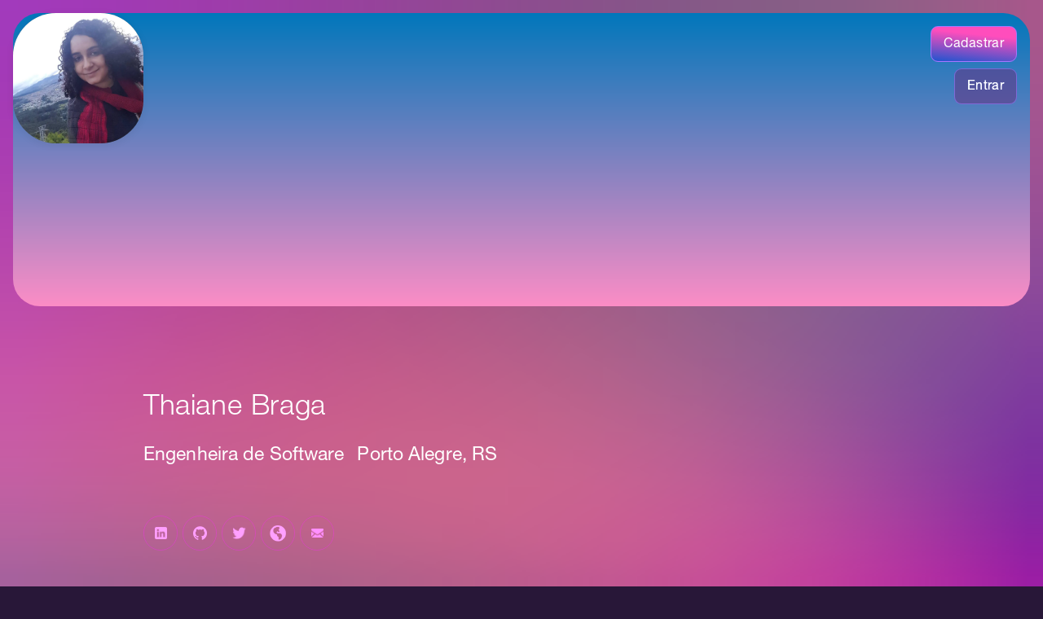

--- FILE ---
content_type: text/html
request_url: https://www.pretalab.com/rede/thaiane-braga-492
body_size: 22260
content:
<!DOCTYPE html><!-- Last Published: Wed Dec 17 2025 21:08:41 GMT+0000 (Coordinated Universal Time) --><html data-wf-domain="www.pretalab.com" data-wf-page="61813cf1f11d92778e46dee3" data-wf-site="5b05e2e1bfcfaa4f92e2ac3a" data-wf-collection="61813cf1f11d92386d46de49" data-wf-item-slug="thaiane-braga-492"><head><meta charset="utf-8"/><title>Thaiane Braga - PretaLab_</title><meta content="Programadora que não gosta de café. Engenheira de Software pela UnB e consultora desenvolvedora na Thoughtworks. Coorganizadora do AfroPython." name="description"/><meta content="Thaiane Braga - PretaLab_" property="og:title"/><meta content="Programadora que não gosta de café. Engenheira de Software pela UnB e consultora desenvolvedora na Thoughtworks. Coorganizadora do AfroPython." property="og:description"/><meta content="Thaiane Braga - PretaLab_" property="twitter:title"/><meta content="Programadora que não gosta de café. Engenheira de Software pela UnB e consultora desenvolvedora na Thoughtworks. Coorganizadora do AfroPython." property="twitter:description"/><meta property="og:type" content="website"/><meta content="summary_large_image" name="twitter:card"/><meta content="width=device-width, initial-scale=1" name="viewport"/><link href="https://cdn.prod.website-files.com/5b05e2e1bfcfaa4f92e2ac3a/css/pretalab.shared.d56c04806.css" rel="stylesheet" type="text/css"/><link href="https://fonts.googleapis.com" rel="preconnect"/><link href="https://fonts.gstatic.com" rel="preconnect" crossorigin="anonymous"/><script src="https://ajax.googleapis.com/ajax/libs/webfont/1.6.26/webfont.js" type="text/javascript"></script><script type="text/javascript">WebFont.load({  google: {    families: ["Inconsolata:400,700","Open Sans:300,300italic,400,400italic,600,600italic,700,700italic,800,800italic","Catamaran:100,200,300,regular,500,600,700,800,900"]  }});</script><script type="text/javascript">!function(o,c){var n=c.documentElement,t=" w-mod-";n.className+=t+"js",("ontouchstart"in o||o.DocumentTouch&&c instanceof DocumentTouch)&&(n.className+=t+"touch")}(window,document);</script><link href="https://cdn.prod.website-files.com/5b05e2e1bfcfaa4f92e2ac3a/5b329aef73ea872da003457c_favicon.jpg" rel="shortcut icon" type="image/x-icon"/><link href="https://cdn.prod.website-files.com/5b05e2e1bfcfaa4f92e2ac3a/5b329af4fe0ea359543ba419_webclip.png" rel="apple-touch-icon"/><script src="https://www.google.com/recaptcha/api.js" type="text/javascript"></script><script>
if(window.location.host === 'pretalab.webflow.io'){
	window.location.replace('http://www.pretalab.com')
}
</script>

<!-- Meta Pixel Code -->
<script>
  !function(f,b,e,v,n,t,s)
  {if(f.fbq)return;n=f.fbq=function(){n.callMethod?
  n.callMethod.apply(n,arguments):n.queue.push(arguments)};
  if(!f._fbq)f._fbq=n;n.push=n;n.loaded=!0;n.version='2.0';
  n.queue=[];t=b.createElement(e);t.async=!0;
  t.src=v;s=b.getElementsByTagName(e)[0];
  s.parentNode.insertBefore(t,s)}(window, document,'script',
  'https://connect.facebook.net/en_US/fbevents.js');
  fbq('init', '3056297807917302');
  fbq('track', 'PageView');
</script>
<noscript><img height="1" width="1" style="display:none"
  src="https://www.facebook.com/tr?id=3056297807917302&ev=PageView&noscript=1"
/></noscript>
<!-- End Meta Pixel Code -->

<script>
window.textOverride = {
  "profile_alt_logo": "Editar perfil",
  "profile_nav_profile": "Perfil",
  "profile_alt_logo": "Membro",
  "profile_logout": "Sair",
  "profile_exit": "Sair",
  "profile_info": "Minhas informações",
  "profile_updated": "Perfil atualizado",
  "profile_update": "Atualizar",
  "profile_email": "Endereço de e-mail",
  "profile_temp_email": "Por favor, entre em contato conosco para alterar seu endereço de e-mail.",
  "profile_change_pass": "Mudar senha",
  "profile_current_pass": "Senha atual",
  "profile_new_pass": "Nova Senha",
  "profile_confirm_pass": "Confirmar",
  "profile_manage_mem": "Gerenciar associação",
  "profile_trial": "Teste grátis",
  "profile_active": "Ativo",
  "profile_past_due": "Expirado",
  "profile_canceled": "Cancelado",
  "profile_test": "Modo de teste",
  "profile_free": "GRÁTIS",
  "profile_cancel": "Cancelar",
  "profile_will_cancel": "Vai cancelar em",
  "profile_renew": "Renova em",
  "profile_period_end": "Sua assinatura terminará no final do período.",
  "profile_confirm_cancel": "Confirme seu cancelamento",
  "profile_pay_method": "Método de pagamento",
  "profile_ending_in": "Com o final",
  "profile_expire": "Expira",
  "profile_edit": "Editar",
  "profile_no_card": "Nenhum cartão registrado.",
  "profile_add_card": "Adicione um cartão",
  "profile_new_card_label": "Novo cartão de crédito ou débito",
  "profile_card_updated": "Cartão atualizado",
  "profile_change_card": "Alterar cartão",
  "profile_history": "Histórico de pagamento",
  "profile_view_invoice": "Ver",
  "profile_invoice_empty": "As faturas podem não aparecer imediatamente",
  "profile_password_required": "Senha antiga e nova necessária",
  "profile_password_err": "Senha atual incorreta",
  "profile_canceled_success": "Sua associação foi cancelada. Você será desconectado em 5 segundos.",
  "pay_secure_checkout": "Pagamento Seguro",
  "pay_update_membership": "Atualizar associação",
  "pay_not_active": "Sua associação não está mais ativa.",
  "pay_billed": "Pagamento",
  "pay_month": "mensal",
  "pay_year": "anual",
  "pay_week": "semanal",
  "pay_once": "único",
  "pay_after": "após um",
  "pay_trial": "dia de teste gratuito",
  "pay_free": "Grátis",
  "pay_billed_once": "Pagamento único",
  "pay_sub_total": "Subtotal ",
  "pay_tax": "Imposto",
  "pay_total": "Total",
  "pay_coupon": "Cupom",
  "pay_have_coupon": "Eu tenho um código de cupom",
  "pay_apply": "Aplicar",
  "pay_not_valid": "O código que você digitou é inválido",
  "pay_off": "OFF",
  "pay_coupon_forever": "Sempre",
  "pay_test": "MODO DE TESTE",
  "pay_renew": "Renovar a associação",
  "pay_change": "Alterar associação",
  "pay_confirm": "Confirmar",
  "pay_confirm_pay": "Confirme e pague",
  "pay_start_trial": "Comece o teste gratuito",
  "pay_agree": "Clique acima para concordar com o nosso",
  "pay_terms": "Termos de serviço",
  "pay_and": "e",
  "pay_privacy": "Política de Privacidade",
  "incorrect_number": "O número do cartão está incorreto.",
  "invalid_expiry_month": "O mês de vencimento do cartão é inválido.",
  "invalid_expiry_year": "O ano de expiração do cartão é inválido.",
  "expired_card": "O cartão expirou.",
  "incorrect_cvc": "O código de segurança do cartão está incorreto.",
  "address_zip_check": "O código postal do cartão falhou na validação.",
  "card_declined": "O cartão foi recusado.",
  "reset_steps_1": "PASSO 1 DE 2",
  "reset_your_password": "Redefinir sua senha",
  "reset_enter_email": "Digite seu endereço de e-mail e enviaremos instruções para redefinir sua senha.",
  "reset_send_reset": "Enviar e-mail de redefinição de senha",
  "reset_email_address": "Endereço de e-mail",
  "reset_have_code": "Eu já tenho um código de recuperação",
  "reset_steps_2": "PASSO 2 DE 2",
  "reset_check_email": "Verifique seu e-mail",
  "reset_enter_code": "Por favor insira o código de recuperação. Em seguida, crie e confirme sua nova senha.",
  "reset_reset_code": "Código de Recuperação",
  "reset_new_password": "Nova Senha",
  "reset_confirm_password": "Confirmar Senha",
  "reset_password": "Recuperar Senha",
  "reset_send_new": "Envie um novo código de recuperação",
  "reset_code_invalid": "Código inválido",
  "reset_code_incorrect": "Código de recuperação incorreto",
  "incorrect_email_password": "Endereço de e-mail ou senha inválidos",
  "invalid_password": "Senha muito curta, mínimo 8 caracteres",
  "email_taken": "Endereço de e-mail já utilizado",
  "invalid_email": "Endereço de e-mail inválido",
  "membership_current": "Esta é a sua atual associação",
  "membership_missing": "Nenhuma associação selecionada",
  "err_card_required": "Informações do cartão necessárias",
  "unexpected_error": "Houve um erro inesperado",
  "err_upgrade": "Você não pode mudar de uma associação publicada para uma associação de teste",
  "invalid_confirm_password": "As senhas não coincidem",
  "password_change_success": "Senha alterada!",
  "signup_head": "Criar uma conta",
  "signup_password": "Senha",
  "signup_button": "Criar Conta",
  "signup_already": "Já faz parte da rede?",
  "signup_login": "Faça o login aqui",
  "login_head": "Bem vinda de volta",
  "login_reset_password": "Recuperar senha",
  "login_button": "Login",
  "login_need": "Precisa de uma conta?",
  "login_signup": "Assinar aqui",
}
</script>

<script async src="https://cdn.jsdelivr.net/npm/@finsweet/attributes-cmsfilter@1/cmsfilter.js"></script>
<script async src="https://cdn.jsdelivr.net/npm/@finsweet/attributes-cmsload@1/cmsload.js"></script>

<script src="https://api.memberstack.io/static/memberstack.js?webflow" data-memberstack-id="2cfc31231aec3d8fae3d21afb226bfca"> </script> 
<script src="https://cdnjs.cloudflare.com/ajax/libs/lodash.js/4.17.20/lodash.min.js"></script>
<script async src="https://www.googletagmanager.com/gtag/js?id=UA-121546623-1"></script>

<script>
  window.dataLayer = window.dataLayer || [];
  function gtag(){dataLayer.push(arguments);}
  gtag('js', new Date());

  gtag('config', 'UA-121546623-1');
</script></head><body class="c-body"><div><section class="c-section is-perfil"><div class="c-section_perfil-cover"><div class="profile_photo"><div class="profile-image w-embed"><div class="profile-image-wrapper-2" style="background-image: url('https://ucarecdn.com/4bd04edf-07e0-43c2-8624-86355393840f/-/crop/886x885/0,165/-/preview/');"></div>
<!--<div class="profile-image-wrapper" style="background-image: url('https://ucarecdn.com/4bd04edf-07e0-43c2-8624-86355393840f/-/crop/886x885/0,165/-/preview/-/progressive/yes/-/format/jpg/-/resize/x400/-/quality/lighter/');"></div>--></div><div class="profile-image-wrapper-2"></div></div></div><div class="c-section_box is-perfil"><div class="profile_button-wrapper"></div><div class="c-section_container is-grid is-profile"><div class="c-profile_info"><div class="c-spacer is-80"></div><div class="div-block-78"><h3 class="t-heading">Thaiane Braga</h3><div class="c-spacer is-16"></div><div class="div-block-40"><p class="title_01 is-md">Engenheira de Software</p><div class="c-spacer is-16"></div><div class="div-block-67"><p class="title_01 is-md">Porto Alegre</p><p class="title_01 is-md">, </p><p class="title_01 is-md">RS</p></div></div><p id="msid" class="msid">61a7b0f816e11f0017e5193c</p><div class="c-spacer is-16"></div><div class="profile-links-wrapper"><a href="https://www.linkedin.com/in/thaianebraga/" target="_blank" class="profile-link w-inline-block"><img src="https://cdn.prod.website-files.com/5b05e2e1bfcfaa4f92e2ac3a/5cf13690f74b8b5d491efd83_i-li.png" width="15" alt=""/></a><a href="https://github.com/Thaiane" target="_blank" class="profile-link w-inline-block"><img src="https://cdn.prod.website-files.com/5b05e2e1bfcfaa4f92e2ac3a/5cf13690e943950e55ca4623_i-gi.png" width="17" alt=""/></a><a href="https://twitter.com/ThaiiBraga" target="_blank" class="profile-link w-inline-block"><img src="https://cdn.prod.website-files.com/5b05e2e1bfcfaa4f92e2ac3a/5cf13690e94395f847ca4622_i-tw.png" width="17" alt=""/></a><a href="#" class="profile-link w-inline-block w-condition-invisible"><img src="https://cdn.prod.website-files.com/5b05e2e1bfcfaa4f92e2ac3a/5d2db2c6b1d7897f634e28fa_f_i.png" width="20" alt=""/></a><a href="https://thaiane.github.io/" target="_blank" class="profile-link w-inline-block"><img src="https://cdn.prod.website-files.com/5b05e2e1bfcfaa4f92e2ac3a/5cf1369119708c37d2241aee_i-ws.png" width="20" alt=""/></a><a href="mailto:thaianefbraga@gmail.com" class="profile-link w-inline-block"><img src="https://cdn.prod.website-files.com/5b05e2e1bfcfaa4f92e2ac3a/5d1b836fb420664b27592b75_icon_mail.png" width="15" alt=""/></a></div><div class="c-spacer is-60"></div><h5 class="t-caption at-footer">Perfil</h5><div class="card_grid-item-full"><div class="grid-item_content border--bottom"><div class="grid-item_description"><p class="title_01 is-md">Programadora que não gosta de café. Engenheira de Software pela UnB e consultora desenvolvedora na Thoughtworks. Coorganizadora do AfroPython.</p></div></div></div><div class="c-spacer is-60"></div><h6 class="t-caption at-footer w-condition-invisible">Linguagens de Programação</h6><p class="title_01 is-md w-dyn-bind-empty"></p><div class="c-spacer is-60 w-condition-invisible"></div><h6 class="t-caption at-footer">Habilidades</h6><div><div class="skill-class skill_1">Cibersegurança</div><div class="skill-class skill_2 w-condition-invisible">Ciência de dados</div><div class="skill-class skill_3 w-condition-invisible">Cloud Computing</div><div class="skill-class skill_4 w-condition-invisible">Comunicação digital e redes sociais</div><div class="skill-class skill_22 w-condition-invisible">Desenvolvimento Full Stack</div><div class="skill-class skill_5">Desenvolvimento Back End</div><div class="skill-class skill_6">Desenvolvimento Front End</div><div class="skill-class skill_7 w-condition-invisible">DevOps</div><div class="skill-class skill_8 w-condition-invisible">Eletrônica</div><div class="skill-class skill_9">Engenharia</div><div class="skill-class skill_10 w-condition-invisible">Geoprocessamento</div><div class="skill-class skill_11 w-condition-invisible">Inteligência artificial e Aprendizado de Máquina</div><div class="skill-class skill_12 w-condition-invisible">Matemática, estatística, física</div><div class="skill-class skill_13 w-condition-invisible">Pesquisa e docência</div><div class="skill-class skill_14 w-condition-invisible">Robótica e automação</div><div class="skill-class skill_15 w-condition-invisible">Ux e Ui Design</div><div class="skill-class skill_17 w-condition-invisible">UX</div><div class="skill-class skill_18 w-condition-invisible">UI</div><div class="skill-class skill_19 w-condition-invisible">Arquitetura de Informação</div><div class="skill-class skill_20 w-condition-invisible">Design Thinking</div><div class="skill-class skill_21 w-condition-invisible">Ideação</div><div class="skill-class-other skill_16 w-condition-invisible w-dyn-bind-empty"></div><div class="skill-class-other skill_16 w-condition-invisible w-dyn-bind-empty"></div><div class="skill-class-other skill_16 w-condition-invisible w-dyn-bind-empty"></div></div><div class="w-condition-invisible"><div class="c-spacer is-60"></div><h6 class="t-caption at-footer">Certificados da Comunidade</h6><div class="div-block-75"><div class="c-servicos_item is-var-1 perfil w-condition-invisible">👩🏾‍💻<br/>Ciclo<br/>Formativo<br/>#1</div><img src="https://cdn.prod.website-files.com/5b05e2e1bfcfaa4f92e2ac3a/62f559cfbe7e7e61b8f9ed16_selo-github.png" loading="lazy" width="210" alt="" class="w-condition-invisible"/></div></div><div class="c-spacer is-60"></div><div class="w-embed w-script"><script type="text/javascript" src="https://cdnjs.cloudflare.com/ajax/libs/jquery/3.4.1/jquery.min.js"></script> 

<!--
<script>
	$('.skill-class').each(function (i, obj) {
		const skillName = $(this).text()
		const URI = `/rede?busca=${skillName}`
		const encodedURI = encodeURI(URI)
		$(this).wrap(`<a href='${encodedURI}'></a>`)
    console.log(encodedURI)
	})
</script>
--></div></div></div><div id="aulas" data-ms-content="members" class="c-profile_related"><div class="c-spacer is-104"></div><div><div data-w-id="e437abce-d08b-6a10-16b1-84a6972dc51b" class="accordion-item w-condition-invisible"><div id="q1" class="accordion-item-trigger"><h3 class="accordion-heading">Material do Ciclo 4</h3><img src="https://cdn.prod.website-files.com/5b05e2e1bfcfaa4f92e2ac3a/655b87135322fd2be6c5ad29_arrow_down.svg" loading="lazy" style="-webkit-transform:translate3d(0, 0, 0) scale3d(1, 1, 1) rotateX(0) rotateY(0) rotateZ(0DEG) skew(0, 0);-moz-transform:translate3d(0, 0, 0) scale3d(1, 1, 1) rotateX(0) rotateY(0) rotateZ(0DEG) skew(0, 0);-ms-transform:translate3d(0, 0, 0) scale3d(1, 1, 1) rotateX(0) rotateY(0) rotateZ(0DEG) skew(0, 0);transform:translate3d(0, 0, 0) scale3d(1, 1, 1) rotateX(0) rotateY(0) rotateZ(0DEG) skew(0, 0)" alt="" class="icon accordion-icon"/></div><div class="accordion-item-content"><div class="w-dyn-list"><div role="list" class="w-dyn-items"><div role="listitem" class="collection-item-4 w-dyn-item"><div class="c-spacer is-16"></div><h5 class="title_01 jetboost-list-wrapper-m2wd">Aula 1 - Primeiro Encontro</h5><div class="c-spacer is-4"></div><a href="https://youtu.be/Qg8aov6cGTQ" target="_blank" class="button is-sm w-button">Assista ao vídeo no YouTube</a><a href="#" class="button is-sm w-condition-invisible w-button">Abrir a apostila</a><div class="c-spacer is-8"></div></div><div role="listitem" class="collection-item-4 w-dyn-item"><div class="c-spacer is-16"></div><h5 class="title_01 jetboost-list-wrapper-m2wd">Aula 2 - Aula Básica de GitHub</h5><div class="c-spacer is-4"></div><a href="https://youtu.be/O7r7vMHQLWI" target="_blank" class="button is-sm w-button">Assista ao vídeo no YouTube</a><a href="#" class="button is-sm w-condition-invisible w-button">Abrir a apostila</a><div class="c-spacer is-8"></div></div><div role="listitem" class="collection-item-4 w-dyn-item"><div class="c-spacer is-16"></div><h5 class="title_01 jetboost-list-wrapper-m2wd">Aula 3 - Design System + UX</h5><div class="c-spacer is-4"></div><a href="https://youtu.be/yIZB4neF-z0" target="_blank" class="button is-sm w-button">Assista ao vídeo no YouTube</a><a href="#" class="button is-sm w-condition-invisible w-button">Abrir a apostila</a><div class="c-spacer is-8"></div></div><div role="listitem" class="collection-item-4 w-dyn-item"><div class="c-spacer is-16"></div><h5 class="title_01 jetboost-list-wrapper-m2wd">Aula 4 - Desafio Design System + UX</h5><div class="c-spacer is-4"></div><a href="https://youtu.be/Q5Q8GB9u5M8" target="_blank" class="button is-sm w-button">Assista ao vídeo no YouTube</a><a href="#" class="button is-sm w-condition-invisible w-button">Abrir a apostila</a><div class="c-spacer is-8"></div></div><div role="listitem" class="collection-item-4 w-dyn-item"><div class="c-spacer is-16"></div><h5 class="title_01 jetboost-list-wrapper-m2wd">Aula 5 - Versionamento De Códigos</h5><div class="c-spacer is-4"></div><a href="https://youtu.be/FFRtWZkZRQk" target="_blank" class="button is-sm w-button">Assista ao vídeo no YouTube</a><a href="#" class="button is-sm w-condition-invisible w-button">Abrir a apostila</a><div class="c-spacer is-8"></div></div><div role="listitem" class="collection-item-4 w-dyn-item"><div class="c-spacer is-16"></div><h5 class="title_01 jetboost-list-wrapper-m2wd">Aula 6 - Desafio Versionamento De Códigos</h5><div class="c-spacer is-4"></div><a href="https://youtu.be/VcInMCafF9g" target="_blank" class="button is-sm w-button">Assista ao vídeo no YouTube</a><a href="#" class="button is-sm w-condition-invisible w-button">Abrir a apostila</a><div class="c-spacer is-8"></div></div><div role="listitem" class="collection-item-4 w-dyn-item"><div class="c-spacer is-16"></div><h5 class="title_01 jetboost-list-wrapper-m2wd">Aula 7 - Princípios De Eng. De Software Na Prática (Parte 1)</h5><div class="c-spacer is-4"></div><a href="https://youtu.be/-wZ-e0x9xOw" target="_blank" class="button is-sm w-button">Assista ao vídeo no YouTube</a><a href="#" class="button is-sm w-condition-invisible w-button">Abrir a apostila</a><div class="c-spacer is-8"></div></div><div role="listitem" class="collection-item-4 w-dyn-item"><div class="c-spacer is-16"></div><h5 class="title_01 jetboost-list-wrapper-m2wd">Aula 7 - Princípios De Eng. De Software Na Prática (Parte 2)</h5><div class="c-spacer is-4"></div><a href="https://youtu.be/iX8esC0ZlAc" target="_blank" class="button is-sm w-button">Assista ao vídeo no YouTube</a><a href="#" class="button is-sm w-condition-invisible w-button">Abrir a apostila</a><div class="c-spacer is-8"></div></div><div role="listitem" class="collection-item-4 w-dyn-item"><div class="c-spacer is-16"></div><h5 class="title_01 jetboost-list-wrapper-m2wd">Aula 8 - Desafio Princípios De Eng. De Software Na Prática</h5><div class="c-spacer is-4"></div><a href="https://youtu.be/pplsq_EXmDg" target="_blank" class="button is-sm w-button">Assista ao vídeo no YouTube</a><a href="#" class="button is-sm w-condition-invisible w-button">Abrir a apostila</a><div class="c-spacer is-8"></div></div><div role="listitem" class="collection-item-4 w-dyn-item"><div class="c-spacer is-16"></div><h5 class="title_01 jetboost-list-wrapper-m2wd">Aula 9 - Automação De Testes</h5><div class="c-spacer is-4"></div><a href="https://youtu.be/-Ebd9FNDVS4" target="_blank" class="button is-sm w-button">Assista ao vídeo no YouTube</a><a href="#" class="button is-sm w-condition-invisible w-button">Abrir a apostila</a><div class="c-spacer is-8"></div></div><div role="listitem" class="collection-item-4 w-dyn-item"><div class="c-spacer is-16"></div><h5 class="title_01 jetboost-list-wrapper-m2wd">Aula 10 - Desafio Automação De Testes (Parte 1)</h5><div class="c-spacer is-4"></div><a href="https://youtu.be/yba1DAcXGZ0" target="_blank" class="button is-sm w-button">Assista ao vídeo no YouTube</a><a href="#" class="button is-sm w-condition-invisible w-button">Abrir a apostila</a><div class="c-spacer is-8"></div></div><div role="listitem" class="collection-item-4 w-dyn-item"><div class="c-spacer is-16"></div><h5 class="title_01 jetboost-list-wrapper-m2wd">Aula 10 - Desafio Automação De Testes (Parte 2)</h5><div class="c-spacer is-4"></div><a href="https://youtu.be/UZIlwvznArg" target="_blank" class="button is-sm w-button">Assista ao vídeo no YouTube</a><a href="#" class="button is-sm w-condition-invisible w-button">Abrir a apostila</a><div class="c-spacer is-8"></div></div><div role="listitem" class="collection-item-4 w-dyn-item"><div class="c-spacer is-16"></div><h5 class="title_01 jetboost-list-wrapper-m2wd">Aula 11 - TDD</h5><div class="c-spacer is-4"></div><a href="https://youtu.be/twBuTopDSzs" target="_blank" class="button is-sm w-button">Assista ao vídeo no YouTube</a><a href="#" class="button is-sm w-condition-invisible w-button">Abrir a apostila</a><div class="c-spacer is-8"></div></div><div role="listitem" class="collection-item-4 w-dyn-item"><div class="c-spacer is-16"></div><h5 class="title_01 jetboost-list-wrapper-m2wd">Aula 12 - Desafio TDD</h5><div class="c-spacer is-4"></div><a href="https://youtu.be/tfasVQx-jVc" target="_blank" class="button is-sm w-button">Assista ao vídeo no YouTube</a><a href="#" class="button is-sm w-condition-invisible w-button">Abrir a apostila</a><div class="c-spacer is-8"></div></div><div role="listitem" class="collection-item-4 w-dyn-item"><div class="c-spacer is-16"></div><h5 class="title_01 jetboost-list-wrapper-m2wd">Aula 13 - Qualidade de Software (Parte 1)</h5><div class="c-spacer is-4"></div><a href="https://youtu.be/Am1bFUwBviY" target="_blank" class="button is-sm w-button">Assista ao vídeo no YouTube</a><a href="#" class="button is-sm w-condition-invisible w-button">Abrir a apostila</a><div class="c-spacer is-8"></div></div><div role="listitem" class="collection-item-4 w-dyn-item"><div class="c-spacer is-16"></div><h5 class="title_01 jetboost-list-wrapper-m2wd">Aula 13 - Qualidade de Software (Parte 2)</h5><div class="c-spacer is-4"></div><a href="https://youtu.be/p5c3tDWIKjI" target="_blank" class="button is-sm w-button">Assista ao vídeo no YouTube</a><a href="#" class="button is-sm w-condition-invisible w-button">Abrir a apostila</a><div class="c-spacer is-8"></div></div><div role="listitem" class="collection-item-4 w-dyn-item"><div class="c-spacer is-16"></div><h5 class="title_01 jetboost-list-wrapper-m2wd">Aula 14 - Desafio Qualidade de Software</h5><div class="c-spacer is-4"></div><a href="https://youtu.be/U3ut0pGU69w" target="_blank" class="button is-sm w-button">Assista ao vídeo no YouTube</a><a href="#" class="button is-sm w-condition-invisible w-button">Abrir a apostila</a><div class="c-spacer is-8"></div></div><div role="listitem" class="collection-item-4 w-dyn-item"><div class="c-spacer is-16"></div><h5 class="title_01 jetboost-list-wrapper-m2wd">Aula 15 - Implementação do Sistema Deploy/Cultura DevOps</h5><div class="c-spacer is-4"></div><a href="https://youtu.be/U3ut0pGU69w" target="_blank" class="button is-sm w-button">Assista ao vídeo no YouTube</a><a href="#" class="button is-sm w-condition-invisible w-button">Abrir a apostila</a><div class="c-spacer is-8"></div></div></div></div></div></div><div data-w-id="06012701-a994-bf27-312d-99ee6d3591fb" class="accordion-item w-condition-invisible"><div id="q1" class="accordion-item-trigger"><h3 class="accordion-heading">Material do Ciclo 5 - Básico</h3><img src="https://cdn.prod.website-files.com/5b05e2e1bfcfaa4f92e2ac3a/655b87135322fd2be6c5ad29_arrow_down.svg" loading="lazy" style="-webkit-transform:translate3d(0, 0, 0) scale3d(1, 1, 1) rotateX(0) rotateY(0) rotateZ(0DEG) skew(0, 0);-moz-transform:translate3d(0, 0, 0) scale3d(1, 1, 1) rotateX(0) rotateY(0) rotateZ(0DEG) skew(0, 0);-ms-transform:translate3d(0, 0, 0) scale3d(1, 1, 1) rotateX(0) rotateY(0) rotateZ(0DEG) skew(0, 0);transform:translate3d(0, 0, 0) scale3d(1, 1, 1) rotateX(0) rotateY(0) rotateZ(0DEG) skew(0, 0)" alt="" class="icon accordion-icon"/></div><div class="accordion-item-content"><div class="w-dyn-list"><div role="list" class="w-dyn-items"><div role="listitem" class="collection-item-4 w-dyn-item"><div class="c-spacer is-16"></div><h5 class="title_01 jetboost-list-wrapper-m2wd">Conhecimento Técnico | Oficina de Github Manhã</h5><div class="c-spacer is-4"></div><a href="https://www.youtube.com/watch?v=lT5AXI1kQ-U&amp;list=PLujbbnYdUjTD7rKBLy4x1n58_m-rEEWHg&amp;index=1&amp;t=235s" target="_blank" class="button is-sm w-button">Assista ao vídeo no YouTube</a><a href="#" class="button is-sm w-condition-invisible w-button">Abrir a apostila</a><div class="c-spacer is-8"></div></div><div role="listitem" class="collection-item-4 w-dyn-item"><div class="c-spacer is-16"></div><h5 class="title_01 jetboost-list-wrapper-m2wd">Conhecimento Técnico | Oficina de Github Tarde</h5><div class="c-spacer is-4"></div><a href="https://www.youtube.com/watch?v=DiRTcPD80fA&amp;list=PLujbbnYdUjTD7rKBLy4x1n58_m-rEEWHg&amp;index=2&amp;t=285s" target="_blank" class="button is-sm w-button">Assista ao vídeo no YouTube</a><a href="#" class="button is-sm w-condition-invisible w-button">Abrir a apostila</a><div class="c-spacer is-8"></div></div><div role="listitem" class="collection-item-4 w-dyn-item"><div class="c-spacer is-16"></div><h5 class="title_01 jetboost-list-wrapper-m2wd">Conhecimento Técnico | Módulo 1 | HTML e CSS | Aula 1</h5><div class="c-spacer is-4"></div><a href="https://www.youtube.com/watch?v=ijyZt_2x--U&amp;list=PLujbbnYdUjTD7rKBLy4x1n58_m-rEEWHg&amp;index=4&amp;t=13s" target="_blank" class="button is-sm w-button">Assista ao vídeo no YouTube</a><a href="#" class="button is-sm w-condition-invisible w-button">Abrir a apostila</a><div class="c-spacer is-8"></div></div><div role="listitem" class="collection-item-4 w-dyn-item"><div class="c-spacer is-16"></div><h5 class="title_01 jetboost-list-wrapper-m2wd">Conhecimento Técnico | Módulo 1 | HTML e CSS | Aula 2</h5><div class="c-spacer is-4"></div><a href="https://www.youtube.com/watch?v=E61zh1bEEc8&amp;list=PLujbbnYdUjTD7rKBLy4x1n58_m-rEEWHg&amp;index=5" target="_blank" class="button is-sm w-button">Assista ao vídeo no YouTube</a><a href="#" class="button is-sm w-condition-invisible w-button">Abrir a apostila</a><div class="c-spacer is-8"></div></div><div role="listitem" class="collection-item-4 w-dyn-item"><div class="c-spacer is-16"></div><h5 class="title_01 jetboost-list-wrapper-m2wd">Autogestão | Módulo 1 | HTML e CSS | Aula 3</h5><div class="c-spacer is-4"></div><a href="https://www.youtube.com/watch?v=SvKKwef-Jig&amp;list=PLujbbnYdUjTD7rKBLy4x1n58_m-rEEWHg&amp;index=6" target="_blank" class="button is-sm w-button">Assista ao vídeo no YouTube</a><a href="#" class="button is-sm w-condition-invisible w-button">Abrir a apostila</a><div class="c-spacer is-8"></div></div><div role="listitem" class="collection-item-4 w-dyn-item"><div class="c-spacer is-16"></div><h5 class="title_01 jetboost-list-wrapper-m2wd">Conhecimento Técnico | Módulo 1 | HTML e CSS | Aula 4</h5><div class="c-spacer is-4"></div><a href="https://www.youtube.com/watch?v=7QDMHzTv-7o&amp;list=PLujbbnYdUjTD7rKBLy4x1n58_m-rEEWHg&amp;index=7" target="_blank" class="button is-sm w-button">Assista ao vídeo no YouTube</a><a href="#" class="button is-sm w-condition-invisible w-button">Abrir a apostila</a><div class="c-spacer is-8"></div></div><div role="listitem" class="collection-item-4 w-dyn-item"><div class="c-spacer is-16"></div><h5 class="title_01 jetboost-list-wrapper-m2wd">Conhecimento Técnico | Módulo 1 | HTML e CSS| Aula 5</h5><div class="c-spacer is-4"></div><a href="https://www.youtube.com/watch?v=XAkrPXTp2t8&amp;list=PLujbbnYdUjTD7rKBLy4x1n58_m-rEEWHg&amp;index=8" target="_blank" class="button is-sm w-button">Assista ao vídeo no YouTube</a><a href="#" class="button is-sm w-condition-invisible w-button">Abrir a apostila</a><div class="c-spacer is-8"></div></div><div role="listitem" class="collection-item-4 w-dyn-item"><div class="c-spacer is-16"></div><h5 class="title_01 jetboost-list-wrapper-m2wd">Autogestão | Módulo 1 | HTML e CSS| Aula 7</h5><div class="c-spacer is-4"></div><a href="https://www.youtube.com/watch?v=yh8t1rYkG3g&amp;list=PLujbbnYdUjTD7rKBLy4x1n58_m-rEEWHg&amp;index=10" target="_blank" class="button is-sm w-button">Assista ao vídeo no YouTube</a><a href="#" class="button is-sm w-condition-invisible w-button">Abrir a apostila</a><div class="c-spacer is-8"></div></div><div role="listitem" class="collection-item-4 w-dyn-item"><div class="c-spacer is-16"></div><h5 class="title_01 jetboost-list-wrapper-m2wd">Autoconhecimento | Conteúdo: Slides Aula 1</h5><div class="c-spacer is-4"></div><a href="#" class="button is-sm w-condition-invisible w-button">Assista ao vídeo no YouTube</a><a href="https://drive.google.com/drive/folders/1deiYEmCAG1DKPeAGPh5qn10yRnkfk2Um" target="_blank" class="button is-sm w-button">Abrir a apostila</a><div class="c-spacer is-8"></div></div><div role="listitem" class="collection-item-4 w-dyn-item"><div class="c-spacer is-16"></div><h5 class="title_01 jetboost-list-wrapper-m2wd">Conhecimento Técnico | Módulo 1 | Conteúdo: Slides HTML e CSS</h5><div class="c-spacer is-4"></div><a href="#" class="button is-sm w-condition-invisible w-button">Assista ao vídeo no YouTube</a><a href="https://drive.google.com/drive/folders/1K3SBx4b9_bZbULyFvvDbDEvB9dqnHrMk" target="_blank" class="button is-sm w-button">Abrir a apostila</a><div class="c-spacer is-8"></div></div><div role="listitem" class="collection-item-4 w-dyn-item"><div class="c-spacer is-16"></div><h5 class="title_01 jetboost-list-wrapper-m2wd">[apostila] Conhecimento Técnico | Módulo 1 | HTML e CSS</h5><div class="c-spacer is-4"></div><a href="#" class="button is-sm w-condition-invisible w-button">Assista ao vídeo no YouTube</a><a href="https://drive.google.com/file/d/1AzaZ4fZV0XOZLlFylMgR2UhGzo2an-iQ/view" target="_blank" class="button is-sm w-button">Abrir a apostila</a><div class="c-spacer is-8"></div></div><div role="listitem" class="collection-item-4 w-dyn-item"><div class="c-spacer is-16"></div><h5 class="title_01 jetboost-list-wrapper-m2wd">Conhecimento Técnico | Módulo 1 | HTML e CSS| Aula 8</h5><div class="c-spacer is-4"></div><a href="https://www.youtube.com/watch?v=P4i0L8nOEdw&amp;list=PLujbbnYdUjTD7rKBLy4x1n58_m-rEEWHg&amp;index=11" target="_blank" class="button is-sm w-button">Assista ao vídeo no YouTube</a><a href="#" class="button is-sm w-condition-invisible w-button">Abrir a apostila</a><div class="c-spacer is-8"></div></div><div role="listitem" class="collection-item-4 w-dyn-item"><div class="c-spacer is-16"></div><h5 class="title_01 jetboost-list-wrapper-m2wd">Conhecimento Técnico | Módulo 1 | HTML e CSS| Aula 9</h5><div class="c-spacer is-4"></div><a href="https://www.youtube.com/watch?v=cmOHfU1vMNM" target="_blank" class="button is-sm w-button">Assista ao vídeo no YouTube</a><a href="#" class="button is-sm w-condition-invisible w-button">Abrir a apostila</a><div class="c-spacer is-8"></div></div><div role="listitem" class="collection-item-4 w-dyn-item"><div class="c-spacer is-16"></div><h5 class="title_01 jetboost-list-wrapper-m2wd">Autogestão | Módulo 1 | HTML e CSS| Aula 10</h5><div class="c-spacer is-4"></div><a href="https://www.youtube.com/watch?v=PEIRvvnjsP8" target="_blank" class="button is-sm w-button">Assista ao vídeo no YouTube</a><a href="#" class="button is-sm w-condition-invisible w-button">Abrir a apostila</a><div class="c-spacer is-8"></div></div><div role="listitem" class="collection-item-4 w-dyn-item"><div class="c-spacer is-16"></div><h5 class="title_01 jetboost-list-wrapper-m2wd">[apostila] Conhecimento Técnico | Módulo 2 - Java Script</h5><div class="c-spacer is-4"></div><a href="#" class="button is-sm w-condition-invisible w-button">Assista ao vídeo no YouTube</a><a href="https://drive.google.com/drive/folders/1orVA7d52SIsNJD0T1DnPh0WX8s414uHl" target="_blank" class="button is-sm w-button">Abrir a apostila</a><div class="c-spacer is-8"></div></div><div role="listitem" class="collection-item-4 w-dyn-item"><div class="c-spacer is-16"></div><h5 class="title_01 jetboost-list-wrapper-m2wd">Conhecimento Técnico | Módulo 2 | Java Script | Aula 11</h5><div class="c-spacer is-4"></div><a href="https://www.youtube.com/watch?v=gxUkAKSzu98" target="_blank" class="button is-sm w-button">Assista ao vídeo no YouTube</a><a href="#" class="button is-sm w-condition-invisible w-button">Abrir a apostila</a><div class="c-spacer is-8"></div></div><div role="listitem" class="collection-item-4 w-dyn-item"><div class="c-spacer is-16"></div><h5 class="title_01 jetboost-list-wrapper-m2wd">Conhecimento Técnico | Módulo 2 | Java Script | Aula 12</h5><div class="c-spacer is-4"></div><a href="https://www.youtube.com/watch?v=6iXNHlKA4Oc" target="_blank" class="button is-sm w-button">Assista ao vídeo no YouTube</a><a href="#" class="button is-sm w-condition-invisible w-button">Abrir a apostila</a><div class="c-spacer is-8"></div></div><div role="listitem" class="collection-item-4 w-dyn-item"><div class="c-spacer is-16"></div><h5 class="title_01 jetboost-list-wrapper-m2wd">Autogestão | Módulo 2 | Java Script | Aula 14</h5><div class="c-spacer is-4"></div><a href="https://www.youtube.com/watch?v=Hdf71oMJC04" target="_blank" class="button is-sm w-button">Assista ao vídeo no YouTube</a><a href="#" class="button is-sm w-condition-invisible w-button">Abrir a apostila</a><div class="c-spacer is-8"></div></div><div role="listitem" class="collection-item-4 w-dyn-item"><div class="c-spacer is-16"></div><h5 class="title_01 jetboost-list-wrapper-m2wd">Conhecimento Técnico | Módulo 2 | Java Script | Aula 15</h5><div class="c-spacer is-4"></div><a href="https://www.youtube.com/watch?v=RgFxETKtLoQ" target="_blank" class="button is-sm w-button">Assista ao vídeo no YouTube</a><a href="#" class="button is-sm w-condition-invisible w-button">Abrir a apostila</a><div class="c-spacer is-8"></div></div><div role="listitem" class="collection-item-4 w-dyn-item"><div class="c-spacer is-16"></div><h5 class="title_01 jetboost-list-wrapper-m2wd">Conhecimento Técnico | Módulo 2 | Java Script | Aula 16</h5><div class="c-spacer is-4"></div><a href="https://www.youtube.com/watch?v=SoaUQoN4Q6E" target="_blank" class="button is-sm w-button">Assista ao vídeo no YouTube</a><a href="#" class="button is-sm w-condition-invisible w-button">Abrir a apostila</a><div class="c-spacer is-8"></div></div><div role="listitem" class="collection-item-4 w-dyn-item"><div class="c-spacer is-16"></div><h5 class="title_01 jetboost-list-wrapper-m2wd">Autogestão | Módulo 2 | Java Script | Aula 18</h5><div class="c-spacer is-4"></div><a href="https://www.youtube.com/watch?v=QC0TnHCEZ8E" target="_blank" class="button is-sm w-button">Assista ao vídeo no YouTube</a><a href="#" class="button is-sm w-condition-invisible w-button">Abrir a apostila</a><div class="c-spacer is-8"></div></div><div role="listitem" class="collection-item-4 w-dyn-item"><div class="c-spacer is-16"></div><h5 class="title_01 jetboost-list-wrapper-m2wd">Conhecimento Técnico | Módulo 2 | Java Script | Aula 19 | Parte 1</h5><div class="c-spacer is-4"></div><a href="https://www.youtube.com/watch?v=GM2x7aHLLHk" target="_blank" class="button is-sm w-button">Assista ao vídeo no YouTube</a><a href="#" class="button is-sm w-condition-invisible w-button">Abrir a apostila</a><div class="c-spacer is-8"></div></div><div role="listitem" class="collection-item-4 w-dyn-item"><div class="c-spacer is-16"></div><h5 class="title_01 jetboost-list-wrapper-m2wd">Conhecimento Técnico | Módulo 2 | Java Script | Aula 19 | Parte 2</h5><div class="c-spacer is-4"></div><a href="https://www.youtube.com/watch?v=wqE8D7D8MvI" target="_blank" class="button is-sm w-button">Assista ao vídeo no YouTube</a><a href="#" class="button is-sm w-condition-invisible w-button">Abrir a apostila</a><div class="c-spacer is-8"></div></div><div role="listitem" class="collection-item-4 w-dyn-item"><div class="c-spacer is-16"></div><h5 class="title_01 jetboost-list-wrapper-m2wd">Conhecimento Técnico | Módulo 2 | Java Script | Aula 20</h5><div class="c-spacer is-4"></div><a href="https://youtu.be/Csbl3QavhrE" target="_blank" class="button is-sm w-button">Assista ao vídeo no YouTube</a><a href="#" class="button is-sm w-condition-invisible w-button">Abrir a apostila</a><div class="c-spacer is-8"></div></div><div role="listitem" class="collection-item-4 w-dyn-item"><div class="c-spacer is-16"></div><h5 class="title_01 jetboost-list-wrapper-m2wd">Autogestão | Módulo 2 | Java Script | Aula 21</h5><div class="c-spacer is-4"></div><a href="https://youtu.be/eWGC_C0bjxg" target="_blank" class="button is-sm w-button">Assista ao vídeo no YouTube</a><a href="#" class="button is-sm w-condition-invisible w-button">Abrir a apostila</a><div class="c-spacer is-8"></div></div><div role="listitem" class="collection-item-4 w-dyn-item"><div class="c-spacer is-16"></div><h5 class="title_01 jetboost-list-wrapper-m2wd">Conhecimento Técnico | Módulo 2 | Java Script | Aula 22</h5><div class="c-spacer is-4"></div><a href="https://youtu.be/99chGcDtgJo" target="_blank" class="button is-sm w-button">Assista ao vídeo no YouTube</a><a href="#" class="button is-sm w-condition-invisible w-button">Abrir a apostila</a><div class="c-spacer is-8"></div></div><div role="listitem" class="collection-item-4 w-dyn-item"><div class="c-spacer is-16"></div><h5 class="title_01 jetboost-list-wrapper-m2wd">Conhecimento Técnico | Módulo 2 | Java Script | Aula 23</h5><div class="c-spacer is-4"></div><a href="https://youtu.be/6By8DeLyCW4" target="_blank" class="button is-sm w-button">Assista ao vídeo no YouTube</a><a href="#" class="button is-sm w-condition-invisible w-button">Abrir a apostila</a><div class="c-spacer is-8"></div></div><div role="listitem" class="collection-item-4 w-dyn-item"><div class="c-spacer is-16"></div><h5 class="title_01 jetboost-list-wrapper-m2wd">Autoconhecimento | Conteúdo: Slides Aula 2</h5><div class="c-spacer is-4"></div><a href="#" class="button is-sm w-condition-invisible w-button">Assista ao vídeo no YouTube</a><a href="https://drive.google.com/drive/folders/1deiYEmCAG1DKPeAGPh5qn10yRnkfk2Um" target="_blank" class="button is-sm w-button">Abrir a apostila</a><div class="c-spacer is-8"></div></div><div role="listitem" class="collection-item-4 w-dyn-item"><div class="c-spacer is-16"></div><h5 class="title_01 jetboost-list-wrapper-m2wd">Autoconhecimento | Conteúdo: Slides Aula 3</h5><div class="c-spacer is-4"></div><a href="#" class="button is-sm w-condition-invisible w-button">Assista ao vídeo no YouTube</a><a href="https://drive.google.com/drive/folders/1deiYEmCAG1DKPeAGPh5qn10yRnkfk2Um" target="_blank" class="button is-sm w-button">Abrir a apostila</a><div class="c-spacer is-8"></div></div><div role="listitem" class="collection-item-4 w-dyn-item"><div class="c-spacer is-16"></div><h5 class="title_01 jetboost-list-wrapper-m2wd">Autoconhecimento | Conteúdo: Slides Aula 4</h5><div class="c-spacer is-4"></div><a href="#" class="button is-sm w-condition-invisible w-button">Assista ao vídeo no YouTube</a><a href="https://drive.google.com/drive/folders/1deiYEmCAG1DKPeAGPh5qn10yRnkfk2Um" target="_blank" class="button is-sm w-button">Abrir a apostila</a><div class="c-spacer is-8"></div></div><div role="listitem" class="collection-item-4 w-dyn-item"><div class="c-spacer is-16"></div><h5 class="title_01 jetboost-list-wrapper-m2wd">Autoconhecimento | Conteúdo: Slides Aula 5</h5><div class="c-spacer is-4"></div><a href="#" class="button is-sm w-condition-invisible w-button">Assista ao vídeo no YouTube</a><a href="https://drive.google.com/drive/folders/1deiYEmCAG1DKPeAGPh5qn10yRnkfk2Um" target="_blank" class="button is-sm w-button">Abrir a apostila</a><div class="c-spacer is-8"></div></div><div role="listitem" class="collection-item-4 w-dyn-item"><div class="c-spacer is-16"></div><h5 class="title_01 jetboost-list-wrapper-m2wd">Autoconhecimento | Conteúdo: Slides Aula 6</h5><div class="c-spacer is-4"></div><a href="#" class="button is-sm w-condition-invisible w-button">Assista ao vídeo no YouTube</a><a href="https://drive.google.com/drive/folders/1deiYEmCAG1DKPeAGPh5qn10yRnkfk2Um" target="_blank" class="button is-sm w-button">Abrir a apostila</a><div class="c-spacer is-8"></div></div><div role="listitem" class="collection-item-4 w-dyn-item"><div class="c-spacer is-16"></div><h5 class="title_01 jetboost-list-wrapper-m2wd">Autoconhecimento | Conteúdo: Slides Aula 7</h5><div class="c-spacer is-4"></div><a href="#" class="button is-sm w-condition-invisible w-button">Assista ao vídeo no YouTube</a><a href="https://drive.google.com/drive/folders/1deiYEmCAG1DKPeAGPh5qn10yRnkfk2Um" target="_blank" class="button is-sm w-button">Abrir a apostila</a><div class="c-spacer is-8"></div></div><div role="listitem" class="collection-item-4 w-dyn-item"><div class="c-spacer is-16"></div><h5 class="title_01 jetboost-list-wrapper-m2wd">Autoconhecimento | Conteúdo: Slides Aula 8</h5><div class="c-spacer is-4"></div><a href="#" class="button is-sm w-condition-invisible w-button">Assista ao vídeo no YouTube</a><a href="https://drive.google.com/drive/folders/1deiYEmCAG1DKPeAGPh5qn10yRnkfk2Um" target="_blank" class="button is-sm w-button">Abrir a apostila</a><div class="c-spacer is-8"></div></div><div role="listitem" class="collection-item-4 w-dyn-item"><div class="c-spacer is-16"></div><h5 class="title_01 jetboost-list-wrapper-m2wd">[apostila] Conhecimento Técnico | Módulo 3 - React</h5><div class="c-spacer is-4"></div><a href="#" class="button is-sm w-condition-invisible w-button">Assista ao vídeo no YouTube</a><a href="https://drive.google.com/drive/folders/1orVA7d52SIsNJD0T1DnPh0WX8s414uHl" target="_blank" class="button is-sm w-button">Abrir a apostila</a><div class="c-spacer is-8"></div></div><div role="listitem" class="collection-item-4 w-dyn-item"><div class="c-spacer is-16"></div><h5 class="title_01 jetboost-list-wrapper-m2wd">Autogestão | Módulo 2 | Java Script | Aula 25</h5><div class="c-spacer is-4"></div><a href="https://youtu.be/otOxqrImS3A" target="_blank" class="button is-sm w-button">Assista ao vídeo no YouTube</a><a href="#" class="button is-sm w-condition-invisible w-button">Abrir a apostila</a><div class="c-spacer is-8"></div></div><div role="listitem" class="collection-item-4 w-dyn-item"><div class="c-spacer is-16"></div><h5 class="title_01 jetboost-list-wrapper-m2wd">Conhecimento Técnico | Módulo 2 | Java Script | Aula 26</h5><div class="c-spacer is-4"></div><a href="https://youtu.be/fXsr5K7TNBE" target="_blank" class="button is-sm w-button">Assista ao vídeo no YouTube</a><a href="#" class="button is-sm w-condition-invisible w-button">Abrir a apostila</a><div class="c-spacer is-8"></div></div><div role="listitem" class="collection-item-4 w-dyn-item"><div class="c-spacer is-16"></div><h5 class="title_01 jetboost-list-wrapper-m2wd">Conhecimento Técnico | Módulo 2 | Java Script | Aula 27</h5><div class="c-spacer is-4"></div><a href="https://youtu.be/v3BAOWA-RcM" target="_blank" class="button is-sm w-button">Assista ao vídeo no YouTube</a><a href="#" class="button is-sm w-condition-invisible w-button">Abrir a apostila</a><div class="c-spacer is-8"></div></div><div role="listitem" class="collection-item-4 w-dyn-item"><div class="c-spacer is-16"></div><h5 class="title_01 jetboost-list-wrapper-m2wd">Conhecimento Técnico | Módulo 2 | Java Script | Aula 29</h5><div class="c-spacer is-4"></div><a href="https://youtu.be/F7d84N--kTk" target="_blank" class="button is-sm w-button">Assista ao vídeo no YouTube</a><a href="#" class="button is-sm w-condition-invisible w-button">Abrir a apostila</a><div class="c-spacer is-8"></div></div><div role="listitem" class="collection-item-4 w-dyn-item"><div class="c-spacer is-16"></div><h5 class="title_01 jetboost-list-wrapper-m2wd">Conhecimento Técnico | Módulo 2 | Java Script | Aula 30</h5><div class="c-spacer is-4"></div><a href="https://youtu.be/w-l7MkrEH5I" target="_blank" class="button is-sm w-button">Assista ao vídeo no YouTube</a><a href="#" class="button is-sm w-condition-invisible w-button">Abrir a apostila</a><div class="c-spacer is-8"></div></div><div role="listitem" class="collection-item-4 w-dyn-item"><div class="c-spacer is-16"></div><h5 class="title_01 jetboost-list-wrapper-m2wd">Autogestão | Módulo 2 | Java Script | Aula 32</h5><div class="c-spacer is-4"></div><a href="https://youtu.be/W0zeFChOYK8" target="_blank" class="button is-sm w-button">Assista ao vídeo no YouTube</a><a href="#" class="button is-sm w-condition-invisible w-button">Abrir a apostila</a><div class="c-spacer is-8"></div></div><div role="listitem" class="collection-item-4 w-dyn-item"><div class="c-spacer is-16"></div><h5 class="title_01 jetboost-list-wrapper-m2wd">Conhecimento Técnico | Módulo 2 | Java Script | Aula 33</h5><div class="c-spacer is-4"></div><a href="https://youtu.be/PjksgZRz5Ps" target="_blank" class="button is-sm w-button">Assista ao vídeo no YouTube</a><a href="#" class="button is-sm w-condition-invisible w-button">Abrir a apostila</a><div class="c-spacer is-8"></div></div><div role="listitem" class="collection-item-4 w-dyn-item"><div class="c-spacer is-16"></div><h5 class="title_01 jetboost-list-wrapper-m2wd">Conhecimento Técnico | Módulo 2 | Java Script | Aula 34</h5><div class="c-spacer is-4"></div><a href="https://youtu.be/0xbhOrdDyqs" target="_blank" class="button is-sm w-button">Assista ao vídeo no YouTube</a><a href="#" class="button is-sm w-condition-invisible w-button">Abrir a apostila</a><div class="c-spacer is-8"></div></div><div role="listitem" class="collection-item-4 w-dyn-item"><div class="c-spacer is-16"></div><h5 class="title_01 jetboost-list-wrapper-m2wd">Autogestão | Módulo 2 | Java Script | Aula 35</h5><div class="c-spacer is-4"></div><a href="https://youtu.be/nhCkjuxEo24" target="_blank" class="button is-sm w-button">Assista ao vídeo no YouTube</a><a href="#" class="button is-sm w-condition-invisible w-button">Abrir a apostila</a><div class="c-spacer is-8"></div></div><div role="listitem" class="collection-item-4 w-dyn-item"><div class="c-spacer is-16"></div><h5 class="title_01 jetboost-list-wrapper-m2wd">Conhecimento Técnico | Módulo 3 | React | Aula 36</h5><div class="c-spacer is-4"></div><a href="https://youtu.be/Tk-Q151B5yQ" target="_blank" class="button is-sm w-button">Assista ao vídeo no YouTube</a><a href="#" class="button is-sm w-condition-invisible w-button">Abrir a apostila</a><div class="c-spacer is-8"></div></div><div role="listitem" class="collection-item-4 w-dyn-item"><div class="c-spacer is-16"></div><h5 class="title_01 jetboost-list-wrapper-m2wd">Conhecimento Técnico | Módulo 3 | React | Aula 37</h5><div class="c-spacer is-4"></div><a href="https://youtu.be/zA9lIXq2Ct0" target="_blank" class="button is-sm w-button">Assista ao vídeo no YouTube</a><a href="#" class="button is-sm w-condition-invisible w-button">Abrir a apostila</a><div class="c-spacer is-8"></div></div><div role="listitem" class="collection-item-4 w-dyn-item"><div class="c-spacer is-16"></div><h5 class="title_01 jetboost-list-wrapper-m2wd">Autogestão | Módulo 3 | React | Aula 39</h5><div class="c-spacer is-4"></div><a href="https://youtu.be/EV8Ufg5a_3Q" target="_blank" class="button is-sm w-button">Assista ao vídeo no YouTube</a><a href="#" class="button is-sm w-condition-invisible w-button">Abrir a apostila</a><div class="c-spacer is-8"></div></div><div role="listitem" class="collection-item-4 w-dyn-item"><div class="c-spacer is-16"></div><h5 class="title_01 jetboost-list-wrapper-m2wd">Conhecimento Técnico | Módulo 3 | React | Aula 40</h5><div class="c-spacer is-4"></div><a href="https://youtu.be/97heI5le0Ok" target="_blank" class="button is-sm w-button">Assista ao vídeo no YouTube</a><a href="#" class="button is-sm w-condition-invisible w-button">Abrir a apostila</a><div class="c-spacer is-8"></div></div><div role="listitem" class="collection-item-4 w-dyn-item"><div class="c-spacer is-16"></div><h5 class="title_01 jetboost-list-wrapper-m2wd">[apostila] Conhecimento Técnico | Módulo 3 - React</h5><div class="c-spacer is-4"></div><a href="#" class="button is-sm w-condition-invisible w-button">Assista ao vídeo no YouTube</a><a href="https://drive.google.com/drive/folders/1orVA7d52SIsNJD0T1DnPh0WX8s414uHl" target="_blank" class="button is-sm w-button">Abrir a apostila</a><div class="c-spacer is-8"></div></div><div role="listitem" class="collection-item-4 w-dyn-item"><div class="c-spacer is-16"></div><h5 class="title_01 jetboost-list-wrapper-m2wd">Conhecimento Técnico | Módulo 3 | React | Aula 41</h5><div class="c-spacer is-4"></div><a href="https://youtu.be/Ttq4sb3wf2I" target="_blank" class="button is-sm w-button">Assista ao vídeo no YouTube</a><a href="#" class="button is-sm w-condition-invisible w-button">Abrir a apostila</a><div class="c-spacer is-8"></div></div><div role="listitem" class="collection-item-4 w-dyn-item"><div class="c-spacer is-16"></div><h5 class="title_01 jetboost-list-wrapper-m2wd">Autogestão | Módulo 3 | React | Aula 42</h5><div class="c-spacer is-4"></div><a href="https://youtu.be/cYDxo4d8_Y0" target="_blank" class="button is-sm w-button">Assista ao vídeo no YouTube</a><a href="#" class="button is-sm w-condition-invisible w-button">Abrir a apostila</a><div class="c-spacer is-8"></div></div><div role="listitem" class="collection-item-4 w-dyn-item"><div class="c-spacer is-16"></div><h5 class="title_01 jetboost-list-wrapper-m2wd">Autogestão | Módulo 2 | Javascript | Aula 28</h5><div class="c-spacer is-4"></div><a href="https://youtu.be/lq5Soiol4p8" target="_blank" class="button is-sm w-button">Assista ao vídeo no YouTube</a><a href="#" class="button is-sm w-condition-invisible w-button">Abrir a apostila</a><div class="c-spacer is-8"></div></div><div role="listitem" class="collection-item-4 w-dyn-item"><div class="c-spacer is-16"></div><h5 class="title_01 jetboost-list-wrapper-m2wd">Conhecimento Técnico | Módulo 3 | React | Aula 43</h5><div class="c-spacer is-4"></div><a href="https://youtu.be/QOcvgoe3f3c" target="_blank" class="button is-sm w-button">Assista ao vídeo no YouTube</a><a href="#" class="button is-sm w-condition-invisible w-button">Abrir a apostila</a><div class="c-spacer is-8"></div></div><div role="listitem" class="collection-item-4 w-dyn-item"><div class="c-spacer is-16"></div><h5 class="title_01 jetboost-list-wrapper-m2wd">Conhecimento Técnico | Módulo 3 | React | Aula 44</h5><div class="c-spacer is-4"></div><a href="https://youtu.be/udarPzRoXsA" target="_blank" class="button is-sm w-button">Assista ao vídeo no YouTube</a><a href="#" class="button is-sm w-condition-invisible w-button">Abrir a apostila</a><div class="c-spacer is-8"></div></div><div role="listitem" class="collection-item-4 w-dyn-item"><div class="c-spacer is-16"></div><h5 class="title_01 jetboost-list-wrapper-m2wd">Autogestão | Módulo 3 | React | Aula 45</h5><div class="c-spacer is-4"></div><a href="https://youtu.be/88PIGWCqVro" target="_blank" class="button is-sm w-button">Assista ao vídeo no YouTube</a><a href="#" class="button is-sm w-condition-invisible w-button">Abrir a apostila</a><div class="c-spacer is-8"></div></div><div role="listitem" class="collection-item-4 w-dyn-item"><div class="c-spacer is-16"></div><h5 class="title_01 jetboost-list-wrapper-m2wd">Conhecimento Técnico | Módulo 3 | React | Aula 46</h5><div class="c-spacer is-4"></div><a href="https://youtu.be/hACa9_vKqKY" target="_blank" class="button is-sm w-button">Assista ao vídeo no YouTube</a><a href="#" class="button is-sm w-condition-invisible w-button">Abrir a apostila</a><div class="c-spacer is-8"></div></div><div role="listitem" class="collection-item-4 w-dyn-item"><div class="c-spacer is-16"></div><h5 class="title_01 jetboost-list-wrapper-m2wd">Conhecimento Técnico | Módulo 3 | React | Aula 47</h5><div class="c-spacer is-4"></div><a href="https://youtu.be/RdlTNr873Ng" target="_blank" class="button is-sm w-button">Assista ao vídeo no YouTube</a><a href="#" class="button is-sm w-condition-invisible w-button">Abrir a apostila</a><div class="c-spacer is-8"></div></div><div role="listitem" class="collection-item-4 w-dyn-item"><div class="c-spacer is-16"></div><h5 class="title_01 jetboost-list-wrapper-m2wd">Autogestão | Módulo 3 | React | Aula 49</h5><div class="c-spacer is-4"></div><a href="https://youtu.be/qzVOLkyQTvs" target="_blank" class="button is-sm w-button">Assista ao vídeo no YouTube</a><a href="#" class="button is-sm w-condition-invisible w-button">Abrir a apostila</a><div class="c-spacer is-8"></div></div><div role="listitem" class="collection-item-4 w-dyn-item"><div class="c-spacer is-16"></div><h5 class="title_01 jetboost-list-wrapper-m2wd">Conhecimento Técnico | Módulo 3 | React | Aula 50</h5><div class="c-spacer is-4"></div><a href="https://youtu.be/kLQeY4u3cLo" target="_blank" class="button is-sm w-button">Assista ao vídeo no YouTube</a><a href="#" class="button is-sm w-condition-invisible w-button">Abrir a apostila</a><div class="c-spacer is-8"></div></div><div role="listitem" class="collection-item-4 w-dyn-item"><div class="c-spacer is-16"></div><h5 class="title_01 jetboost-list-wrapper-m2wd">Autogestão | Módulo 3 | React | Aula 52</h5><div class="c-spacer is-4"></div><a href="https://youtu.be/-wz3zFmXjlY" target="_blank" class="button is-sm w-button">Assista ao vídeo no YouTube</a><a href="#" class="button is-sm w-condition-invisible w-button">Abrir a apostila</a><div class="c-spacer is-8"></div></div><div role="listitem" class="collection-item-4 w-dyn-item"><div class="c-spacer is-16"></div><h5 class="title_01 jetboost-list-wrapper-m2wd">Conhecimento Técnico | Módulo 3 | React | Aula 53</h5><div class="c-spacer is-4"></div><a href="https://youtu.be/68qsKbHF7b4" target="_blank" class="button is-sm w-button">Assista ao vídeo no YouTube</a><a href="#" class="button is-sm w-condition-invisible w-button">Abrir a apostila</a><div class="c-spacer is-8"></div></div><div role="listitem" class="collection-item-4 w-dyn-item"><div class="c-spacer is-16"></div><h5 class="title_01 jetboost-list-wrapper-m2wd">Conhecimento Técnico | Módulo 3 | React | Aula 54</h5><div class="c-spacer is-4"></div><a href="https://youtu.be/v4ou6cN4aYM" target="_blank" class="button is-sm w-button">Assista ao vídeo no YouTube</a><a href="#" class="button is-sm w-condition-invisible w-button">Abrir a apostila</a><div class="c-spacer is-8"></div></div></div></div></div></div><div data-w-id="407c13b7-4bf1-1182-65fe-fdcf9b016d59" class="accordion-item w-condition-invisible"><div id="q1" class="accordion-item-trigger"><h3 class="accordion-heading">Material do Ciclo 6</h3><img src="https://cdn.prod.website-files.com/5b05e2e1bfcfaa4f92e2ac3a/655b87135322fd2be6c5ad29_arrow_down.svg" loading="lazy" style="-webkit-transform:translate3d(0, 0, 0) scale3d(1, 1, 1) rotateX(0) rotateY(0) rotateZ(0DEG) skew(0, 0);-moz-transform:translate3d(0, 0, 0) scale3d(1, 1, 1) rotateX(0) rotateY(0) rotateZ(0DEG) skew(0, 0);-ms-transform:translate3d(0, 0, 0) scale3d(1, 1, 1) rotateX(0) rotateY(0) rotateZ(0DEG) skew(0, 0);transform:translate3d(0, 0, 0) scale3d(1, 1, 1) rotateX(0) rotateY(0) rotateZ(0DEG) skew(0, 0)" alt="" class="icon accordion-icon"/></div><div class="accordion-item-content"><div class="w-dyn-list"><div role="list" class="w-dyn-items"><div role="listitem" class="collection-item-4 w-dyn-item"><div class="c-spacer is-16"></div><h5 class="title_01 jetboost-list-wrapper-m2wd">Oficina de Github | Tarde</h5><div class="c-spacer is-4"></div><a href="https://youtu.be/pbKGd8HQM68" target="_blank" class="button is-sm w-button">Assista ao vídeo no YouTube</a><a href="#" class="button is-sm w-condition-invisible w-button">Abrir a apostila</a><div class="c-spacer is-8"></div></div><div role="listitem" class="collection-item-4 w-dyn-item"><div class="c-spacer is-16"></div><h5 class="title_01 jetboost-list-wrapper-m2wd">Oficina de Github | Manhã</h5><div class="c-spacer is-4"></div><a href="https://youtu.be/eD2tFSqwdEg" target="_blank" class="button is-sm w-button">Assista ao vídeo no YouTube</a><a href="#" class="button is-sm w-condition-invisible w-button">Abrir a apostila</a><div class="c-spacer is-8"></div></div><div role="listitem" class="collection-item-4 w-dyn-item"><div class="c-spacer is-16"></div><h5 class="title_01 jetboost-list-wrapper-m2wd">Conhecimento Técnico | Módulo 1 | Aula Inaugural | 18/08</h5><div class="c-spacer is-4"></div><a href="https://youtu.be/_ct4EKxAFSo" target="_blank" class="button is-sm w-button">Assista ao vídeo no YouTube</a><a href="#" class="button is-sm w-condition-invisible w-button">Abrir a apostila</a><div class="c-spacer is-8"></div></div><div role="listitem" class="collection-item-4 w-dyn-item"><div class="c-spacer is-16"></div><h5 class="title_01 jetboost-list-wrapper-m2wd">Conhecimento Técnico | Módulo 1 | HTML e CSS | Aula 1 | 23/08</h5><div class="c-spacer is-4"></div><a href="https://youtu.be/ivh577n_SZs" target="_blank" class="button is-sm w-button">Assista ao vídeo no YouTube</a><a href="#" class="button is-sm w-condition-invisible w-button">Abrir a apostila</a><div class="c-spacer is-8"></div></div><div role="listitem" class="collection-item-4 w-dyn-item"><div class="c-spacer is-16"></div><h5 class="title_01 jetboost-list-wrapper-m2wd">Conhecimento Técnico | Módulo 1 | HTML e CSS | Aula 2 | 25/08</h5><div class="c-spacer is-4"></div><a href="https://youtu.be/FFptMGkvDbY" target="_blank" class="button is-sm w-button">Assista ao vídeo no YouTube</a><a href="#" class="button is-sm w-condition-invisible w-button">Abrir a apostila</a><div class="c-spacer is-8"></div></div><div role="listitem" class="collection-item-4 w-dyn-item"><div class="c-spacer is-16"></div><h5 class="title_01 jetboost-list-wrapper-m2wd">Autogestão | Módulo 1 | HTML e CSS | Aula 3 | 27/08</h5><div class="c-spacer is-4"></div><a href="https://youtu.be/cWz0SO53boU" target="_blank" class="button is-sm w-button">Assista ao vídeo no YouTube</a><a href="#" class="button is-sm w-condition-invisible w-button">Abrir a apostila</a><div class="c-spacer is-8"></div></div><div role="listitem" class="collection-item-4 w-dyn-item"><div class="c-spacer is-16"></div><h5 class="title_01 jetboost-list-wrapper-m2wd">Conhecimento Técnico | Módulo 1 | HTML e CSS | Aula 4 | 30/08</h5><div class="c-spacer is-4"></div><a href="https://youtu.be/eNBx1h37O40" target="_blank" class="button is-sm w-button">Assista ao vídeo no YouTube</a><a href="#" class="button is-sm w-condition-invisible w-button">Abrir a apostila</a><div class="c-spacer is-8"></div></div><div role="listitem" class="collection-item-4 w-dyn-item"><div class="c-spacer is-16"></div><h5 class="title_01 jetboost-list-wrapper-m2wd">Conhecimento Técnico | Módulo 1 | HTML e CSS | Aula 5 | 01/09</h5><div class="c-spacer is-4"></div><a href="https://youtu.be/5H8N356_Cdo" target="_blank" class="button is-sm w-button">Assista ao vídeo no YouTube</a><a href="#" class="button is-sm w-condition-invisible w-button">Abrir a apostila</a><div class="c-spacer is-8"></div></div><div role="listitem" class="collection-item-4 w-dyn-item"><div class="c-spacer is-16"></div><h5 class="title_01 jetboost-list-wrapper-m2wd">Autogestão | Módulo 1 | HTML e CSS | Aula 06 | 03/09</h5><div class="c-spacer is-4"></div><a href="https://youtu.be/XnGLX8zxP-E" target="_blank" class="button is-sm w-button">Assista ao vídeo no YouTube</a><a href="#" class="button is-sm w-condition-invisible w-button">Abrir a apostila</a><div class="c-spacer is-8"></div></div><div role="listitem" class="collection-item-4 w-dyn-item"><div class="c-spacer is-16"></div><h5 class="title_01 jetboost-list-wrapper-m2wd">Conhecimento Técnico | Módulo 1 | HTML e CSS | Aula 07 | 06/09</h5><div class="c-spacer is-4"></div><a href="https://youtu.be/Sc2eBPbEg48" target="_blank" class="button is-sm w-button">Assista ao vídeo no YouTube</a><a href="#" class="button is-sm w-condition-invisible w-button">Abrir a apostila</a><div class="c-spacer is-8"></div></div><div role="listitem" class="collection-item-4 w-dyn-item"><div class="c-spacer is-16"></div><h5 class="title_01 jetboost-list-wrapper-m2wd">Conhecimento Técnico | Módulo 1 | HTML e CSS | Aula 08 | 08/09</h5><div class="c-spacer is-4"></div><a href="https://youtu.be/A1sWRxmofTo" target="_blank" class="button is-sm w-button">Assista ao vídeo no YouTube</a><a href="#" class="button is-sm w-condition-invisible w-button">Abrir a apostila</a><div class="c-spacer is-8"></div></div><div role="listitem" class="collection-item-4 w-dyn-item"><div class="c-spacer is-16"></div><h5 class="title_01 jetboost-list-wrapper-m2wd">Autogestão | Módulo 1 | HTML e CSS | Aula 09 | 10/09</h5><div class="c-spacer is-4"></div><a href="https://youtu.be/Ilvl47_QMJw" target="_blank" class="button is-sm w-button">Assista ao vídeo no YouTube</a><a href="#" class="button is-sm w-condition-invisible w-button">Abrir a apostila</a><div class="c-spacer is-8"></div></div><div role="listitem" class="collection-item-4 w-dyn-item"><div class="c-spacer is-16"></div><h5 class="title_01 jetboost-list-wrapper-m2wd">Conhecimento Técnico| Módulo 2| JavaScript | Aula 10 | 13/09</h5><div class="c-spacer is-4"></div><a href="https://youtu.be/ddAWZxHdoyc" target="_blank" class="button is-sm w-button">Assista ao vídeo no YouTube</a><a href="#" class="button is-sm w-condition-invisible w-button">Abrir a apostila</a><div class="c-spacer is-8"></div></div><div role="listitem" class="collection-item-4 w-dyn-item"><div class="c-spacer is-16"></div><h5 class="title_01 jetboost-list-wrapper-m2wd">Conhecimento Técnico | Módulo 2 | JavaScript | Aula 11 | 15/09</h5><div class="c-spacer is-4"></div><a href="https://youtu.be/FHdAk5UnARE" target="_blank" class="button is-sm w-button">Assista ao vídeo no YouTube</a><a href="#" class="button is-sm w-condition-invisible w-button">Abrir a apostila</a><div class="c-spacer is-8"></div></div><div role="listitem" class="collection-item-4 w-dyn-item"><div class="c-spacer is-16"></div><h5 class="title_01 jetboost-list-wrapper-m2wd">Autogestão | Módulo 2 | JavaScript | Aula 12 | 17/09</h5><div class="c-spacer is-4"></div><a href="https://youtu.be/fW7bDe5ACrA" target="_blank" class="button is-sm w-button">Assista ao vídeo no YouTube</a><a href="#" class="button is-sm w-condition-invisible w-button">Abrir a apostila</a><div class="c-spacer is-8"></div></div><div role="listitem" class="collection-item-4 w-dyn-item"><div class="c-spacer is-16"></div><h5 class="title_01 jetboost-list-wrapper-m2wd">Conhecimento Técnico | Módulo 2 | JavaScript | Aula 13 | 20/09</h5><div class="c-spacer is-4"></div><a href="https://youtu.be/LtROiH2eY04" target="_blank" class="button is-sm w-button">Assista ao vídeo no YouTube</a><a href="#" class="button is-sm w-condition-invisible w-button">Abrir a apostila</a><div class="c-spacer is-8"></div></div><div role="listitem" class="collection-item-4 w-dyn-item"><div class="c-spacer is-16"></div><h5 class="title_01 jetboost-list-wrapper-m2wd">Conhecimento Técnico | Módulo 2 | JavaScript | Aula 14 | 22/09</h5><div class="c-spacer is-4"></div><a href="https://youtu.be/N8KGUUahu04" target="_blank" class="button is-sm w-button">Assista ao vídeo no YouTube</a><a href="#" class="button is-sm w-condition-invisible w-button">Abrir a apostila</a><div class="c-spacer is-8"></div></div><div role="listitem" class="collection-item-4 w-dyn-item"><div class="c-spacer is-16"></div><h5 class="title_01 jetboost-list-wrapper-m2wd">Autogestão | Módulo 2 | JavaScript | Aula 15 | 24/09</h5><div class="c-spacer is-4"></div><a href="https://youtu.be/ymn6IzMF5tc" target="_blank" class="button is-sm w-button">Assista ao vídeo no YouTube</a><a href="#" class="button is-sm w-condition-invisible w-button">Abrir a apostila</a><div class="c-spacer is-8"></div></div><div role="listitem" class="collection-item-4 w-dyn-item"><div class="c-spacer is-16"></div><h5 class="title_01 jetboost-list-wrapper-m2wd">Conhecimento Técnico | Módulo 2 | JavaScript | Aula 16 | 27/09</h5><div class="c-spacer is-4"></div><a href="https://youtu.be/l1rrFnmWk2g" target="_blank" class="button is-sm w-button">Assista ao vídeo no YouTube</a><a href="#" class="button is-sm w-condition-invisible w-button">Abrir a apostila</a><div class="c-spacer is-8"></div></div><div role="listitem" class="collection-item-4 w-dyn-item"><div class="c-spacer is-16"></div><h5 class="title_01 jetboost-list-wrapper-m2wd">Conhecimento Técnico | Módulo 2 | JavaScript | Aula 17 | 29/09</h5><div class="c-spacer is-4"></div><a href="https://youtu.be/HHCPVWlYvAA" target="_blank" class="button is-sm w-button">Assista ao vídeo no YouTube</a><a href="#" class="button is-sm w-condition-invisible w-button">Abrir a apostila</a><div class="c-spacer is-8"></div></div><div role="listitem" class="collection-item-4 w-dyn-item"><div class="c-spacer is-16"></div><h5 class="title_01 jetboost-list-wrapper-m2wd">Autogestão | Módulo 2 | JavaScript | Aula 18 | 01/10</h5><div class="c-spacer is-4"></div><a href="https://youtu.be/mBb2xyTqGac" target="_blank" class="button is-sm w-button">Assista ao vídeo no YouTube</a><a href="#" class="button is-sm w-condition-invisible w-button">Abrir a apostila</a><div class="c-spacer is-8"></div></div><div role="listitem" class="collection-item-4 w-dyn-item"><div class="c-spacer is-16"></div><h5 class="title_01 jetboost-list-wrapper-m2wd">Conhecimento Técnico | Módulo 2 | JavaScript | Aula 19 | 04/10</h5><div class="c-spacer is-4"></div><a href="https://youtu.be/RwNRu3Xsx-Y" target="_blank" class="button is-sm w-button">Assista ao vídeo no YouTube</a><a href="#" class="button is-sm w-condition-invisible w-button">Abrir a apostila</a><div class="c-spacer is-8"></div></div><div role="listitem" class="collection-item-4 w-dyn-item"><div class="c-spacer is-16"></div><h5 class="title_01 jetboost-list-wrapper-m2wd">Conhecimento Técnico | Módulo 2 | JavaScript | Aula 20 | 06/10</h5><div class="c-spacer is-4"></div><a href="https://youtu.be/Pfr2UH6GL3k" target="_blank" class="button is-sm w-button">Assista ao vídeo no YouTube</a><a href="#" class="button is-sm w-condition-invisible w-button">Abrir a apostila</a><div class="c-spacer is-8"></div></div><div role="listitem" class="collection-item-4 w-dyn-item"><div class="c-spacer is-16"></div><h5 class="title_01 jetboost-list-wrapper-m2wd">Autogestão | Módulo 2 | JavaScript | Aula 21 | 08/10</h5><div class="c-spacer is-4"></div><a href="https://youtu.be/0KLvg7dL7v4" target="_blank" class="button is-sm w-button">Assista ao vídeo no YouTube</a><a href="#" class="button is-sm w-condition-invisible w-button">Abrir a apostila</a><div class="c-spacer is-8"></div></div><div role="listitem" class="collection-item-4 w-dyn-item"><div class="c-spacer is-16"></div><h5 class="title_01 jetboost-list-wrapper-m2wd">Conhecimento Técnico | Módulo 2 | JavaScript | Aula 22 | 12/10</h5><div class="c-spacer is-4"></div><a href="https://youtu.be/vY1SkOh-jhM" target="_blank" class="button is-sm w-button">Assista ao vídeo no YouTube</a><a href="#" class="button is-sm w-condition-invisible w-button">Abrir a apostila</a><div class="c-spacer is-8"></div></div><div role="listitem" class="collection-item-4 w-dyn-item"><div class="c-spacer is-16"></div><h5 class="title_01 jetboost-list-wrapper-m2wd">Autogestão | Módulo 2 | JavaScript | Aula 24 | 15/10</h5><div class="c-spacer is-4"></div><a href="https://youtu.be/yjqAiU91vKM" target="_blank" class="button is-sm w-button">Assista ao vídeo no YouTube</a><a href="#" class="button is-sm w-condition-invisible w-button">Abrir a apostila</a><div class="c-spacer is-8"></div></div><div role="listitem" class="collection-item-4 w-dyn-item"><div class="c-spacer is-16"></div><h5 class="title_01 jetboost-list-wrapper-m2wd">Conhecimento Técnico | Módulo 2 | JavaScript | Aula 25 | 18/10</h5><div class="c-spacer is-4"></div><a href="https://youtu.be/kJ431oqTgGY" target="_blank" class="button is-sm w-button">Assista ao vídeo no YouTube</a><a href="#" class="button is-sm w-condition-invisible w-button">Abrir a apostila</a><div class="c-spacer is-8"></div></div><div role="listitem" class="collection-item-4 w-dyn-item"><div class="c-spacer is-16"></div><h5 class="title_01 jetboost-list-wrapper-m2wd">Conhecimento Técnico | Módulo 2 | JavaScript | Aula 26 | 20/10</h5><div class="c-spacer is-4"></div><a href="https://youtu.be/3u5FbbDAWcA" target="_blank" class="button is-sm w-button">Assista ao vídeo no YouTube</a><a href="#" class="button is-sm w-condition-invisible w-button">Abrir a apostila</a><div class="c-spacer is-8"></div></div><div role="listitem" class="collection-item-4 w-dyn-item"><div class="c-spacer is-16"></div><h5 class="title_01 jetboost-list-wrapper-m2wd">Autogestão | Módulo 2 | JavaScript | Aula 27 | 22/10</h5><div class="c-spacer is-4"></div><a href="https://youtu.be/IfYHu4TT_gA" target="_blank" class="button is-sm w-button">Assista ao vídeo no YouTube</a><a href="#" class="button is-sm w-condition-invisible w-button">Abrir a apostila</a><div class="c-spacer is-8"></div></div><div role="listitem" class="collection-item-4 w-dyn-item"><div class="c-spacer is-16"></div><h5 class="title_01 jetboost-list-wrapper-m2wd">Conhecimento Técnico | Módulo 2 | JavaScript | Aula 28 | 25/10</h5><div class="c-spacer is-4"></div><a href="https://youtu.be/IkLbUHmTSgI" target="_blank" class="button is-sm w-button">Assista ao vídeo no YouTube</a><a href="#" class="button is-sm w-condition-invisible w-button">Abrir a apostila</a><div class="c-spacer is-8"></div></div><div role="listitem" class="collection-item-4 w-dyn-item"><div class="c-spacer is-16"></div><h5 class="title_01 jetboost-list-wrapper-m2wd">Conhecimento Técnico | Módulo 2 | JavaScript | Aula 29 | 27/10</h5><div class="c-spacer is-4"></div><a href="https://youtu.be/Yvj4CG0qZjk" target="_blank" class="button is-sm w-button">Assista ao vídeo no YouTube</a><a href="#" class="button is-sm w-condition-invisible w-button">Abrir a apostila</a><div class="c-spacer is-8"></div></div><div role="listitem" class="collection-item-4 w-dyn-item"><div class="c-spacer is-16"></div><h5 class="title_01 jetboost-list-wrapper-m2wd">Autogestão | Módulo 2 | JavaScript | Aula 30 | 29/10</h5><div class="c-spacer is-4"></div><a href="https://youtu.be/_zqQcMadiWI" target="_blank" class="button is-sm w-button">Assista ao vídeo no YouTube</a><a href="#" class="button is-sm w-condition-invisible w-button">Abrir a apostila</a><div class="c-spacer is-8"></div></div><div role="listitem" class="collection-item-4 w-dyn-item"><div class="c-spacer is-16"></div><h5 class="title_01 jetboost-list-wrapper-m2wd">Conhecimento Técnico | Módulo 3 | React | Aula 31 | 01/11</h5><div class="c-spacer is-4"></div><a href="https://youtu.be/RmbQRJlra-M" target="_blank" class="button is-sm w-button">Assista ao vídeo no YouTube</a><a href="#" class="button is-sm w-condition-invisible w-button">Abrir a apostila</a><div class="c-spacer is-8"></div></div><div role="listitem" class="collection-item-4 w-dyn-item"><div class="c-spacer is-16"></div><h5 class="title_01 jetboost-list-wrapper-m2wd">Conhecimento Técnico | Módulo 3 | React | Aula 32 | 03/11</h5><div class="c-spacer is-4"></div><a href="https://youtu.be/2kSoH0HgFqo" target="_blank" class="button is-sm w-button">Assista ao vídeo no YouTube</a><a href="#" class="button is-sm w-condition-invisible w-button">Abrir a apostila</a><div class="c-spacer is-8"></div></div><div role="listitem" class="collection-item-4 w-dyn-item"><div class="c-spacer is-16"></div><h5 class="title_01 jetboost-list-wrapper-m2wd">Autogestão | Módulo 3 | React | Aula 33 | 05/11</h5><div class="c-spacer is-4"></div><a href="https://youtu.be/Uwuao3xkIh4" target="_blank" class="button is-sm w-button">Assista ao vídeo no YouTube</a><a href="#" class="button is-sm w-condition-invisible w-button">Abrir a apostila</a><div class="c-spacer is-8"></div></div><div role="listitem" class="collection-item-4 w-dyn-item"><div class="c-spacer is-16"></div><h5 class="title_01 jetboost-list-wrapper-m2wd">Conhecimento Técnico | Módulo 3 | React | Aula 34 | 08/11</h5><div class="c-spacer is-4"></div><a href="https://youtu.be/6kDNlNJFMmc" target="_blank" class="button is-sm w-button">Assista ao vídeo no YouTube</a><a href="#" class="button is-sm w-condition-invisible w-button">Abrir a apostila</a><div class="c-spacer is-8"></div></div><div role="listitem" class="collection-item-4 w-dyn-item"><div class="c-spacer is-16"></div><h5 class="title_01 jetboost-list-wrapper-m2wd">Conhecimento Técnico | Módulo 3 | React | Aula 35 | 10/11</h5><div class="c-spacer is-4"></div><a href="https://youtu.be/W_vgWDiRWO8" target="_blank" class="button is-sm w-button">Assista ao vídeo no YouTube</a><a href="#" class="button is-sm w-condition-invisible w-button">Abrir a apostila</a><div class="c-spacer is-8"></div></div><div role="listitem" class="collection-item-4 w-dyn-item"><div class="c-spacer is-16"></div><h5 class="title_01 jetboost-list-wrapper-m2wd">Autogestão | Módulo 3 | React | Aula 36 | 12/11</h5><div class="c-spacer is-4"></div><a href="https://youtu.be/5hBZG016Kb4" target="_blank" class="button is-sm w-button">Assista ao vídeo no YouTube</a><a href="#" class="button is-sm w-condition-invisible w-button">Abrir a apostila</a><div class="c-spacer is-8"></div></div><div role="listitem" class="collection-item-4 w-dyn-item"><div class="c-spacer is-16"></div><h5 class="title_01 jetboost-list-wrapper-m2wd">Conhecimento Técnico | Módulo 3 | React | Aula 37 | 16/11</h5><div class="c-spacer is-4"></div><a href="https://youtu.be/5XRW4NyAiTw" target="_blank" class="button is-sm w-button">Assista ao vídeo no YouTube</a><a href="#" class="button is-sm w-condition-invisible w-button">Abrir a apostila</a><div class="c-spacer is-8"></div></div><div role="listitem" class="collection-item-4 w-dyn-item"><div class="c-spacer is-16"></div><h5 class="title_01 jetboost-list-wrapper-m2wd">Conhecimento Técnico | Módulo 3 | React | Aula 38 | 17/11</h5><div class="c-spacer is-4"></div><a href="https://youtu.be/KUma5D9xZoE" target="_blank" class="button is-sm w-button">Assista ao vídeo no YouTube</a><a href="#" class="button is-sm w-condition-invisible w-button">Abrir a apostila</a><div class="c-spacer is-8"></div></div><div role="listitem" class="collection-item-4 w-dyn-item"><div class="c-spacer is-16"></div><h5 class="title_01 jetboost-list-wrapper-m2wd">Autogestão | Módulo 3 | React | Aula 39 | 19/11</h5><div class="c-spacer is-4"></div><a href="https://youtu.be/KbFz4x4dcy4" target="_blank" class="button is-sm w-button">Assista ao vídeo no YouTube</a><a href="#" class="button is-sm w-condition-invisible w-button">Abrir a apostila</a><div class="c-spacer is-8"></div></div><div role="listitem" class="collection-item-4 w-dyn-item"><div class="c-spacer is-16"></div><h5 class="title_01 jetboost-list-wrapper-m2wd">Conhecimento Técnico | Módulo 3 | React | Aula 40 | 22/11</h5><div class="c-spacer is-4"></div><a href="https://youtu.be/kbwpkQlPe40" target="_blank" class="button is-sm w-button">Assista ao vídeo no YouTube</a><a href="#" class="button is-sm w-condition-invisible w-button">Abrir a apostila</a><div class="c-spacer is-8"></div></div><div role="listitem" class="collection-item-4 w-dyn-item"><div class="c-spacer is-16"></div><h5 class="title_01 jetboost-list-wrapper-m2wd">Autogestão | Módulo 3 | React | Aula 42 | 26/11</h5><div class="c-spacer is-4"></div><a href="https://youtu.be/sQxaSaNSaAQ" target="_blank" class="button is-sm w-button">Assista ao vídeo no YouTube</a><a href="#" class="button is-sm w-condition-invisible w-button">Abrir a apostila</a><div class="c-spacer is-8"></div></div><div role="listitem" class="collection-item-4 w-dyn-item"><div class="c-spacer is-16"></div><h5 class="title_01 jetboost-list-wrapper-m2wd">Conhecimento Técnico | Módulo 3 | React | Aula 43 | 29/11</h5><div class="c-spacer is-4"></div><a href="https://youtu.be/TwcKLwF5GUk" target="_blank" class="button is-sm w-button">Assista ao vídeo no YouTube</a><a href="#" class="button is-sm w-condition-invisible w-button">Abrir a apostila</a><div class="c-spacer is-8"></div></div><div role="listitem" class="collection-item-4 w-dyn-item"><div class="c-spacer is-16"></div><h5 class="title_01 jetboost-list-wrapper-m2wd">Conhecimento Técnico | Módulo 3 | React | Aula 44 | 01/12</h5><div class="c-spacer is-4"></div><a href="https://youtu.be/V7hFXnpzXgk" target="_blank" class="button is-sm w-button">Assista ao vídeo no YouTube</a><a href="#" class="button is-sm w-condition-invisible w-button">Abrir a apostila</a><div class="c-spacer is-8"></div></div><div role="listitem" class="collection-item-4 w-dyn-item"><div class="c-spacer is-16"></div><h5 class="title_01 jetboost-list-wrapper-m2wd">Autogestão | Módulo 3 | React | Aula 45 | 03/12</h5><div class="c-spacer is-4"></div><a href="https://youtu.be/e9fN0p5hM2g" target="_blank" class="button is-sm w-button">Assista ao vídeo no YouTube</a><a href="#" class="button is-sm w-condition-invisible w-button">Abrir a apostila</a><div class="c-spacer is-8"></div></div><div role="listitem" class="collection-item-4 w-dyn-item"><div class="c-spacer is-16"></div><h5 class="title_01 jetboost-list-wrapper-m2wd">Conhecimento Técnico | Módulo 3 | React | Aula 46 | 06/12</h5><div class="c-spacer is-4"></div><a href="https://youtu.be/-06Qx4bPO-g" target="_blank" class="button is-sm w-button">Assista ao vídeo no YouTube</a><a href="#" class="button is-sm w-condition-invisible w-button">Abrir a apostila</a><div class="c-spacer is-8"></div></div></div></div></div></div><div data-w-id="37c98271-3877-d394-1845-bf0d910c7563" class="accordion-item w-condition-invisible"><div id="q1" class="accordion-item-trigger"><h3 class="accordion-heading">Material do Ciclo 7 - Turma 1</h3><img src="https://cdn.prod.website-files.com/5b05e2e1bfcfaa4f92e2ac3a/655b87135322fd2be6c5ad29_arrow_down.svg" loading="lazy" style="-webkit-transform:translate3d(0, 0, 0) scale3d(1, 1, 1) rotateX(0) rotateY(0) rotateZ(0DEG) skew(0, 0);-moz-transform:translate3d(0, 0, 0) scale3d(1, 1, 1) rotateX(0) rotateY(0) rotateZ(0DEG) skew(0, 0);-ms-transform:translate3d(0, 0, 0) scale3d(1, 1, 1) rotateX(0) rotateY(0) rotateZ(0DEG) skew(0, 0);transform:translate3d(0, 0, 0) scale3d(1, 1, 1) rotateX(0) rotateY(0) rotateZ(0DEG) skew(0, 0)" alt="" class="icon accordion-icon"/></div><div class="accordion-item-content"><div class="w-dyn-list"><div role="list" class="w-dyn-items"><div role="listitem" class="collection-item-4 w-dyn-item"><div class="c-spacer is-16"></div><h5 class="title_01 jetboost-list-wrapper-m2wd">Pretalab | O poder do futuro | Oficina de GitHub | Manhã | Professora Amanda</h5><div class="c-spacer is-4"></div><a href="https://youtu.be/vH_dfzRM2ps" target="_blank" class="button is-sm w-button">Assista ao vídeo no YouTube</a><a href="#" class="button is-sm w-condition-invisible w-button">Abra a apostila</a><div class="c-spacer is-8"></div></div><div role="listitem" class="collection-item-4 w-dyn-item"><div class="c-spacer is-16"></div><h5 class="title_01 jetboost-list-wrapper-m2wd">Pretalab | O poder do futuro | Oficina de GitHub | Tarde | Professora Amanda</h5><div class="c-spacer is-4"></div><a href="https://youtu.be/wNU_fylTcg4" target="_blank" class="button is-sm w-button">Assista ao vídeo no YouTube</a><a href="#" class="button is-sm w-condition-invisible w-button">Abra a apostila</a><div class="c-spacer is-8"></div></div><div role="listitem" class="collection-item-4 w-dyn-item"><div class="c-spacer is-16"></div><h5 class="title_01 jetboost-list-wrapper-m2wd">Pretalab | O poder do futuro | Aula Inaugural</h5><div class="c-spacer is-4"></div><a href="https://youtu.be/xE9pM5GGsRw" target="_blank" class="button is-sm w-button">Assista ao vídeo no YouTube</a><a href="#" class="button is-sm w-condition-invisible w-button">Abra a apostila</a><div class="c-spacer is-8"></div></div><div role="listitem" class="collection-item-4 w-dyn-item"><div class="c-spacer is-16"></div><h5 class="title_01 jetboost-list-wrapper-m2wd">Pretalab | O poder do futuro | Lógica de Programação | Aula 1 | 06/02</h5><div class="c-spacer is-4"></div><a href="https://youtu.be/9WTA5ZYtTV0" target="_blank" class="button is-sm w-button">Assista ao vídeo no YouTube</a><a href="#" class="button is-sm w-condition-invisible w-button">Abra a apostila</a><div class="c-spacer is-8"></div></div><div role="listitem" class="collection-item-4 w-dyn-item"><div class="c-spacer is-16"></div><h5 class="title_01 jetboost-list-wrapper-m2wd">Apostila | Lógica</h5><div class="c-spacer is-4"></div><a href="#" class="button is-sm w-condition-invisible w-button">Assista ao vídeo no YouTube</a><a href="https://cdn.prod.website-files.com/5b05e2e1bfcfaa4f92e2ac3a/63e5d3d96f208899875f6477_L%C3%B3gica.pdf" class="button is-sm w-button">Abra a apostila</a><div class="c-spacer is-8"></div></div><div role="listitem" class="collection-item-4 w-dyn-item"><div class="c-spacer is-16"></div><h5 class="title_01 jetboost-list-wrapper-m2wd">Apostila | CSS</h5><div class="c-spacer is-4"></div><a href="#" class="button is-sm w-condition-invisible w-button">Assista ao vídeo no YouTube</a><a href="https://cdn.prod.website-files.com/5b05e2e1bfcfaa4f92e2ac3a/63e5d3e4440430cac6d2e546_CSS.pdf" class="button is-sm w-button">Abra a apostila</a><div class="c-spacer is-8"></div></div><div role="listitem" class="collection-item-4 w-dyn-item"><div class="c-spacer is-16"></div><h5 class="title_01 jetboost-list-wrapper-m2wd">Apostila | HTML</h5><div class="c-spacer is-4"></div><a href="#" class="button is-sm w-condition-invisible w-button">Assista ao vídeo no YouTube</a><a href="https://cdn.prod.website-files.com/5b05e2e1bfcfaa4f92e2ac3a/63e5d3dd741fbaa277394724_HTML.pdf" class="button is-sm w-button">Abra a apostila</a><div class="c-spacer is-8"></div></div><div role="listitem" class="collection-item-4 w-dyn-item"><div class="c-spacer is-16"></div><h5 class="title_01 jetboost-list-wrapper-m2wd">Apostila | Programação, Git e Github</h5><div class="c-spacer is-4"></div><a href="#" class="button is-sm w-condition-invisible w-button">Assista ao vídeo no YouTube</a><a href="https://cdn.prod.website-files.com/5b05e2e1bfcfaa4f92e2ac3a/63e5d3e04404306ceed2e537_Prog%2C%20git%20e%20github.pdf" class="button is-sm w-button">Abra a apostila</a><div class="c-spacer is-8"></div></div><div role="listitem" class="collection-item-4 w-dyn-item"><div class="c-spacer is-16"></div><h5 class="title_01 jetboost-list-wrapper-m2wd">Pretalab | O poder do futuro | Lógica de Programação | Aula 2 | 08/02</h5><div class="c-spacer is-4"></div><a href="https://youtu.be/5cd6_Vt8I2w" target="_blank" class="button is-sm w-button">Assista ao vídeo no YouTube</a><a href="#" class="button is-sm w-condition-invisible w-button">Abra a apostila</a><div class="c-spacer is-8"></div></div><div role="listitem" class="collection-item-4 w-dyn-item"><div class="c-spacer is-16"></div><h5 class="title_01 jetboost-list-wrapper-m2wd">Pretalab | O Poder do Futuro | Desenvolvimento de Soft Skills | Encontro 1 | 10/02</h5><div class="c-spacer is-4"></div><a href="https://youtu.be/gVbKVEAOGHE" target="_blank" class="button is-sm w-button">Assista ao vídeo no YouTube</a><a href="#" class="button is-sm w-condition-invisible w-button">Abra a apostila</a><div class="c-spacer is-8"></div></div><div role="listitem" class="collection-item-4 w-dyn-item"><div class="c-spacer is-16"></div><h5 class="title_01 jetboost-list-wrapper-m2wd">Pretalab | O poder do futuro | Autogestão Lógica | Aula 3 | 11/02</h5><div class="c-spacer is-4"></div><a href="https://youtu.be/GcjMmV55THo" target="_blank" class="button is-sm w-button">Assista ao vídeo no YouTube</a><a href="#" class="button is-sm w-condition-invisible w-button">Abra a apostila</a><div class="c-spacer is-8"></div></div><div role="listitem" class="collection-item-4 w-dyn-item"><div class="c-spacer is-16"></div><h5 class="title_01 jetboost-list-wrapper-m2wd">Pretalab | O poder do futuro | Lógica de Programação | Aula 4 | 13/02</h5><div class="c-spacer is-4"></div><a href="https://youtu.be/BTgtqKw1Zoo" target="_blank" class="button is-sm w-button">Assista ao vídeo no YouTube</a><a href="#" class="button is-sm w-condition-invisible w-button">Abra a apostila</a><div class="c-spacer is-8"></div></div><div role="listitem" class="collection-item-4 w-dyn-item"><div class="c-spacer is-16"></div><h5 class="title_01 jetboost-list-wrapper-m2wd">Pretalab | O poder do futuro | Lógica de Programação | Aula 5 | 15/02</h5><div class="c-spacer is-4"></div><a href="https://youtu.be/3unt1SBZ9tY" target="_blank" class="button is-sm w-button">Assista ao vídeo no YouTube</a><a href="#" class="button is-sm w-condition-invisible w-button">Abra a apostila</a><div class="c-spacer is-8"></div></div><div role="listitem" class="collection-item-4 w-dyn-item"><div class="c-spacer is-16"></div><h5 class="title_01 jetboost-list-wrapper-m2wd">Pretalab | O Poder do Futuro | Carreiras | Encontro 1 | Manuela Bernardino | 24/02</h5><div class="c-spacer is-4"></div><a href="https://youtu.be/Kx0OBD93gVU" target="_blank" class="button is-sm w-button">Assista ao vídeo no YouTube</a><a href="#" class="button is-sm w-condition-invisible w-button">Abra a apostila</a><div class="c-spacer is-8"></div></div><div role="listitem" class="collection-item-4 w-dyn-item"><div class="c-spacer is-16"></div><h5 class="title_01 jetboost-list-wrapper-m2wd">Pretalab | O poder do futuro | Autogestão Lógica | Aula 6 | 25/02</h5><div class="c-spacer is-4"></div><a href="https://youtu.be/zm-aIcGhc10" target="_blank" class="button is-sm w-button">Assista ao vídeo no YouTube</a><a href="#" class="button is-sm w-condition-invisible w-button">Abra a apostila</a><div class="c-spacer is-8"></div></div><div role="listitem" class="collection-item-4 w-dyn-item"><div class="c-spacer is-16"></div><h5 class="title_01 jetboost-list-wrapper-m2wd">Pretalab | O poder do futuro | Plantão de Dúvidas | 25/02</h5><div class="c-spacer is-4"></div><a href="https://youtu.be/n3XlwedJndk" target="_blank" class="button is-sm w-button">Assista ao vídeo no YouTube</a><a href="#" class="button is-sm w-condition-invisible w-button">Abra a apostila</a><div class="c-spacer is-8"></div></div><div role="listitem" class="collection-item-4 w-dyn-item"><div class="c-spacer is-16"></div><h5 class="title_01 jetboost-list-wrapper-m2wd">Pretalab | O poder do futuro | Lógica de Programação | Aula 7 | 27/02</h5><div class="c-spacer is-4"></div><a href="https://youtu.be/v3WLim4qllg" target="_blank" class="button is-sm w-button">Assista ao vídeo no YouTube</a><a href="#" class="button is-sm w-condition-invisible w-button">Abra a apostila</a><div class="c-spacer is-8"></div></div><div role="listitem" class="collection-item-4 w-dyn-item"><div class="c-spacer is-16"></div><h5 class="title_01 jetboost-list-wrapper-m2wd">Pretalab | O poder do futuro | Lógica de Programação | Aula 8 | 01/03</h5><div class="c-spacer is-4"></div><a href="https://youtu.be/FoE9xRMUAWU" target="_blank" class="button is-sm w-button">Assista ao vídeo no YouTube</a><a href="#" class="button is-sm w-condition-invisible w-button">Abra a apostila</a><div class="c-spacer is-8"></div></div><div role="listitem" class="collection-item-4 w-dyn-item"><div class="c-spacer is-16"></div><h5 class="title_01 jetboost-list-wrapper-m2wd">Pretalab | O Poder do Futuro | Desenvolvimento de Soft Skills | Encontro 2 | 03/03</h5><div class="c-spacer is-4"></div><a href="https://youtu.be/rtN35O-KZC0" target="_blank" class="button is-sm w-button">Assista ao vídeo no YouTube</a><a href="#" class="button is-sm w-condition-invisible w-button">Abra a apostila</a><div class="c-spacer is-8"></div></div><div role="listitem" class="collection-item-4 w-dyn-item"><div class="c-spacer is-16"></div><h5 class="title_01 jetboost-list-wrapper-m2wd">Pretalab | O poder do futuro | Autogestão Lógica | Aula 9 | 04/03</h5><div class="c-spacer is-4"></div><a href="https://youtu.be/hnC3cUMAtS4" target="_blank" class="button is-sm w-button">Assista ao vídeo no YouTube</a><a href="#" class="button is-sm w-condition-invisible w-button">Abra a apostila</a><div class="c-spacer is-8"></div></div><div role="listitem" class="collection-item-4 w-dyn-item"><div class="c-spacer is-16"></div><h5 class="title_01 jetboost-list-wrapper-m2wd">Pretalab | O poder do futuro | Lógica de Programação | Aula 10 | 06/03</h5><div class="c-spacer is-4"></div><a href="https://youtu.be/X4kSFC-_N7E" target="_blank" class="button is-sm w-button">Assista ao vídeo no YouTube</a><a href="#" class="button is-sm w-condition-invisible w-button">Abra a apostila</a><div class="c-spacer is-8"></div></div><div role="listitem" class="collection-item-4 w-dyn-item"><div class="c-spacer is-16"></div><h5 class="title_01 jetboost-list-wrapper-m2wd">Pretalab | O poder do futuro | Plantão de Dúvidas | 04/03</h5><div class="c-spacer is-4"></div><a href="https://www.youtube.com/watch?v=yAJ5ZwltoBI" target="_blank" class="button is-sm w-button">Assista ao vídeo no YouTube</a><a href="#" class="button is-sm w-condition-invisible w-button">Abra a apostila</a><div class="c-spacer is-8"></div></div><div role="listitem" class="collection-item-4 w-dyn-item"><div class="c-spacer is-16"></div><h5 class="title_01 jetboost-list-wrapper-m2wd">Pretalab | O poder do futuro | Lógica de Programação | Aula 11 | 08/03</h5><div class="c-spacer is-4"></div><a href="https://youtu.be/e4NuulQJ3Pw" target="_blank" class="button is-sm w-button">Assista ao vídeo no YouTube</a><a href="#" class="button is-sm w-condition-invisible w-button">Abra a apostila</a><div class="c-spacer is-8"></div></div><div role="listitem" class="collection-item-4 w-dyn-item"><div class="c-spacer is-16"></div><h5 class="title_01 jetboost-list-wrapper-m2wd">Pretalab | O Poder do Futuro | Carreiras | Encontro 2 | Andressa Freires | 10/03</h5><div class="c-spacer is-4"></div><a href="https://youtu.be/3_Jlaywi2Uk" target="_blank" class="button is-sm w-button">Assista ao vídeo no YouTube</a><a href="#" class="button is-sm w-condition-invisible w-button">Abra a apostila</a><div class="c-spacer is-8"></div></div><div role="listitem" class="collection-item-4 w-dyn-item"><div class="c-spacer is-16"></div><h5 class="title_01 jetboost-list-wrapper-m2wd">Pretalab | O poder do futuro | Autogestão Lógica | Aula 12 | 11/03</h5><div class="c-spacer is-4"></div><a href="https://youtu.be/c2NamOyXhYE" target="_blank" class="button is-sm w-button">Assista ao vídeo no YouTube</a><a href="#" class="button is-sm w-condition-invisible w-button">Abra a apostila</a><div class="c-spacer is-8"></div></div><div role="listitem" class="collection-item-4 w-dyn-item"><div class="c-spacer is-16"></div><h5 class="title_01 jetboost-list-wrapper-m2wd">Pretalab | O poder do futuro | Plantão de Dúvidas | 11/03</h5><div class="c-spacer is-4"></div><a href="https://youtu.be/YssAL4DoxEw" target="_blank" class="button is-sm w-button">Assista ao vídeo no YouTube</a><a href="#" class="button is-sm w-condition-invisible w-button">Abra a apostila</a><div class="c-spacer is-8"></div></div><div role="listitem" class="collection-item-4 w-dyn-item"><div class="c-spacer is-16"></div><h5 class="title_01 jetboost-list-wrapper-m2wd">Pretalab | O poder do futuro | HTML e CSS | Aula 13 | 13/03</h5><div class="c-spacer is-4"></div><a href="https://youtu.be/GMKQTHGbGuk" target="_blank" class="button is-sm w-button">Assista ao vídeo no YouTube</a><a href="#" class="button is-sm w-condition-invisible w-button">Abra a apostila</a><div class="c-spacer is-8"></div></div><div role="listitem" class="collection-item-4 w-dyn-item"><div class="c-spacer is-16"></div><h5 class="title_01 jetboost-list-wrapper-m2wd"> Pretalab | O poder do futuro | HTML e CSS | Aula 14 | 16/03</h5><div class="c-spacer is-4"></div><a href="https://youtu.be/X55m88aiEiU" target="_blank" class="button is-sm w-button">Assista ao vídeo no YouTube</a><a href="#" class="button is-sm w-condition-invisible w-button">Abra a apostila</a><div class="c-spacer is-8"></div></div><div role="listitem" class="collection-item-4 w-dyn-item"><div class="c-spacer is-16"></div><h5 class="title_01 jetboost-list-wrapper-m2wd">Pretalab | O poder do futuro | Autogestão HTML e CSS | Aula 15 | 18/03</h5><div class="c-spacer is-4"></div><a href="https://youtu.be/g5htt9ye8SY" target="_blank" class="button is-sm w-button">Assista ao vídeo no YouTube</a><a href="#" class="button is-sm w-condition-invisible w-button">Abra a apostila</a><div class="c-spacer is-8"></div></div><div role="listitem" class="collection-item-4 w-dyn-item"><div class="c-spacer is-16"></div><h5 class="title_01 jetboost-list-wrapper-m2wd">Pretalab | O Poder do Futuro | Desenvolvimento de Soft Skills | Encontro 3 | 17/03</h5><div class="c-spacer is-4"></div><a href="https://youtu.be/16PRRmwX4lE" target="_blank" class="button is-sm w-button">Assista ao vídeo no YouTube</a><a href="#" class="button is-sm w-condition-invisible w-button">Abra a apostila</a><div class="c-spacer is-8"></div></div><div role="listitem" class="collection-item-4 w-dyn-item"><div class="c-spacer is-16"></div><h5 class="title_01 jetboost-list-wrapper-m2wd">Pretalab | O poder do Futuro | HTML e CSS | Aula 16 | 20/03</h5><div class="c-spacer is-4"></div><a href="https://youtu.be/kjDKrmfuDGY" target="_blank" class="button is-sm w-button">Assista ao vídeo no YouTube</a><a href="#" class="button is-sm w-condition-invisible w-button">Abra a apostila</a><div class="c-spacer is-8"></div></div><div role="listitem" class="collection-item-4 w-dyn-item"><div class="c-spacer is-16"></div><h5 class="title_01 jetboost-list-wrapper-m2wd"> Pretalab | O poder do Futuro | HTML e CSS | Aula 17 | 22/03</h5><div class="c-spacer is-4"></div><a href="https://youtu.be/r2YbinwC5ko" target="_blank" class="button is-sm w-button">Assista ao vídeo no YouTube</a><a href="#" class="button is-sm w-condition-invisible w-button">Abra a apostila</a><div class="c-spacer is-8"></div></div><div role="listitem" class="collection-item-4 w-dyn-item"><div class="c-spacer is-16"></div><h5 class="title_01 jetboost-list-wrapper-m2wd">Pretalab | O Poder do Futuro | Carreiras | Encontro 3 | Vanessa Alves | 24/03</h5><div class="c-spacer is-4"></div><a href="https://youtu.be/alS5RyNlRIg" target="_blank" class="button is-sm w-button">Assista ao vídeo no YouTube</a><a href="#" class="button is-sm w-condition-invisible w-button">Abra a apostila</a><div class="c-spacer is-8"></div></div><div role="listitem" class="collection-item-4 w-dyn-item"><div class="c-spacer is-16"></div><h5 class="title_01 jetboost-list-wrapper-m2wd">Pretalab | O poder do futuro | Autogestão HTML e CSS | Aula 18 | 25/03</h5><div class="c-spacer is-4"></div><a href="https://youtu.be/5qfZGYtSZD0" target="_blank" class="button is-sm w-button">Assista ao vídeo no YouTube</a><a href="#" class="button is-sm w-condition-invisible w-button">Abra a apostila</a><div class="c-spacer is-8"></div></div><div role="listitem" class="collection-item-4 w-dyn-item"><div class="c-spacer is-16"></div><h5 class="title_01 jetboost-list-wrapper-m2wd"> Pretalab | O poder do Futuro | HTML e CSS | Aula 19 | 28/03</h5><div class="c-spacer is-4"></div><a href="https://youtu.be/-XibCGSqFsE" target="_blank" class="button is-sm w-button">Assista ao vídeo no YouTube</a><a href="#" class="button is-sm w-condition-invisible w-button">Abra a apostila</a><div class="c-spacer is-8"></div></div><div role="listitem" class="collection-item-4 w-dyn-item"><div class="c-spacer is-16"></div><h5 class="title_01 jetboost-list-wrapper-m2wd"> Pretalab | O poder do Futuro | HTML e CSS | Aula 20 | 29/03</h5><div class="c-spacer is-4"></div><a href="https://youtu.be/_AeiKKDLHIg" target="_blank" class="button is-sm w-button">Assista ao vídeo no YouTube</a><a href="#" class="button is-sm w-condition-invisible w-button">Abra a apostila</a><div class="c-spacer is-8"></div></div><div role="listitem" class="collection-item-4 w-dyn-item"><div class="c-spacer is-16"></div><h5 class="title_01 jetboost-list-wrapper-m2wd">Pretalab | O Poder do Futuro | Desenvolvimento de Soft Skills | Encontro 4 | 01/04</h5><div class="c-spacer is-4"></div><a href="https://youtu.be/zoVspCkBJHY" target="_blank" class="button is-sm w-button">Assista ao vídeo no YouTube</a><a href="#" class="button is-sm w-condition-invisible w-button">Abra a apostila</a><div class="c-spacer is-8"></div></div><div role="listitem" class="collection-item-4 w-dyn-item"><div class="c-spacer is-16"></div><h5 class="title_01 jetboost-list-wrapper-m2wd">Pretalab | O poder do futuro | Autogestão HTML e CSS | Aula 21 | 01/04</h5><div class="c-spacer is-4"></div><a href="https://youtu.be/z1aZHCLm9tQ" target="_blank" class="button is-sm w-button">Assista ao vídeo no YouTube</a><a href="#" class="button is-sm w-condition-invisible w-button">Abra a apostila</a><div class="c-spacer is-8"></div></div><div role="listitem" class="collection-item-4 w-dyn-item"><div class="c-spacer is-16"></div><h5 class="title_01 jetboost-list-wrapper-m2wd"> Pretalab | O poder do Futuro | HTML e CSS | Aula 22 | 03/04</h5><div class="c-spacer is-4"></div><a href="https://youtu.be/_XDye-wH_1E" target="_blank" class="button is-sm w-button">Assista ao vídeo no YouTube</a><a href="#" class="button is-sm w-condition-invisible w-button">Abra a apostila</a><div class="c-spacer is-8"></div></div><div role="listitem" class="collection-item-4 w-dyn-item"><div class="c-spacer is-16"></div><h5 class="title_01 jetboost-list-wrapper-m2wd"> Pretalab | O poder do Futuro | HTML e CSS | Aula 23 | 06/04</h5><div class="c-spacer is-4"></div><a href="https://youtu.be/4tIjkNhrknI" target="_blank" class="button is-sm w-button">Assista ao vídeo no YouTube</a><a href="#" class="button is-sm w-condition-invisible w-button">Abra a apostila</a><div class="c-spacer is-8"></div></div><div role="listitem" class="collection-item-4 w-dyn-item"><div class="c-spacer is-16"></div><h5 class="title_01 jetboost-list-wrapper-m2wd"> Pretalab | O poder do Futuro | HTML e CSS | Plantão de Dúvidas | 11/04</h5><div class="c-spacer is-4"></div><a href="https://youtu.be/B4nTH2ob-6g" target="_blank" class="button is-sm w-button">Assista ao vídeo no YouTube</a><a href="#" class="button is-sm w-condition-invisible w-button">Abra a apostila</a><div class="c-spacer is-8"></div></div><div role="listitem" class="collection-item-4 w-dyn-item"><div class="c-spacer is-16"></div><h5 class="title_01 jetboost-list-wrapper-m2wd">Pretalab | Ciclo 9 | Plantão de dúvidas | 07/10 | Parte 2</h5><div class="c-spacer is-4"></div><a href="#" class="button is-sm w-condition-invisible w-button">Assista ao vídeo no YouTube</a><a href="#" class="button is-sm w-condition-invisible w-button">Abra a apostila</a><div class="c-spacer is-8"></div></div></div></div></div></div><div data-w-id="3767de81-2ad3-2321-3e70-ef2938c3af30" class="accordion-item w-condition-invisible"><div id="q1" class="accordion-item-trigger"><h3 class="accordion-heading">Material do Ciclo 7 - Turma 2</h3><img src="https://cdn.prod.website-files.com/5b05e2e1bfcfaa4f92e2ac3a/655b87135322fd2be6c5ad29_arrow_down.svg" loading="lazy" style="-webkit-transform:translate3d(0, 0, 0) scale3d(1, 1, 1) rotateX(0) rotateY(0) rotateZ(0DEG) skew(0, 0);-moz-transform:translate3d(0, 0, 0) scale3d(1, 1, 1) rotateX(0) rotateY(0) rotateZ(0DEG) skew(0, 0);-ms-transform:translate3d(0, 0, 0) scale3d(1, 1, 1) rotateX(0) rotateY(0) rotateZ(0DEG) skew(0, 0);transform:translate3d(0, 0, 0) scale3d(1, 1, 1) rotateX(0) rotateY(0) rotateZ(0DEG) skew(0, 0)" alt="" class="icon accordion-icon"/></div><div class="accordion-item-content"><div class="w-dyn-list"><div role="list" class="w-dyn-items"><div role="listitem" class="collection-item-4 w-dyn-item"><div class="c-spacer is-16"></div><h5 class="title_01 jetboost-list-wrapper-m2wd">Oficina de GitHub | Manhã | Professora Letícia</h5><div class="c-spacer is-4"></div><a href="https://youtu.be/Pq-AxbT_s50" target="_blank" class="button is-sm w-button">Assista ao vídeo no YouTube</a><a href="#" class="button is-sm w-condition-invisible w-button">Abra a apostila</a><div class="c-spacer is-8"></div></div><div role="listitem" class="collection-item-4 w-dyn-item"><div class="c-spacer is-16"></div><h5 class="title_01 jetboost-list-wrapper-m2wd">Oficina de GitHub | Tarde | Professora Letícia</h5><div class="c-spacer is-4"></div><a href="https://youtu.be/7AaAAy14TGk" target="_blank" class="button is-sm w-button">Assista ao vídeo no YouTube</a><a href="#" class="button is-sm w-condition-invisible w-button">Abra a apostila</a><div class="c-spacer is-8"></div></div><div role="listitem" class="collection-item-4 w-dyn-item"><div class="c-spacer is-16"></div><h5 class="title_01 jetboost-list-wrapper-m2wd">Lógica (Apostila)</h5><div class="c-spacer is-4"></div><a href="#" class="button is-sm w-condition-invisible w-button">Assista ao vídeo no YouTube</a><a href="https://cdn.prod.website-files.com/5b05e2e1bfcfaa4f92e2ac3a/63e5d3d96f208899875f6477_L%C3%B3gica.pdf" class="button is-sm w-button">Abra a apostila</a><div class="c-spacer is-8"></div></div><div role="listitem" class="collection-item-4 w-dyn-item"><div class="c-spacer is-16"></div><h5 class="title_01 jetboost-list-wrapper-m2wd">CSS (Apostila)</h5><div class="c-spacer is-4"></div><a href="#" class="button is-sm w-condition-invisible w-button">Assista ao vídeo no YouTube</a><a href="https://cdn.prod.website-files.com/5b05e2e1bfcfaa4f92e2ac3a/63e5d3e4440430cac6d2e546_CSS.pdf" class="button is-sm w-button">Abra a apostila</a><div class="c-spacer is-8"></div></div><div role="listitem" class="collection-item-4 w-dyn-item"><div class="c-spacer is-16"></div><h5 class="title_01 jetboost-list-wrapper-m2wd">HTML (Apostila)</h5><div class="c-spacer is-4"></div><a href="#" class="button is-sm w-condition-invisible w-button">Assista ao vídeo no YouTube</a><a href="https://cdn.prod.website-files.com/5b05e2e1bfcfaa4f92e2ac3a/63e5d3dd741fbaa277394724_HTML.pdf" class="button is-sm w-button">Abra a apostila</a><div class="c-spacer is-8"></div></div><div role="listitem" class="collection-item-4 w-dyn-item"><div class="c-spacer is-16"></div><h5 class="title_01 jetboost-list-wrapper-m2wd">Programação, Git e Github (Apostila)</h5><div class="c-spacer is-4"></div><a href="#" class="button is-sm w-condition-invisible w-button">Assista ao vídeo no YouTube</a><a href="https://cdn.prod.website-files.com/5b05e2e1bfcfaa4f92e2ac3a/63e5d3e04404306ceed2e537_Prog%2C%20git%20e%20github.pdf" class="button is-sm w-button">Abra a apostila</a><div class="c-spacer is-8"></div></div><div role="listitem" class="collection-item-4 w-dyn-item"><div class="c-spacer is-16"></div><h5 class="title_01 jetboost-list-wrapper-m2wd">O Poder do Futuro | Aula Inaugural </h5><div class="c-spacer is-4"></div><a href="https://youtu.be/xE9pM5GGsRw" target="_blank" class="button is-sm w-button">Assista ao vídeo no YouTube</a><a href="#" class="button is-sm w-condition-invisible w-button">Abra a apostila</a><div class="c-spacer is-8"></div></div><div role="listitem" class="collection-item-4 w-dyn-item"><div class="c-spacer is-16"></div><h5 class="title_01 jetboost-list-wrapper-m2wd">O Poder do Futuro | Conhecimento técnico | Lógica da Programação: Aula 01 </h5><div class="c-spacer is-4"></div><a href="https://youtu.be/UIiXg5tamlo" target="_blank" class="button is-sm w-button">Assista ao vídeo no YouTube</a><a href="#" class="button is-sm w-condition-invisible w-button">Abra a apostila</a><div class="c-spacer is-8"></div></div><div role="listitem" class="collection-item-4 w-dyn-item"><div class="c-spacer is-16"></div><h5 class="title_01 jetboost-list-wrapper-m2wd">O Poder do Futuro | Conhecimento técnico | Lógica da Programação: Aula 02</h5><div class="c-spacer is-4"></div><a href="https://youtu.be/If07AR0dmbw" target="_blank" class="button is-sm w-button">Assista ao vídeo no YouTube</a><a href="#" class="button is-sm w-condition-invisible w-button">Abra a apostila</a><div class="c-spacer is-8"></div></div><div role="listitem" class="collection-item-4 w-dyn-item"><div class="c-spacer is-16"></div><h5 class="title_01 jetboost-list-wrapper-m2wd">O Poder do Futuro | Autoconhecimento | Desenvolvimento de Soft Skills | Encontro 1</h5><div class="c-spacer is-4"></div><a href="https://youtu.be/gVbKVEAOGHE" target="_blank" class="button is-sm w-button">Assista ao vídeo no YouTube</a><a href="#" class="button is-sm w-condition-invisible w-button">Abra a apostila</a><div class="c-spacer is-8"></div></div><div role="listitem" class="collection-item-4 w-dyn-item"><div class="c-spacer is-16"></div><h5 class="title_01 jetboost-list-wrapper-m2wd">O Poder do Futuro | Conhecimento técnico | Lógica da Programação: Aula 03</h5><div class="c-spacer is-4"></div><a href="https://youtu.be/u9MXk8wVgwE" target="_blank" class="button is-sm w-button">Assista ao vídeo no YouTube</a><a href="#" class="button is-sm w-condition-invisible w-button">Abra a apostila</a><div class="c-spacer is-8"></div></div><div role="listitem" class="collection-item-4 w-dyn-item"><div class="c-spacer is-16"></div><h5 class="title_01 jetboost-list-wrapper-m2wd">O Poder do Futuro | Conhecimento técnico | Lógica da Programação: Aula 04</h5><div class="c-spacer is-4"></div><a href="https://youtu.be/0iklj6NY_E4" target="_blank" class="button is-sm w-button">Assista ao vídeo no YouTube</a><a href="#" class="button is-sm w-condition-invisible w-button">Abra a apostila</a><div class="c-spacer is-8"></div></div><div role="listitem" class="collection-item-4 w-dyn-item"><div class="c-spacer is-16"></div><h5 class="title_01 jetboost-list-wrapper-m2wd">O Poder do Futuro | Conhecimento técnico | Lógica da Programação: Aula 05</h5><div class="c-spacer is-4"></div><a href="https://youtu.be/iboCJ5whyzM" target="_blank" class="button is-sm w-button">Assista ao vídeo no YouTube</a><a href="#" class="button is-sm w-condition-invisible w-button">Abra a apostila</a><div class="c-spacer is-8"></div></div><div role="listitem" class="collection-item-4 w-dyn-item"><div class="c-spacer is-16"></div><h5 class="title_01 jetboost-list-wrapper-m2wd">O Poder do Futuro | Autoconhecimento | Carreiras | Encontro 1</h5><div class="c-spacer is-4"></div><a href="https://youtu.be/Kx0OBD93gVU" target="_blank" class="button is-sm w-button">Assista ao vídeo no YouTube</a><a href="#" class="button is-sm w-condition-invisible w-button">Abra a apostila</a><div class="c-spacer is-8"></div></div><div role="listitem" class="collection-item-4 w-dyn-item"><div class="c-spacer is-16"></div><h5 class="title_01 jetboost-list-wrapper-m2wd">O Poder do Futuro | Autogestão | Lógica da Programação: Aula 06</h5><div class="c-spacer is-4"></div><a href="https://youtu.be/D8AV4xvFQRM" target="_blank" class="button is-sm w-button">Assista ao vídeo no YouTube</a><a href="#" class="button is-sm w-condition-invisible w-button">Abra a apostila</a><div class="c-spacer is-8"></div></div><div role="listitem" class="collection-item-4 w-dyn-item"><div class="c-spacer is-16"></div><h5 class="title_01 jetboost-list-wrapper-m2wd">O Poder do Futuro | Autogestão | Plantão de dúvidas</h5><div class="c-spacer is-4"></div><a href="https://youtu.be/n3XlwedJndk" target="_blank" class="button is-sm w-button">Assista ao vídeo no YouTube</a><a href="#" class="button is-sm w-condition-invisible w-button">Abra a apostila</a><div class="c-spacer is-8"></div></div><div role="listitem" class="collection-item-4 w-dyn-item"><div class="c-spacer is-16"></div><h5 class="title_01 jetboost-list-wrapper-m2wd">O Poder do Futuro | Conhecimento técnico | Lógica da Programação: Aula 07</h5><div class="c-spacer is-4"></div><a href="https://youtu.be/eoVKosWyEE4" target="_blank" class="button is-sm w-button">Assista ao vídeo no YouTube</a><a href="#" class="button is-sm w-condition-invisible w-button">Abra a apostila</a><div class="c-spacer is-8"></div></div><div role="listitem" class="collection-item-4 w-dyn-item"><div class="c-spacer is-16"></div><h5 class="title_01 jetboost-list-wrapper-m2wd">O Poder do Futuro | Conhecimento técnico | Lógica da Programação: Aula 08</h5><div class="c-spacer is-4"></div><a href="https://youtu.be/7Ozmt93LJV4" target="_blank" class="button is-sm w-button">Assista ao vídeo no YouTube</a><a href="#" class="button is-sm w-condition-invisible w-button">Abra a apostila</a><div class="c-spacer is-8"></div></div><div role="listitem" class="collection-item-4 w-dyn-item"><div class="c-spacer is-16"></div><h5 class="title_01 jetboost-list-wrapper-m2wd">O Poder do Futuro | Autoconhecimento | Desenvolvimento de Soft Skills: Encontro 2</h5><div class="c-spacer is-4"></div><a href="https://youtu.be/rtN35O-KZC0" target="_blank" class="button is-sm w-button">Assista ao vídeo no YouTube</a><a href="#" class="button is-sm w-condition-invisible w-button">Abra a apostila</a><div class="c-spacer is-8"></div></div><div role="listitem" class="collection-item-4 w-dyn-item"><div class="c-spacer is-16"></div><h5 class="title_01 jetboost-list-wrapper-m2wd">O Poder do Futuro | Autogestão | Plantão de dúvidas</h5><div class="c-spacer is-4"></div><a href="https://youtu.be/yAJ5ZwltoBI" target="_blank" class="button is-sm w-button">Assista ao vídeo no YouTube</a><a href="#" class="button is-sm w-condition-invisible w-button">Abra a apostila</a><div class="c-spacer is-8"></div></div><div role="listitem" class="collection-item-4 w-dyn-item"><div class="c-spacer is-16"></div><h5 class="title_01 jetboost-list-wrapper-m2wd">O Poder do Futuro | Conhecimento técnico | Lógica da Programação: Aula 10</h5><div class="c-spacer is-4"></div><a href="https://youtu.be/V3mGH6YIyGk" target="_blank" class="button is-sm w-button">Assista ao vídeo no YouTube</a><a href="#" class="button is-sm w-condition-invisible w-button">Abra a apostila</a><div class="c-spacer is-8"></div></div><div role="listitem" class="collection-item-4 w-dyn-item"><div class="c-spacer is-16"></div><h5 class="title_01 jetboost-list-wrapper-m2wd">O Poder do Futuro | Autogestão | Lógica da Programação: Aula 09</h5><div class="c-spacer is-4"></div><a href="https://youtu.be/p8BC_FY9QcA" target="_blank" class="button is-sm w-button">Assista ao vídeo no YouTube</a><a href="#" class="button is-sm w-condition-invisible w-button">Abra a apostila</a><div class="c-spacer is-8"></div></div><div role="listitem" class="collection-item-4 w-dyn-item"><div class="c-spacer is-16"></div><h5 class="title_01 jetboost-list-wrapper-m2wd">O Poder do Futuro | Conhecimento técnico | Lógica da Programação: Aula 11</h5><div class="c-spacer is-4"></div><a href="https://youtu.be/rTaWLHmv_qw" target="_blank" class="button is-sm w-button">Assista ao vídeo no YouTube</a><a href="#" class="button is-sm w-condition-invisible w-button">Abra a apostila</a><div class="c-spacer is-8"></div></div><div role="listitem" class="collection-item-4 w-dyn-item"><div class="c-spacer is-16"></div><h5 class="title_01 jetboost-list-wrapper-m2wd">O Poder do Futuro | Autoconhecimento | Carreiras | Encontro 2</h5><div class="c-spacer is-4"></div><a href="https://youtu.be/3_Jlaywi2Uk" target="_blank" class="button is-sm w-button">Assista ao vídeo no YouTube</a><a href="#" class="button is-sm w-condition-invisible w-button">Abra a apostila</a><div class="c-spacer is-8"></div></div><div role="listitem" class="collection-item-4 w-dyn-item"><div class="c-spacer is-16"></div><h5 class="title_01 jetboost-list-wrapper-m2wd">O Poder do Futuro | Autogestão | Lógica da Programação: Aula 12</h5><div class="c-spacer is-4"></div><a href="https://youtu.be/gvC14qSxs6A" target="_blank" class="button is-sm w-button">Assista ao vídeo no YouTube</a><a href="#" class="button is-sm w-condition-invisible w-button">Abra a apostila</a><div class="c-spacer is-8"></div></div><div role="listitem" class="collection-item-4 w-dyn-item"><div class="c-spacer is-16"></div><h5 class="title_01 jetboost-list-wrapper-m2wd">O Poder do Futuro | Autogestão | Plantão de dúvidas</h5><div class="c-spacer is-4"></div><a href="https://youtu.be/YssAL4DoxEw" target="_blank" class="button is-sm w-button">Assista ao vídeo no YouTube</a><a href="#" class="button is-sm w-condition-invisible w-button">Abra a apostila</a><div class="c-spacer is-8"></div></div><div role="listitem" class="collection-item-4 w-dyn-item"><div class="c-spacer is-16"></div><h5 class="title_01 jetboost-list-wrapper-m2wd">O Poder do Futuro | Conhecimento técnico | HTML e CSS: Aula 13</h5><div class="c-spacer is-4"></div><a href="https://youtu.be/cdrXl1QIa7s" target="_blank" class="button is-sm w-button">Assista ao vídeo no YouTube</a><a href="#" class="button is-sm w-condition-invisible w-button">Abra a apostila</a><div class="c-spacer is-8"></div></div><div role="listitem" class="collection-item-4 w-dyn-item"><div class="c-spacer is-16"></div><h5 class="title_01 jetboost-list-wrapper-m2wd">O Poder do Futuro | Autoconhecimento | Desenvolvimento de Soft Skills: encontro 3</h5><div class="c-spacer is-4"></div><a href="https://youtu.be/16PRRmwX4lE" target="_blank" class="button is-sm w-button">Assista ao vídeo no YouTube</a><a href="#" class="button is-sm w-condition-invisible w-button">Abra a apostila</a><div class="c-spacer is-8"></div></div><div role="listitem" class="collection-item-4 w-dyn-item"><div class="c-spacer is-16"></div><h5 class="title_01 jetboost-list-wrapper-m2wd">O Poder do Futuro | Autogestão | HTML e CSS : Aula 15</h5><div class="c-spacer is-4"></div><a href="https://youtu.be/Q_VBurL8skU" target="_blank" class="button is-sm w-button">Assista ao vídeo no YouTube</a><a href="#" class="button is-sm w-condition-invisible w-button">Abra a apostila</a><div class="c-spacer is-8"></div></div><div role="listitem" class="collection-item-4 w-dyn-item"><div class="c-spacer is-16"></div><h5 class="title_01 jetboost-list-wrapper-m2wd">O Poder do Futuro | Conhecimento técnico | HTML e CSS : Aula 16</h5><div class="c-spacer is-4"></div><a href="https://youtu.be/Yho-f6d8AKg" target="_blank" class="button is-sm w-button">Assista ao vídeo no YouTube</a><a href="#" class="button is-sm w-condition-invisible w-button">Abra a apostila</a><div class="c-spacer is-8"></div></div><div role="listitem" class="collection-item-4 w-dyn-item"><div class="c-spacer is-16"></div><h5 class="title_01 jetboost-list-wrapper-m2wd">O Poder do Futuro | Conhecimento técnico | HTML e CSS : Aula 14</h5><div class="c-spacer is-4"></div><a href="https://youtu.be/6UfUJZHedvw" target="_blank" class="button is-sm w-button">Assista ao vídeo no YouTube</a><a href="#" class="button is-sm w-condition-invisible w-button">Abra a apostila</a><div class="c-spacer is-8"></div></div><div role="listitem" class="collection-item-4 w-dyn-item"><div class="c-spacer is-16"></div><h5 class="title_01 jetboost-list-wrapper-m2wd">O Poder do Futuro | Conhecimento técnico | HTML e CSS : Aula 17</h5><div class="c-spacer is-4"></div><a href="https://youtu.be/wyFLxE0-zPI" target="_blank" class="button is-sm w-button">Assista ao vídeo no YouTube</a><a href="#" class="button is-sm w-condition-invisible w-button">Abra a apostila</a><div class="c-spacer is-8"></div></div><div role="listitem" class="collection-item-4 w-dyn-item"><div class="c-spacer is-16"></div><h5 class="title_01 jetboost-list-wrapper-m2wd">O Poder do Futuro | Autoconhecimento | Carreiras | Encontro 3</h5><div class="c-spacer is-4"></div><a href="https://youtu.be/alS5RyNlRIg" target="_blank" class="button is-sm w-button">Assista ao vídeo no YouTube</a><a href="#" class="button is-sm w-condition-invisible w-button">Abra a apostila</a><div class="c-spacer is-8"></div></div><div role="listitem" class="collection-item-4 w-dyn-item"><div class="c-spacer is-16"></div><h5 class="title_01 jetboost-list-wrapper-m2wd">O Poder do Futuro | Autogestão | HTML e CSS : Aula 18</h5><div class="c-spacer is-4"></div><a href="https://youtu.be/5qfZGYtSZD0" target="_blank" class="button is-sm w-button">Assista ao vídeo no YouTube</a><a href="#" class="button is-sm w-condition-invisible w-button">Abra a apostila</a><div class="c-spacer is-8"></div></div><div role="listitem" class="collection-item-4 w-dyn-item"><div class="c-spacer is-16"></div><h5 class="title_01 jetboost-list-wrapper-m2wd">O Poder do Futuro | Conhecimento técnico | HTML e CSS : Aula 19</h5><div class="c-spacer is-4"></div><a href="https://youtu.be/G1yVg4CbQ48" target="_blank" class="button is-sm w-button">Assista ao vídeo no YouTube</a><a href="#" class="button is-sm w-condition-invisible w-button">Abra a apostila</a><div class="c-spacer is-8"></div></div><div role="listitem" class="collection-item-4 w-dyn-item"><div class="c-spacer is-16"></div><h5 class="title_01 jetboost-list-wrapper-m2wd">O Poder do Futuro | Autoconhecimento | Desenvolvimento de Soft Skills | Encontro 4</h5><div class="c-spacer is-4"></div><a href="https://youtu.be/zoVspCkBJHY" target="_blank" class="button is-sm w-button">Assista ao vídeo no YouTube</a><a href="#" class="button is-sm w-condition-invisible w-button">Abra a apostila</a><div class="c-spacer is-8"></div></div><div role="listitem" class="collection-item-4 w-dyn-item"><div class="c-spacer is-16"></div><h5 class="title_01 jetboost-list-wrapper-m2wd">O Poder do Futuro | Autogestão | HTML e CSS : Aula 21</h5><div class="c-spacer is-4"></div><a href="https://youtu.be/3fglhtT5B4Y" target="_blank" class="button is-sm w-button">Assista ao vídeo no YouTube</a><a href="#" class="button is-sm w-condition-invisible w-button">Abra a apostila</a><div class="c-spacer is-8"></div></div><div role="listitem" class="collection-item-4 w-dyn-item"><div class="c-spacer is-16"></div><h5 class="title_01 jetboost-list-wrapper-m2wd">O Poder do Futuro | Conhecimento técnico | HTML e CSS : Aula 20</h5><div class="c-spacer is-4"></div><a href="https://youtu.be/n9XsZ9wQnHk" target="_blank" class="button is-sm w-button">Assista ao vídeo no YouTube</a><a href="#" class="button is-sm w-condition-invisible w-button">Abra a apostila</a><div class="c-spacer is-8"></div></div><div role="listitem" class="collection-item-4 w-dyn-item"><div class="c-spacer is-16"></div><h5 class="title_01 jetboost-list-wrapper-m2wd">O Poder do Futuro | Conhecimento técnico | HTML e CSS : Aula 22</h5><div class="c-spacer is-4"></div><a href="https://youtu.be/DWPvWCQgUfw" target="_blank" class="button is-sm w-button">Assista ao vídeo no YouTube</a><a href="#" class="button is-sm w-condition-invisible w-button">Abra a apostila</a><div class="c-spacer is-8"></div></div><div role="listitem" class="collection-item-4 w-dyn-item"><div class="c-spacer is-16"></div><h5 class="title_01 jetboost-list-wrapper-m2wd">O Poder do Futuro | Conhecimento técnico | HTML e CSS : Aula 23</h5><div class="c-spacer is-4"></div><a href="https://youtu.be/oYjSVdxwAXQ" target="_blank" class="button is-sm w-button">Assista ao vídeo no YouTube</a><a href="#" class="button is-sm w-condition-invisible w-button">Abra a apostila</a><div class="c-spacer is-8"></div></div><div role="listitem" class="collection-item-4 w-dyn-item"><div class="c-spacer is-16"></div><h5 class="title_01 jetboost-list-wrapper-m2wd">O Poder do Futuro | Conhecimento técnico | HTML e CSS : Plantão de dúvidas</h5><div class="c-spacer is-4"></div><a href="https://youtu.be/1dX0XmfdN4Q" target="_blank" class="button is-sm w-button">Assista ao vídeo no YouTube</a><a href="#" class="button is-sm w-condition-invisible w-button">Abra a apostila</a><div class="c-spacer is-8"></div></div><div role="listitem" class="collection-item-4 w-dyn-item"><div class="c-spacer is-16"></div><h5 class="title_01 jetboost-list-wrapper-m2wd">O Poder do Futuro | Conhecimento técnico | Encontro de encerramento</h5><div class="c-spacer is-4"></div><a href="https://youtu.be/gq3v_m6yXr4" target="_blank" class="button is-sm w-button">Assista ao vídeo no YouTube</a><a href="#" class="button is-sm w-condition-invisible w-button">Abra a apostila</a><div class="c-spacer is-8"></div></div><div role="listitem" class="collection-item-4 w-dyn-item"><div class="c-spacer is-16"></div><h5 class="title_01 jetboost-list-wrapper-m2wd">O Poder do Futuro | Encontro de encerramento</h5><div class="c-spacer is-4"></div><a href="https://youtu.be/gq3v_m6yXr4" target="_blank" class="button is-sm w-button">Assista ao vídeo no YouTube</a><a href="#" class="button is-sm w-condition-invisible w-button">Abra a apostila</a><div class="c-spacer is-8"></div></div></div></div></div></div><div data-w-id="59e8fa25-3e5b-b9df-193c-80ffb926a230" class="accordion-item w-condition-invisible"><div id="q1" class="accordion-item-trigger"><h3 class="accordion-heading">Material do Ciclo 9 - Turma 1</h3><img src="https://cdn.prod.website-files.com/5b05e2e1bfcfaa4f92e2ac3a/655b87135322fd2be6c5ad29_arrow_down.svg" loading="lazy" style="-webkit-transform:translate3d(0, 0, 0) scale3d(1, 1, 1) rotateX(0) rotateY(0) rotateZ(0DEG) skew(0, 0);-moz-transform:translate3d(0, 0, 0) scale3d(1, 1, 1) rotateX(0) rotateY(0) rotateZ(0DEG) skew(0, 0);-ms-transform:translate3d(0, 0, 0) scale3d(1, 1, 1) rotateX(0) rotateY(0) rotateZ(0DEG) skew(0, 0);transform:translate3d(0, 0, 0) scale3d(1, 1, 1) rotateX(0) rotateY(0) rotateZ(0DEG) skew(0, 0)" alt="" class="icon accordion-icon"/></div><div class="accordion-item-content"><div class="w-dyn-list"><div role="list" class="w-dyn-items"><div role="listitem" class="collection-item-4 w-dyn-item"><div class="c-spacer is-16"></div><h5 class="title_01 jetboost-list-wrapper-m2wd">Cronograma</h5><div class="c-spacer is-4"></div><a href="#" class="button is-sm w-condition-invisible w-button">Assista ao vídeo no YouTube</a><a href="https://drive.google.com/file/d/1OLHLrbqS6TRrlWa5GeGgiAWsRQisRa1q/view?usp=sharing" class="button is-sm w-button">Abra a apostila</a><div class="c-spacer is-8"></div></div><div role="listitem" class="collection-item-4 w-dyn-item"><div class="c-spacer is-16"></div><h5 class="title_01 jetboost-list-wrapper-m2wd">Apostila GitHub</h5><div class="c-spacer is-4"></div><a href="#" class="button is-sm w-condition-invisible w-button">Assista ao vídeo no YouTube</a><a href="https://drive.google.com/file/d/1LPsL8ryUXQBYniv2EquujJh-uw633zfp/view?usp=sharing" class="button is-sm w-button">Abra a apostila</a><div class="c-spacer is-8"></div></div><div role="listitem" class="collection-item-4 w-dyn-item"><div class="c-spacer is-16"></div><h5 class="title_01 jetboost-list-wrapper-m2wd">Apostila HTML</h5><div class="c-spacer is-4"></div><a href="#" class="button is-sm w-condition-invisible w-button">Assista ao vídeo no YouTube</a><a href="https://drive.google.com/file/d/1EHklverh-7LpBsKgOXkpcbaQ-cWlLvB4/view?usp=sharing" class="button is-sm w-button">Abra a apostila</a><div class="c-spacer is-8"></div></div><div role="listitem" class="collection-item-4 w-dyn-item"><div class="c-spacer is-16"></div><h5 class="title_01 jetboost-list-wrapper-m2wd">Apostila CSS</h5><div class="c-spacer is-4"></div><a href="#" class="button is-sm w-condition-invisible w-button">Assista ao vídeo no YouTube</a><a href="https://drive.google.com/file/d/1MTeXEAy6EyBfB6VEeiw-IXpgSe7mz5JQ/view?usp=sharing" class="button is-sm w-button">Abra a apostila</a><div class="c-spacer is-8"></div></div><div role="listitem" class="collection-item-4 w-dyn-item"><div class="c-spacer is-16"></div><h5 class="title_01 jetboost-list-wrapper-m2wd">Apostila JavaScript</h5><div class="c-spacer is-4"></div><a href="#" class="button is-sm w-condition-invisible w-button">Assista ao vídeo no YouTube</a><a href="https://drive.google.com/file/d/11O1M-9M4_A-pu4Eo-gxitIcDFGVKHzOB/view?usp=sharing" class="button is-sm w-button">Abra a apostila</a><div class="c-spacer is-8"></div></div><div role="listitem" class="collection-item-4 w-dyn-item"><div class="c-spacer is-16"></div><h5 class="title_01 jetboost-list-wrapper-m2wd">Apostila React</h5><div class="c-spacer is-4"></div><a href="#" class="button is-sm w-condition-invisible w-button">Assista ao vídeo no YouTube</a><a href="https://drive.google.com/file/d/12c__VAUFSGnkNEtnMR2XZdtSh2IvScXH/view?usp=sharing" class="button is-sm w-button">Abra a apostila</a><div class="c-spacer is-8"></div></div><div role="listitem" class="collection-item-4 w-dyn-item"><div class="c-spacer is-16"></div><h5 class="title_01 jetboost-list-wrapper-m2wd">Pretalab | Ciclo Formativo Básico | Aula Inaugural | 23/09</h5><div class="c-spacer is-4"></div><a href="https://youtu.be/d_QijuH1ugQ" class="button is-sm w-button">Assista ao vídeo no YouTube</a><a href="#" class="button is-sm w-condition-invisible w-button">Abra a apostila</a><div class="c-spacer is-8"></div></div><div role="listitem" class="collection-item-4 w-dyn-item"><div class="c-spacer is-16"></div><h5 class="title_01 jetboost-list-wrapper-m2wd">Pretalab | Ciclo Formativo Básico | Github | 25/09</h5><div class="c-spacer is-4"></div><a href="https://youtu.be/xvKWhYKlY_s" class="button is-sm w-button">Assista ao vídeo no YouTube</a><a href="#" class="button is-sm w-condition-invisible w-button">Abra a apostila</a><div class="c-spacer is-8"></div></div><div role="listitem" class="collection-item-4 w-dyn-item"><div class="c-spacer is-16"></div><h5 class="title_01 jetboost-list-wrapper-m2wd">Pretalab | Ciclo Formativo Básico | Github | 27/09</h5><div class="c-spacer is-4"></div><a href="https://youtu.be/etG3ixfGeO0" class="button is-sm w-button">Assista ao vídeo no YouTube</a><a href="#" class="button is-sm w-condition-invisible w-button">Abra a apostila</a><div class="c-spacer is-8"></div></div><div role="listitem" class="collection-item-4 w-dyn-item"><div class="c-spacer is-16"></div><h5 class="title_01 jetboost-list-wrapper-m2wd">Pretalab | Ciclo formativo | Github Projeto Final | 30/09</h5><div class="c-spacer is-4"></div><a href="https://youtu.be/AjU6SLFtT_0" class="button is-sm w-button">Assista ao vídeo no YouTube</a><a href="#" class="button is-sm w-condition-invisible w-button">Abra a apostila</a><div class="c-spacer is-8"></div></div><div role="listitem" class="collection-item-4 w-dyn-item"><div class="c-spacer is-16"></div><h5 class="title_01 jetboost-list-wrapper-m2wd">Pretalab | Ciclo Formativo Básico | HTML e CSS | 02/10</h5><div class="c-spacer is-4"></div><a href="https://youtu.be/b0AV3kt6kXA" class="button is-sm w-button">Assista ao vídeo no YouTube</a><a href="#" class="button is-sm w-condition-invisible w-button">Abra a apostila</a><div class="c-spacer is-8"></div></div><div role="listitem" class="collection-item-4 w-dyn-item"><div class="c-spacer is-16"></div><h5 class="title_01 jetboost-list-wrapper-m2wd">Pretalab | Ciclo Formativo Básico | HTML e CSS | 04/10</h5><div class="c-spacer is-4"></div><a href="https://youtu.be/2luJkcodSZ8" class="button is-sm w-button">Assista ao vídeo no YouTube</a><a href="#" class="button is-sm w-condition-invisible w-button">Abra a apostila</a><div class="c-spacer is-8"></div></div><div role="listitem" class="collection-item-4 w-dyn-item"><div class="c-spacer is-16"></div><h5 class="title_01 jetboost-list-wrapper-m2wd">Pretalab | Ciclo Formativo Básico | Autoconhecimento | 06/10</h5><div class="c-spacer is-4"></div><a href="https://youtu.be/G5j-tr898CM" class="button is-sm w-button">Assista ao vídeo no YouTube</a><a href="#" class="button is-sm w-condition-invisible w-button">Abra a apostila</a><div class="c-spacer is-8"></div></div><div role="listitem" class="collection-item-4 w-dyn-item"><div class="c-spacer is-16"></div><h5 class="title_01 jetboost-list-wrapper-m2wd">Pretalab | Ciclo Formativo Básico | Autogestão| HTML e CSS | 06/10</h5><div class="c-spacer is-4"></div><a href="https://youtu.be/dVmdGNzgcYY" class="button is-sm w-button">Assista ao vídeo no YouTube</a><a href="#" class="button is-sm w-condition-invisible w-button">Abra a apostila</a><div class="c-spacer is-8"></div></div><div role="listitem" class="collection-item-4 w-dyn-item"><div class="c-spacer is-16"></div><h5 class="title_01 jetboost-list-wrapper-m2wd">Pretalab | Ciclo 9 | Plantão de dúvidas | 07/10 | Parte 1 </h5><div class="c-spacer is-4"></div><a href="https://youtu.be/nHJaKiXaNrE" class="button is-sm w-button">Assista ao vídeo no YouTube</a><a href="#" class="button is-sm w-condition-invisible w-button">Abra a apostila</a><div class="c-spacer is-8"></div></div><div role="listitem" class="collection-item-4 w-dyn-item"><div class="c-spacer is-16"></div><h5 class="title_01 jetboost-list-wrapper-m2wd">Pretalab | Ciclo 9 | Plantão de dúvidas | 07/10 | Parte 2 </h5><div class="c-spacer is-4"></div><a href="https://youtu.be/DuICzqpZEMY" class="button is-sm w-button">Assista ao vídeo no YouTube</a><a href="#" class="button is-sm w-condition-invisible w-button">Abra a apostila</a><div class="c-spacer is-8"></div></div><div role="listitem" class="collection-item-4 w-dyn-item"><div class="c-spacer is-16"></div><h5 class="title_01 jetboost-list-wrapper-m2wd">Slide Autoconhecimento |  Encontro 1</h5><div class="c-spacer is-4"></div><a href="#" class="button is-sm w-condition-invisible w-button">Assista ao vídeo no YouTube</a><a href="https://drive.google.com/file/d/1gd9a_keN7NCGiPmT2ApUMfnmu7rrQRQL/view?usp=sharing" class="button is-sm w-button">Abra a apostila</a><div class="c-spacer is-8"></div></div><div role="listitem" class="collection-item-4 w-dyn-item"><div class="c-spacer is-16"></div><h5 class="title_01 jetboost-list-wrapper-m2wd">Pretalab | Ciclo Formativo Básico | HTML e CSS | 09/10</h5><div class="c-spacer is-4"></div><a href="https://youtu.be/z9EuE_gGwG4" class="button is-sm w-button">Assista ao vídeo no YouTube</a><a href="#" class="button is-sm w-condition-invisible w-button">Abra a apostila</a><div class="c-spacer is-8"></div></div><div role="listitem" class="collection-item-4 w-dyn-item"><div class="c-spacer is-16"></div><h5 class="title_01 jetboost-list-wrapper-m2wd">Pretalab | Ciclo Formativo Básico | HTML e CSS | 11/10</h5><div class="c-spacer is-4"></div><a href="https://youtu.be/DzCCFeGdaks" class="button is-sm w-button">Assista ao vídeo no YouTube</a><a href="#" class="button is-sm w-condition-invisible w-button">Abra a apostila</a><div class="c-spacer is-8"></div></div><div role="listitem" class="collection-item-4 w-dyn-item"><div class="c-spacer is-16"></div><h5 class="title_01 jetboost-list-wrapper-m2wd">Pretalab | Ciclo Formativo Básico | Autogestão | HTML e CSS | 14/10</h5><div class="c-spacer is-4"></div><a href="https://youtu.be/CHioUWKCcPw" class="button is-sm w-button">Assista ao vídeo no YouTube</a><a href="#" class="button is-sm w-condition-invisible w-button">Abra a apostila</a><div class="c-spacer is-8"></div></div><div role="listitem" class="collection-item-4 w-dyn-item"><div class="c-spacer is-16"></div><h5 class="title_01 jetboost-list-wrapper-m2wd">Pretalab | Ciclo Formativo Básico | HTML e CSS | 16/10</h5><div class="c-spacer is-4"></div><a href="https://youtu.be/Wa5dG1kqdIs" class="button is-sm w-button">Assista ao vídeo no YouTube</a><a href="#" class="button is-sm w-condition-invisible w-button">Abra a apostila</a><div class="c-spacer is-8"></div></div><div role="listitem" class="collection-item-4 w-dyn-item"><div class="c-spacer is-16"></div><h5 class="title_01 jetboost-list-wrapper-m2wd">Pretalab | Ciclo 9 | Plantão de Dúvidas | 14/10</h5><div class="c-spacer is-4"></div><a href="https://youtu.be/VcRkb1xXX9U" class="button is-sm w-button">Assista ao vídeo no YouTube</a><a href="#" class="button is-sm w-condition-invisible w-button">Abra a apostila</a><div class="c-spacer is-8"></div></div><div role="listitem" class="collection-item-4 w-dyn-item"><div class="c-spacer is-16"></div><h5 class="title_01 jetboost-list-wrapper-m2wd">Pretalab | Ciclo Formativo Básico | Conhecimento Técnico | HTML e CSS|  18/10</h5><div class="c-spacer is-4"></div><a href="https://youtu.be/LA6DmSH7pD8" class="button is-sm w-button">Assista ao vídeo no YouTube</a><a href="#" class="button is-sm w-condition-invisible w-button">Abra a apostila</a><div class="c-spacer is-8"></div></div><div role="listitem" class="collection-item-4 w-dyn-item"><div class="c-spacer is-16"></div><h5 class="title_01 jetboost-list-wrapper-m2wd">Pretalab | Ciclo Formativo Básico | Autoconhecimento | 20/10</h5><div class="c-spacer is-4"></div><a href="https://youtu.be/9zXsy9r8BMw" class="button is-sm w-button">Assista ao vídeo no YouTube</a><a href="#" class="button is-sm w-condition-invisible w-button">Abra a apostila</a><div class="c-spacer is-8"></div></div><div role="listitem" class="collection-item-4 w-dyn-item"><div class="c-spacer is-16"></div><h5 class="title_01 jetboost-list-wrapper-m2wd">Slide Autoconhecimento - Encontro 2</h5><div class="c-spacer is-4"></div><a href="#" class="button is-sm w-condition-invisible w-button">Assista ao vídeo no YouTube</a><a href="https://drive.google.com/file/d/10mUEcqCsmLedQaE1GjVF8tqb2TbKEBRA/view?usp=sharing" class="button is-sm w-button">Abra a apostila</a><div class="c-spacer is-8"></div></div><div role="listitem" class="collection-item-4 w-dyn-item"><div class="c-spacer is-16"></div><h5 class="title_01 jetboost-list-wrapper-m2wd">Pretalab | Ciclo 9 | Plantão de Dúvidas</h5><div class="c-spacer is-4"></div><a href="https://youtu.be/JhrXfRXY8po" class="button is-sm w-button">Assista ao vídeo no YouTube</a><a href="#" class="button is-sm w-condition-invisible w-button">Abra a apostila</a><div class="c-spacer is-8"></div></div><div role="listitem" class="collection-item-4 w-dyn-item"><div class="c-spacer is-16"></div><h5 class="title_01 jetboost-list-wrapper-m2wd">Pretalab | Ciclo Formativo Básico | Javascript | 23/10</h5><div class="c-spacer is-4"></div><a href="https://youtu.be/CP1j8A5DNb0" class="button is-sm w-button">Assista ao vídeo no YouTube</a><a href="#" class="button is-sm w-condition-invisible w-button">Abra a apostila</a><div class="c-spacer is-8"></div></div><div role="listitem" class="collection-item-4 w-dyn-item"><div class="c-spacer is-16"></div><h5 class="title_01 jetboost-list-wrapper-m2wd">Pretalab | Ciclo Formativo Básico | Javascript | 25/10</h5><div class="c-spacer is-4"></div><a href="https://youtu.be/zf4w57CRNcs" class="button is-sm w-button">Assista ao vídeo no YouTube</a><a href="#" class="button is-sm w-condition-invisible w-button">Abra a apostila</a><div class="c-spacer is-8"></div></div><div role="listitem" class="collection-item-4 w-dyn-item"><div class="c-spacer is-16"></div><h5 class="title_01 jetboost-list-wrapper-m2wd">Pretalab | Ciclo Formativo Básico | Autoconhecimento | 27/10</h5><div class="c-spacer is-4"></div><a href="https://youtu.be/uUxIMok6Slw" class="button is-sm w-button">Assista ao vídeo no YouTube</a><a href="#" class="button is-sm w-condition-invisible w-button">Abra a apostila</a><div class="c-spacer is-8"></div></div><div role="listitem" class="collection-item-4 w-dyn-item"><div class="c-spacer is-16"></div><h5 class="title_01 jetboost-list-wrapper-m2wd">Pretalab | Ciclo Formativo Básico | Autogestão | Javascript | 28/10</h5><div class="c-spacer is-4"></div><a href="https://youtu.be/TZ2jSJHPRfo" class="button is-sm w-button">Assista ao vídeo no YouTube</a><a href="#" class="button is-sm w-condition-invisible w-button">Abra a apostila</a><div class="c-spacer is-8"></div></div><div role="listitem" class="collection-item-4 w-dyn-item"><div class="c-spacer is-16"></div><h5 class="title_01 jetboost-list-wrapper-m2wd">Pretalab | Ciclo Formativo Básico | Conhecimento Técnico | Javascript | 01/11</h5><div class="c-spacer is-4"></div><a href="https://youtu.be/xNNA_p0AGUE" class="button is-sm w-button">Assista ao vídeo no YouTube</a><a href="#" class="button is-sm w-condition-invisible w-button">Abra a apostila</a><div class="c-spacer is-8"></div></div><div role="listitem" class="collection-item-4 w-dyn-item"><div class="c-spacer is-16"></div><h5 class="title_01 jetboost-list-wrapper-m2wd">Pretalab | Ciclo 9 | Autogestão | Javascript | Aula 18 | 04/11</h5><div class="c-spacer is-4"></div><a href="https://youtu.be/qULJSOXHIXg" class="button is-sm w-button">Assista ao vídeo no YouTube</a><a href="#" class="button is-sm w-condition-invisible w-button">Abra a apostila</a><div class="c-spacer is-8"></div></div><div role="listitem" class="collection-item-4 w-dyn-item"><div class="c-spacer is-16"></div><h5 class="title_01 jetboost-list-wrapper-m2wd">Pretalab | Ciclo 9 | Conhecimento Técnico | Javascript | 06/11</h5><div class="c-spacer is-4"></div><a href="https://youtu.be/Sc6mEXRQOhU" class="button is-sm w-button">Assista ao vídeo no YouTube</a><a href="#" class="button is-sm w-condition-invisible w-button">Abra a apostila</a><div class="c-spacer is-8"></div></div><div role="listitem" class="collection-item-4 w-dyn-item"><div class="c-spacer is-16"></div><h5 class="title_01 jetboost-list-wrapper-m2wd">Pretalab | Ciclo Formativo Básico | Conhecimento técnico | Javascript | 08/11</h5><div class="c-spacer is-4"></div><a href="https://youtu.be/d4iMludiKMM" class="button is-sm w-button">Assista ao vídeo no YouTube</a><a href="#" class="button is-sm w-condition-invisible w-button">Abra a apostila</a><div class="c-spacer is-8"></div></div><div role="listitem" class="collection-item-4 w-dyn-item"><div class="c-spacer is-16"></div><h5 class="title_01 jetboost-list-wrapper-m2wd">Pretalab | Ciclo Formativo Básico | Autoconhecimento | 10/11</h5><div class="c-spacer is-4"></div><a href="https://youtu.be/IbOAc_10ji8" class="button is-sm w-button">Assista ao vídeo no YouTube</a><a href="#" class="button is-sm w-condition-invisible w-button">Abra a apostila</a><div class="c-spacer is-8"></div></div><div role="listitem" class="collection-item-4 w-dyn-item"><div class="c-spacer is-16"></div><h5 class="title_01 jetboost-list-wrapper-m2wd">Slide Autoconhecimento  - Encontro 4</h5><div class="c-spacer is-4"></div><a href="#" class="button is-sm w-condition-invisible w-button">Assista ao vídeo no YouTube</a><a href="https://drive.google.com/file/d/1KfrBuySw0B63eTgYki8LJpI3yzisD_xT/view?usp=sharing" class="button is-sm w-button">Abra a apostila</a><div class="c-spacer is-8"></div></div><div role="listitem" class="collection-item-4 w-dyn-item"><div class="c-spacer is-16"></div><h5 class="title_01 jetboost-list-wrapper-m2wd">Pretalab | Ciclo Formativo Básico | Autogestão | 11/11</h5><div class="c-spacer is-4"></div><a href="https://youtu.be/VvlT-uFf4q0" class="button is-sm w-button">Assista ao vídeo no YouTube</a><a href="#" class="button is-sm w-condition-invisible w-button">Abra a apostila</a><div class="c-spacer is-8"></div></div><div role="listitem" class="collection-item-4 w-dyn-item"><div class="c-spacer is-16"></div><h5 class="title_01 jetboost-list-wrapper-m2wd">Pretalab | Ciclo Formativo Básico | Conhecimento Técnico | Javascript | 13/11</h5><div class="c-spacer is-4"></div><a href="https://youtu.be/gbKKRGiDCU8" class="button is-sm w-button">Assista ao vídeo no YouTube</a><a href="#" class="button is-sm w-condition-invisible w-button">Abra a apostila</a><div class="c-spacer is-8"></div></div><div role="listitem" class="collection-item-4 w-dyn-item"><div class="c-spacer is-16"></div><h5 class="title_01 jetboost-list-wrapper-m2wd">Pretalab | Ciclo Formativo Básico | Conhecimento Técnico | Javascript | 17/11</h5><div class="c-spacer is-4"></div><a href="https://youtu.be/_jRLRMgxcaQ" class="button is-sm w-button">Assista ao vídeo no YouTube</a><a href="#" class="button is-sm w-condition-invisible w-button">Abra a apostila</a><div class="c-spacer is-8"></div></div><div role="listitem" class="collection-item-4 w-dyn-item"><div class="c-spacer is-16"></div><h5 class="title_01 jetboost-list-wrapper-m2wd">Pretalab | Ciclo Formativo Básico | Autogestão | Javascript | 18/11</h5><div class="c-spacer is-4"></div><a href="https://youtu.be/DOzc-8iAeVM" class="button is-sm w-button">Assista ao vídeo no YouTube</a><a href="#" class="button is-sm w-condition-invisible w-button">Abra a apostila</a><div class="c-spacer is-8"></div></div><div role="listitem" class="collection-item-4 w-dyn-item"><div class="c-spacer is-16"></div><h5 class="title_01 jetboost-list-wrapper-m2wd">Pretalab | Ciclo Formativo Básico | Conhecimento Técnico | Javascript | 2211</h5><div class="c-spacer is-4"></div><a href="https://youtu.be/SbLEUrCtWXc" class="button is-sm w-button">Assista ao vídeo no YouTube</a><a href="#" class="button is-sm w-condition-invisible w-button">Abra a apostila</a><div class="c-spacer is-8"></div></div><div role="listitem" class="collection-item-4 w-dyn-item"><div class="c-spacer is-16"></div><h5 class="title_01 jetboost-list-wrapper-m2wd">Pretalab | Ciclo Formativo Básico | Conhecimento Técnico | Javascript | 24/11</h5><div class="c-spacer is-4"></div><a href="https://youtu.be/AUE2XysC2Hg" class="button is-sm w-button">Assista ao vídeo no YouTube</a><a href="#" class="button is-sm w-condition-invisible w-button">Abra a apostila</a><div class="c-spacer is-8"></div></div><div role="listitem" class="collection-item-4 w-dyn-item"><div class="c-spacer is-16"></div><h5 class="title_01 jetboost-list-wrapper-m2wd">Pretalab | Ciclo Formativo Básico | Autogestão| Javascript | 25/11</h5><div class="c-spacer is-4"></div><a href="https://youtu.be/jNLcioJ739g" class="button is-sm w-button">Assista ao vídeo no YouTube</a><a href="#" class="button is-sm w-condition-invisible w-button">Abra a apostila</a><div class="c-spacer is-8"></div></div><div role="listitem" class="collection-item-4 w-dyn-item"><div class="c-spacer is-16"></div><h5 class="title_01 jetboost-list-wrapper-m2wd">Pretalab | Ciclo Formativo Básico | Conhecimento Técnico | Javascript | 27/11</h5><div class="c-spacer is-4"></div><a href="https://youtu.be/5WTuNLpoXz8" class="button is-sm w-button">Assista ao vídeo no YouTube</a><a href="#" class="button is-sm w-condition-invisible w-button">Abra a apostila</a><div class="c-spacer is-8"></div></div><div role="listitem" class="collection-item-4 w-dyn-item"><div class="c-spacer is-16"></div><h5 class="title_01 jetboost-list-wrapper-m2wd">Pretalab | Ciclo Formativo Básico | Plantão de Dúvidas | 25/11</h5><div class="c-spacer is-4"></div><a href="https://youtu.be/J5V_vNoIsD0" class="button is-sm w-button">Assista ao vídeo no YouTube</a><a href="#" class="button is-sm w-condition-invisible w-button">Abra a apostila</a><div class="c-spacer is-8"></div></div><div role="listitem" class="collection-item-4 w-dyn-item"><div class="c-spacer is-16"></div><h5 class="title_01 jetboost-list-wrapper-m2wd">Pretalab | Ciclo Formativo Básico | Conhecimento Técnico | Javascript | 29/11</h5><div class="c-spacer is-4"></div><a href="https://youtu.be/-2_aSATWqQ4" class="button is-sm w-button">Assista ao vídeo no YouTube</a><a href="#" class="button is-sm w-condition-invisible w-button">Abra a apostila</a><div class="c-spacer is-8"></div></div><div role="listitem" class="collection-item-4 w-dyn-item"><div class="c-spacer is-16"></div><h5 class="title_01 jetboost-list-wrapper-m2wd">Pretalab | Ciclo Formativo Básico | Autoconhecimento | 01/12</h5><div class="c-spacer is-4"></div><a href="https://youtu.be/khvrvx2jyAE" class="button is-sm w-button">Assista ao vídeo no YouTube</a><a href="#" class="button is-sm w-condition-invisible w-button">Abra a apostila</a><div class="c-spacer is-8"></div></div><div role="listitem" class="collection-item-4 w-dyn-item"><div class="c-spacer is-16"></div><h5 class="title_01 jetboost-list-wrapper-m2wd">Slide Autoconhecimento | 01/12</h5><div class="c-spacer is-4"></div><a href="#" class="button is-sm w-condition-invisible w-button">Assista ao vídeo no YouTube</a><a href="https://drive.google.com/file/d/1q9Al95JY82HSRQNeG_WUi1mX_IY0sEAe/view?usp=sharing" class="button is-sm w-button">Abra a apostila</a><div class="c-spacer is-8"></div></div><div role="listitem" class="collection-item-4 w-dyn-item"><div class="c-spacer is-16"></div><h5 class="title_01 jetboost-list-wrapper-m2wd">Pretalab | Ciclo Formativo Básico | Autogestão | Javascript | 02/12</h5><div class="c-spacer is-4"></div><a href="https://youtu.be/60Z2pFyyXaw" class="button is-sm w-button">Assista ao vídeo no YouTube</a><a href="#" class="button is-sm w-condition-invisible w-button">Abra a apostila</a><div class="c-spacer is-8"></div></div><div role="listitem" class="collection-item-4 w-dyn-item"><div class="c-spacer is-16"></div><h5 class="title_01 jetboost-list-wrapper-m2wd">Pretalab | Ciclo Formativa Básico | Plantão de Dúvidas |02/12</h5><div class="c-spacer is-4"></div><a href="https://youtu.be/mpOSM9w6Pgc" class="button is-sm w-button">Assista ao vídeo no YouTube</a><a href="#" class="button is-sm w-condition-invisible w-button">Abra a apostila</a><div class="c-spacer is-8"></div></div><div role="listitem" class="collection-item-4 w-dyn-item"><div class="c-spacer is-16"></div><h5 class="title_01 jetboost-list-wrapper-m2wd">Pretalab | Ciclo Formativo Básico | Conhecimento técnico | React | 04/12</h5><div class="c-spacer is-4"></div><a href="https://youtu.be/h71uyNFLP1c" class="button is-sm w-button">Assista ao vídeo no YouTube</a><a href="#" class="button is-sm w-condition-invisible w-button">Abra a apostila</a><div class="c-spacer is-8"></div></div><div role="listitem" class="collection-item-4 w-dyn-item"><div class="c-spacer is-16"></div><h5 class="title_01 jetboost-list-wrapper-m2wd">Pretalab | Ciclo Formativo Básico | Conhecimento Técnico | React | 06/12</h5><div class="c-spacer is-4"></div><a href="https://youtu.be/1DuFjcJ8C1U" class="button is-sm w-button">Assista ao vídeo no YouTube</a><a href="#" class="button is-sm w-condition-invisible w-button">Abra a apostila</a><div class="c-spacer is-8"></div></div><div role="listitem" class="collection-item-4 w-dyn-item"><div class="c-spacer is-16"></div><h5 class="title_01 jetboost-list-wrapper-m2wd">Pretalab | Ciclo Formativo Básico | Autogestão | 09/12</h5><div class="c-spacer is-4"></div><a href="https://youtu.be/6yRmCdnXXWA" class="button is-sm w-button">Assista ao vídeo no YouTube</a><a href="#" class="button is-sm w-condition-invisible w-button">Abra a apostila</a><div class="c-spacer is-8"></div></div><div role="listitem" class="collection-item-4 w-dyn-item"><div class="c-spacer is-16"></div><h5 class="title_01 jetboost-list-wrapper-m2wd">Pretalab | Ciclo Formativo Básico | Conhecimento Técnico | React | 11/12</h5><div class="c-spacer is-4"></div><a href="https://youtu.be/jo1hp5Kvmc0" class="button is-sm w-button">Assista ao vídeo no YouTube</a><a href="#" class="button is-sm w-condition-invisible w-button">Abra a apostila</a><div class="c-spacer is-8"></div></div><div role="listitem" class="collection-item-4 w-dyn-item"><div class="c-spacer is-16"></div><h5 class="title_01 jetboost-list-wrapper-m2wd">Pretalab | Ciclo Formativo Básico | Conhecimento técnico | React | 13/12</h5><div class="c-spacer is-4"></div><a href="https://youtu.be/RjrZe8nHifA" class="button is-sm w-button">Assista ao vídeo no YouTube</a><a href="#" class="button is-sm w-condition-invisible w-button">Abra a apostila</a><div class="c-spacer is-8"></div></div><div role="listitem" class="collection-item-4 w-dyn-item"><div class="c-spacer is-16"></div><h5 class="title_01 jetboost-list-wrapper-m2wd">Pretalab | Ciclo Formativo Básico | Autogestão | React | 16/12</h5><div class="c-spacer is-4"></div><a href="https://youtu.be/O_eX1dz_CzU" class="button is-sm w-button">Assista ao vídeo no YouTube</a><a href="#" class="button is-sm w-condition-invisible w-button">Abra a apostila</a><div class="c-spacer is-8"></div></div><div role="listitem" class="collection-item-4 w-dyn-item"><div class="c-spacer is-16"></div><h5 class="title_01 jetboost-list-wrapper-m2wd">Pretalab | Ciclo Formativo básico | Conhecimento Técnico | React | 08/01/24</h5><div class="c-spacer is-4"></div><a href="https://youtu.be/wOXg0qTwZHU" class="button is-sm w-button">Assista ao vídeo no YouTube</a><a href="#" class="button is-sm w-condition-invisible w-button">Abra a apostila</a><div class="c-spacer is-8"></div></div><div role="listitem" class="collection-item-4 w-dyn-item"><div class="c-spacer is-16"></div><h5 class="title_01 jetboost-list-wrapper-m2wd">Pretalab | Ciclo Formativo básico | Conhecimento Técnico | React | 10/01/24</h5><div class="c-spacer is-4"></div><a href="https://youtu.be/4L__08w0KDY" class="button is-sm w-button">Assista ao vídeo no YouTube</a><a href="#" class="button is-sm w-condition-invisible w-button">Abra a apostila</a><div class="c-spacer is-8"></div></div><div role="listitem" class="collection-item-4 w-dyn-item"><div class="c-spacer is-16"></div><h5 class="title_01 jetboost-list-wrapper-m2wd">Pretalab | Ciclo Formativo Básico | Autoconhecimento | 12/01</h5><div class="c-spacer is-4"></div><a href="https://youtu.be/T-gnPwCZrCQ" class="button is-sm w-button">Assista ao vídeo no YouTube</a><a href="#" class="button is-sm w-condition-invisible w-button">Abra a apostila</a><div class="c-spacer is-8"></div></div><div role="listitem" class="collection-item-4 w-dyn-item"><div class="c-spacer is-16"></div><h5 class="title_01 jetboost-list-wrapper-m2wd">Pretalab | Ciclo Formativo Básico | Autogestão | React | 13/01</h5><div class="c-spacer is-4"></div><a href="https://youtu.be/M07qlUpoUeE" class="button is-sm w-button">Assista ao vídeo no YouTube</a><a href="#" class="button is-sm w-condition-invisible w-button">Abra a apostila</a><div class="c-spacer is-8"></div></div><div role="listitem" class="collection-item-4 w-dyn-item"><div class="c-spacer is-16"></div><h5 class="title_01 jetboost-list-wrapper-m2wd">Pretalab | Ciclo Formativo básico | Conhecimento Técnico | React | 15/01/24</h5><div class="c-spacer is-4"></div><a href="https://youtu.be/h4MVSKLN-LI" class="button is-sm w-button">Assista ao vídeo no YouTube</a><a href="#" class="button is-sm w-condition-invisible w-button">Abra a apostila</a><div class="c-spacer is-8"></div></div><div role="listitem" class="collection-item-4 w-dyn-item"><div class="c-spacer is-16"></div><h5 class="title_01 jetboost-list-wrapper-m2wd">Pretalab | Ciclo Formativo básico | Conhecimento Técnico | React | 17/01/24</h5><div class="c-spacer is-4"></div><a href="https://youtu.be/H-AA-F3WMcU" class="button is-sm w-button">Assista ao vídeo no YouTube</a><a href="#" class="button is-sm w-condition-invisible w-button">Abra a apostila</a><div class="c-spacer is-8"></div></div><div role="listitem" class="collection-item-4 w-dyn-item"><div class="c-spacer is-16"></div><h5 class="title_01 jetboost-list-wrapper-m2wd">Pretalab | Ciclo Formativo Básico | Autogestão | React | 20/01</h5><div class="c-spacer is-4"></div><a href="https://youtu.be/ayDPj4iq2rQ" class="button is-sm w-button">Assista ao vídeo no YouTube</a><a href="#" class="button is-sm w-condition-invisible w-button">Abra a apostila</a><div class="c-spacer is-8"></div></div><div role="listitem" class="collection-item-4 w-dyn-item"><div class="c-spacer is-16"></div><h5 class="title_01 jetboost-list-wrapper-m2wd">Pretalab | Ciclo Formativo básico | Conhecimento Técnico | React | 22/01/24</h5><div class="c-spacer is-4"></div><a href="https://youtu.be/oZh2NanXDms" class="button is-sm w-button">Assista ao vídeo no YouTube</a><a href="#" class="button is-sm w-condition-invisible w-button">Abra a apostila</a><div class="c-spacer is-8"></div></div><div role="listitem" class="collection-item-4 w-dyn-item"><div class="c-spacer is-16"></div><h5 class="title_01 jetboost-list-wrapper-m2wd">Pretalab | Ciclo Formativo básico | Conhecimento Técnico | React | 24/01/24</h5><div class="c-spacer is-4"></div><a href="https://youtu.be/rBZMDhs07I0" class="button is-sm w-button">Assista ao vídeo no YouTube</a><a href="#" class="button is-sm w-condition-invisible w-button">Abra a apostila</a><div class="c-spacer is-8"></div></div><div role="listitem" class="collection-item-4 w-dyn-item"><div class="c-spacer is-16"></div><h5 class="title_01 jetboost-list-wrapper-m2wd">Pretalab | Ciclo Formativo Básico | Autoconhecimento | 27/01</h5><div class="c-spacer is-4"></div><a href="https://youtu.be/GzZ4aX_YOiI" class="button is-sm w-button">Assista ao vídeo no YouTube</a><a href="#" class="button is-sm w-condition-invisible w-button">Abra a apostila</a><div class="c-spacer is-8"></div></div><div role="listitem" class="collection-item-4 w-dyn-item"><div class="c-spacer is-16"></div><h5 class="title_01 jetboost-list-wrapper-m2wd">Pretalab | Ciclo Formativo Básico | Autogestão | React | 27/01</h5><div class="c-spacer is-4"></div><a href="https://youtu.be/6rn_pgejZZU" class="button is-sm w-button">Assista ao vídeo no YouTube</a><a href="#" class="button is-sm w-condition-invisible w-button">Abra a apostila</a><div class="c-spacer is-8"></div></div><div role="listitem" class="collection-item-4 w-dyn-item"><div class="c-spacer is-16"></div><h5 class="title_01 jetboost-list-wrapper-m2wd">Pretalab | Ciclo Formativo básico | Conhecimento Técnico | React | 29/01/24</h5><div class="c-spacer is-4"></div><a href="https://youtu.be/fDdWcrVhIgc" class="button is-sm w-button">Assista ao vídeo no YouTube</a><a href="#" class="button is-sm w-condition-invisible w-button">Abra a apostila</a><div class="c-spacer is-8"></div></div><div role="listitem" class="collection-item-4 w-dyn-item"><div class="c-spacer is-16"></div><h5 class="title_01 jetboost-list-wrapper-m2wd">Pretalab | Ciclo Formativo básico | Conhecimento Técnico | React | 31/01/24</h5><div class="c-spacer is-4"></div><a href="https://youtu.be/oIEY7CwlDq8" class="button is-sm w-button">Assista ao vídeo no YouTube</a><a href="#" class="button is-sm w-condition-invisible w-button">Abra a apostila</a><div class="c-spacer is-8"></div></div><div role="listitem" class="collection-item-4 w-dyn-item"><div class="c-spacer is-16"></div><h5 class="title_01 jetboost-list-wrapper-m2wd">Pretalab | Ciclo Formativo Básico  |Encontro Final ! 03/02</h5><div class="c-spacer is-4"></div><a href="https://youtu.be/V0K6M3OPY0g" class="button is-sm w-button">Assista ao vídeo no YouTube</a><a href="#" class="button is-sm w-condition-invisible w-button">Abra a apostila</a><div class="c-spacer is-8"></div></div></div></div></div></div><div data-w-id="edc3db79-6196-b73a-d148-d856b2f65a89" class="accordion-item w-condition-invisible"><div id="q1" class="accordion-item-trigger"><h3 class="accordion-heading">Material do Ciclo 9 - Turma 2</h3><img src="https://cdn.prod.website-files.com/5b05e2e1bfcfaa4f92e2ac3a/655b87135322fd2be6c5ad29_arrow_down.svg" loading="lazy" style="-webkit-transform:translate3d(0, 0, 0) scale3d(1, 1, 1) rotateX(0) rotateY(0) rotateZ(0DEG) skew(0, 0);-moz-transform:translate3d(0, 0, 0) scale3d(1, 1, 1) rotateX(0) rotateY(0) rotateZ(0DEG) skew(0, 0);-ms-transform:translate3d(0, 0, 0) scale3d(1, 1, 1) rotateX(0) rotateY(0) rotateZ(0DEG) skew(0, 0);transform:translate3d(0, 0, 0) scale3d(1, 1, 1) rotateX(0) rotateY(0) rotateZ(0DEG) skew(0, 0)" alt="" class="icon accordion-icon"/></div><div class="accordion-item-content"><div class="w-dyn-list"><div role="list" class="w-dyn-items"><div role="listitem" class="collection-item-4 w-dyn-item"><div class="c-spacer is-16"></div><h5 class="title_01 jetboost-list-wrapper-m2wd">Cronograma</h5><div class="c-spacer is-4"></div><a href="#" class="button is-sm w-condition-invisible w-button">Assista ao vídeo no YouTube</a><a href="https://drive.google.com/file/d/1Gqf8fFRMzudgg018ikiRFAo0f1yV9geK/view?usp=sharing" target="_blank" class="button is-sm w-button">Abrir a apostila</a><div class="c-spacer is-8"></div></div><div role="listitem" class="collection-item-4 w-dyn-item"><div class="c-spacer is-16"></div><h5 class="title_01 jetboost-list-wrapper-m2wd">Apostila GitHub</h5><div class="c-spacer is-4"></div><a href="#" class="button is-sm w-condition-invisible w-button">Assista ao vídeo no YouTube</a><a href="https://drive.google.com/file/d/1LPsL8ryUXQBYniv2EquujJh-uw633zfp/view?usp=sharing" target="_blank" class="button is-sm w-button">Abrir a apostila</a><div class="c-spacer is-8"></div></div><div role="listitem" class="collection-item-4 w-dyn-item"><div class="c-spacer is-16"></div><h5 class="title_01 jetboost-list-wrapper-m2wd">Apostila HTML</h5><div class="c-spacer is-4"></div><a href="#" class="button is-sm w-condition-invisible w-button">Assista ao vídeo no YouTube</a><a href="https://drive.google.com/file/d/1EHklverh-7LpBsKgOXkpcbaQ-cWlLvB4/view?usp=sharing" target="_blank" class="button is-sm w-button">Abrir a apostila</a><div class="c-spacer is-8"></div></div><div role="listitem" class="collection-item-4 w-dyn-item"><div class="c-spacer is-16"></div><h5 class="title_01 jetboost-list-wrapper-m2wd">Apostila CSS</h5><div class="c-spacer is-4"></div><a href="#" class="button is-sm w-condition-invisible w-button">Assista ao vídeo no YouTube</a><a href="https://drive.google.com/file/d/1MTeXEAy6EyBfB6VEeiw-IXpgSe7mz5JQ/view?usp=sharing" target="_blank" class="button is-sm w-button">Abrir a apostila</a><div class="c-spacer is-8"></div></div><div role="listitem" class="collection-item-4 w-dyn-item"><div class="c-spacer is-16"></div><h5 class="title_01 jetboost-list-wrapper-m2wd">Apostila JavaScript</h5><div class="c-spacer is-4"></div><a href="#" class="button is-sm w-condition-invisible w-button">Assista ao vídeo no YouTube</a><a href="https://drive.google.com/file/d/11O1M-9M4_A-pu4Eo-gxitIcDFGVKHzOB/view?usp=sharing" target="_blank" class="button is-sm w-button">Abrir a apostila</a><div class="c-spacer is-8"></div></div><div role="listitem" class="collection-item-4 w-dyn-item"><div class="c-spacer is-16"></div><h5 class="title_01 jetboost-list-wrapper-m2wd">Apostila React</h5><div class="c-spacer is-4"></div><a href="#" class="button is-sm w-condition-invisible w-button">Assista ao vídeo no YouTube</a><a href="https://drive.google.com/file/d/12c__VAUFSGnkNEtnMR2XZdtSh2IvScXH/view?usp=sharing" target="_blank" class="button is-sm w-button">Abrir a apostila</a><div class="c-spacer is-8"></div></div><div role="listitem" class="collection-item-4 w-dyn-item"><div class="c-spacer is-16"></div><h5 class="title_01 jetboost-list-wrapper-m2wd">Pretalab | Ciclo Formativo Básico | Aula Inaugural | 23/09</h5><div class="c-spacer is-4"></div><a href="https://youtu.be/d_QijuH1ugQ" target="_blank" class="button is-sm w-button">Assista ao vídeo no YouTube</a><a href="#" class="button is-sm w-condition-invisible w-button">Abrir a apostila</a><div class="c-spacer is-8"></div></div><div role="listitem" class="collection-item-4 w-dyn-item"><div class="c-spacer is-16"></div><h5 class="title_01 jetboost-list-wrapper-m2wd">Pretalab | Ciclo Formativo Básico | Conhecimento Técnico | GitHub | 26/09</h5><div class="c-spacer is-4"></div><a href="https://youtu.be/fCNpeppzl34" target="_blank" class="button is-sm w-button">Assista ao vídeo no YouTube</a><a href="#" class="button is-sm w-condition-invisible w-button">Abrir a apostila</a><div class="c-spacer is-8"></div></div><div role="listitem" class="collection-item-4 w-dyn-item"><div class="c-spacer is-16"></div><h5 class="title_01 jetboost-list-wrapper-m2wd">Pretalab | Ciclo Formativo Básico | Conhecimento Técnico | GitHub | 28/09</h5><div class="c-spacer is-4"></div><a href="https://youtu.be/rW1dbAlQRz0" target="_blank" class="button is-sm w-button">Assista ao vídeo no YouTube</a><a href="#" class="button is-sm w-condition-invisible w-button">Abrir a apostila</a><div class="c-spacer is-8"></div></div><div role="listitem" class="collection-item-4 w-dyn-item"><div class="c-spacer is-16"></div><h5 class="title_01 jetboost-list-wrapper-m2wd">Pretalab | Ciclo Formativo Básico | Conhecimento Técnico | GitHub | 30/09</h5><div class="c-spacer is-4"></div><a href="https://youtu.be/X28gkOJPTs0" target="_blank" class="button is-sm w-button">Assista ao vídeo no YouTube</a><a href="#" class="button is-sm w-condition-invisible w-button">Abrir a apostila</a><div class="c-spacer is-8"></div></div><div role="listitem" class="collection-item-4 w-dyn-item"><div class="c-spacer is-16"></div><h5 class="title_01 jetboost-list-wrapper-m2wd">Pretalab | Ciclo Formativo Básico | Conhecimento Técnico | HTML e CSS | 03/10</h5><div class="c-spacer is-4"></div><a href="https://youtu.be/_KJVQ6AN-Io" target="_blank" class="button is-sm w-button">Assista ao vídeo no YouTube</a><a href="#" class="button is-sm w-condition-invisible w-button">Abrir a apostila</a><div class="c-spacer is-8"></div></div><div role="listitem" class="collection-item-4 w-dyn-item"><div class="c-spacer is-16"></div><h5 class="title_01 jetboost-list-wrapper-m2wd">Pretalab | Ciclo Formativo Básico | Conhecimento Técnico | HTML e CSS | 05/10</h5><div class="c-spacer is-4"></div><a href="https://youtu.be/FPqI_bqNDAI" target="_blank" class="button is-sm w-button">Assista ao vídeo no YouTube</a><a href="#" class="button is-sm w-condition-invisible w-button">Abrir a apostila</a><div class="c-spacer is-8"></div></div><div role="listitem" class="collection-item-4 w-dyn-item"><div class="c-spacer is-16"></div><h5 class="title_01 jetboost-list-wrapper-m2wd">Pretalab | Ciclo Formativo Básico | Autoconhecimento | 06/10</h5><div class="c-spacer is-4"></div><a href="https://youtu.be/G5j-tr898CM" target="_blank" class="button is-sm w-button">Assista ao vídeo no YouTube</a><a href="#" class="button is-sm w-condition-invisible w-button">Abrir a apostila</a><div class="c-spacer is-8"></div></div><div role="listitem" class="collection-item-4 w-dyn-item"><div class="c-spacer is-16"></div><h5 class="title_01 jetboost-list-wrapper-m2wd">Pretalab | Ciclo Formativo Básico | Autogestão | HTML e CSS | 07/10</h5><div class="c-spacer is-4"></div><a href="https://youtu.be/LCRdVSQXFME" target="_blank" class="button is-sm w-button">Assista ao vídeo no YouTube</a><a href="#" class="button is-sm w-condition-invisible w-button">Abrir a apostila</a><div class="c-spacer is-8"></div></div><div role="listitem" class="collection-item-4 w-dyn-item"><div class="c-spacer is-16"></div><h5 class="title_01 jetboost-list-wrapper-m2wd">Pretalab | Ciclo Formativo Básico | Plantão de Dúvidas | 07/10 | Parte 1 </h5><div class="c-spacer is-4"></div><a href="https://youtu.be/nHJaKiXaNrE" target="_blank" class="button is-sm w-button">Assista ao vídeo no YouTube</a><a href="#" class="button is-sm w-condition-invisible w-button">Abrir a apostila</a><div class="c-spacer is-8"></div></div><div role="listitem" class="collection-item-4 w-dyn-item"><div class="c-spacer is-16"></div><h5 class="title_01 jetboost-list-wrapper-m2wd">Pretalab | Ciclo Formativo Básico | Plantão de Dúvidas | 07/10 | Parte 2</h5><div class="c-spacer is-4"></div><a href="https://youtu.be/DuICzqpZEMY" target="_blank" class="button is-sm w-button">Assista ao vídeo no YouTube</a><a href="#" class="button is-sm w-condition-invisible w-button">Abrir a apostila</a><div class="c-spacer is-8"></div></div><div role="listitem" class="collection-item-4 w-dyn-item"><div class="c-spacer is-16"></div><h5 class="title_01 jetboost-list-wrapper-m2wd">Slide Autoconhecimento |  Encontro 1</h5><div class="c-spacer is-4"></div><a href="#" class="button is-sm w-condition-invisible w-button">Assista ao vídeo no YouTube</a><a href="https://drive.google.com/file/d/1gd9a_keN7NCGiPmT2ApUMfnmu7rrQRQL/view?usp=sharing" target="_blank" class="button is-sm w-button">Abrir a apostila</a><div class="c-spacer is-8"></div></div><div role="listitem" class="collection-item-4 w-dyn-item"><div class="c-spacer is-16"></div><h5 class="title_01 jetboost-list-wrapper-m2wd">Pretalab | Ciclo Formativo Básico | Conhecimento Técnico | HTML e CSS | 10/10</h5><div class="c-spacer is-4"></div><a href="https://youtu.be/1YXGJCvOtro" target="_blank" class="button is-sm w-button">Assista ao vídeo no YouTube</a><a href="#" class="button is-sm w-condition-invisible w-button">Abrir a apostila</a><div class="c-spacer is-8"></div></div><div role="listitem" class="collection-item-4 w-dyn-item"><div class="c-spacer is-16"></div><h5 class="title_01 jetboost-list-wrapper-m2wd">Pretalab | Ciclo Formativo Básico | Conhecimento Técnico | HTML e CSS | 13/10</h5><div class="c-spacer is-4"></div><a href="https://youtu.be/VD0M86d-zxY" target="_blank" class="button is-sm w-button">Assista ao vídeo no YouTube</a><a href="#" class="button is-sm w-condition-invisible w-button">Abrir a apostila</a><div class="c-spacer is-8"></div></div><div role="listitem" class="collection-item-4 w-dyn-item"><div class="c-spacer is-16"></div><h5 class="title_01 jetboost-list-wrapper-m2wd">Pretalab | Ciclo Formativo Básico | Autogestão | HTML e CSS | 14/10</h5><div class="c-spacer is-4"></div><a href="https://youtu.be/NvDFK0M1eC4" target="_blank" class="button is-sm w-button">Assista ao vídeo no YouTube</a><a href="#" class="button is-sm w-condition-invisible w-button">Abrir a apostila</a><div class="c-spacer is-8"></div></div><div role="listitem" class="collection-item-4 w-dyn-item"><div class="c-spacer is-16"></div><h5 class="title_01 jetboost-list-wrapper-m2wd">Pretalab | Ciclo Formativo Básico | Conhecimento Técnico | HTML e CSS | 17/10</h5><div class="c-spacer is-4"></div><a href="https://youtu.be/EVzvTY5GkPA" target="_blank" class="button is-sm w-button">Assista ao vídeo no YouTube</a><a href="#" class="button is-sm w-condition-invisible w-button">Abrir a apostila</a><div class="c-spacer is-8"></div></div><div role="listitem" class="collection-item-4 w-dyn-item"><div class="c-spacer is-16"></div><h5 class="title_01 jetboost-list-wrapper-m2wd">Pretalab | Ciclo 9 | Plantão de Dúvidas | 14/10</h5><div class="c-spacer is-4"></div><a href="https://youtu.be/VcRkb1xXX9U" target="_blank" class="button is-sm w-button">Assista ao vídeo no YouTube</a><a href="#" class="button is-sm w-condition-invisible w-button">Abrir a apostila</a><div class="c-spacer is-8"></div></div><div role="listitem" class="collection-item-4 w-dyn-item"><div class="c-spacer is-16"></div><h5 class="title_01 jetboost-list-wrapper-m2wd">Pretalab | Ciclo Formativo Básico | Conhecimento Técnico | HTML e CSS|  19/10</h5><div class="c-spacer is-4"></div><a href="https://youtu.be/gjMXvS7YGGc" target="_blank" class="button is-sm w-button">Assista ao vídeo no YouTube</a><a href="#" class="button is-sm w-condition-invisible w-button">Abrir a apostila</a><div class="c-spacer is-8"></div></div><div role="listitem" class="collection-item-4 w-dyn-item"><div class="c-spacer is-16"></div><h5 class="title_01 jetboost-list-wrapper-m2wd">Pretalab | Ciclo Formativo Básico | Autoconhecimento | 20/10</h5><div class="c-spacer is-4"></div><a href="https://youtu.be/9zXsy9r8BMw" target="_blank" class="button is-sm w-button">Assista ao vídeo no YouTube</a><a href="#" class="button is-sm w-condition-invisible w-button">Abrir a apostila</a><div class="c-spacer is-8"></div></div><div role="listitem" class="collection-item-4 w-dyn-item"><div class="c-spacer is-16"></div><h5 class="title_01 jetboost-list-wrapper-m2wd">Slide Autoconhecimento - Encontro 2</h5><div class="c-spacer is-4"></div><a href="#" class="button is-sm w-condition-invisible w-button">Assista ao vídeo no YouTube</a><a href="https://drive.google.com/file/d/10mUEcqCsmLedQaE1GjVF8tqb2TbKEBRA/view?usp=sharing" target="_blank" class="button is-sm w-button">Abrir a apostila</a><div class="c-spacer is-8"></div></div><div role="listitem" class="collection-item-4 w-dyn-item"><div class="c-spacer is-16"></div><h5 class="title_01 jetboost-list-wrapper-m2wd">Pretalab | Ciclo Formativo Básico | Autogestão | HTML e CSS |  21/10</h5><div class="c-spacer is-4"></div><a href="https://youtu.be/DmD1JB19zsY" target="_blank" class="button is-sm w-button">Assista ao vídeo no YouTube</a><a href="#" class="button is-sm w-condition-invisible w-button">Abrir a apostila</a><div class="c-spacer is-8"></div></div><div role="listitem" class="collection-item-4 w-dyn-item"><div class="c-spacer is-16"></div><h5 class="title_01 jetboost-list-wrapper-m2wd">Pretalab | Ciclo 9 | Plantão de Dúvidas | 21/10</h5><div class="c-spacer is-4"></div><a href="https://youtu.be/JhrXfRXY8po" target="_blank" class="button is-sm w-button">Assista ao vídeo no YouTube</a><a href="#" class="button is-sm w-condition-invisible w-button">Abrir a apostila</a><div class="c-spacer is-8"></div></div><div role="listitem" class="collection-item-4 w-dyn-item"><div class="c-spacer is-16"></div><h5 class="title_01 jetboost-list-wrapper-m2wd">Pretalab | Ciclo Formativo Básico | Conhecimento Técnico | JavaScript | 24/10</h5><div class="c-spacer is-4"></div><a href="https://youtu.be/WEv-iVbcp4Y" target="_blank" class="button is-sm w-button">Assista ao vídeo no YouTube</a><a href="#" class="button is-sm w-condition-invisible w-button">Abrir a apostila</a><div class="c-spacer is-8"></div></div><div role="listitem" class="collection-item-4 w-dyn-item"><div class="c-spacer is-16"></div><h5 class="title_01 jetboost-list-wrapper-m2wd">Pretalab | Ciclo Formativo Básico | Conhecimento Técnico | Javascript | 26/10</h5><div class="c-spacer is-4"></div><a href="https://youtu.be/fjwejtNi0y0" target="_blank" class="button is-sm w-button">Assista ao vídeo no YouTube</a><a href="#" class="button is-sm w-condition-invisible w-button">Abrir a apostila</a><div class="c-spacer is-8"></div></div><div role="listitem" class="collection-item-4 w-dyn-item"><div class="c-spacer is-16"></div><h5 class="title_01 jetboost-list-wrapper-m2wd">Pretalab | Ciclo Formativo Básico | Autoconhecimento | 27/10</h5><div class="c-spacer is-4"></div><a href="https://youtu.be/uUxIMok6Slw" target="_blank" class="button is-sm w-button">Assista ao vídeo no YouTube</a><a href="#" class="button is-sm w-condition-invisible w-button">Abrir a apostila</a><div class="c-spacer is-8"></div></div><div role="listitem" class="collection-item-4 w-dyn-item"><div class="c-spacer is-16"></div><h5 class="title_01 jetboost-list-wrapper-m2wd">Slide Autoconhecimento - Encontro 3</h5><div class="c-spacer is-4"></div><a href="#" class="button is-sm w-condition-invisible w-button">Assista ao vídeo no YouTube</a><a href="https://drive.google.com/file/d/1faWhYykIVB2u06eKPY5PRr1oHXBJC0oJ/view?usp=sharing" target="_blank" class="button is-sm w-button">Abrir a apostila</a><div class="c-spacer is-8"></div></div><div role="listitem" class="collection-item-4 w-dyn-item"><div class="c-spacer is-16"></div><h5 class="title_01 jetboost-list-wrapper-m2wd">Pretalab | Ciclo Formativo Básico | Autogestão | JavaScript |  28/10</h5><div class="c-spacer is-4"></div><a href="https://youtu.be/n2ycgmiZ9To" target="_blank" class="button is-sm w-button">Assista ao vídeo no YouTube</a><a href="#" class="button is-sm w-condition-invisible w-button">Abrir a apostila</a><div class="c-spacer is-8"></div></div><div role="listitem" class="collection-item-4 w-dyn-item"><div class="c-spacer is-16"></div><h5 class="title_01 jetboost-list-wrapper-m2wd">Pretalab | Ciclo Formativo Básico | Conhecimento Técnico | Javascript | 31/10</h5><div class="c-spacer is-4"></div><a href="https://youtu.be/Vb9VUxaCWbs" target="_blank" class="button is-sm w-button">Assista ao vídeo no YouTube</a><a href="#" class="button is-sm w-condition-invisible w-button">Abrir a apostila</a><div class="c-spacer is-8"></div></div><div role="listitem" class="collection-item-4 w-dyn-item"><div class="c-spacer is-16"></div><h5 class="title_01 jetboost-list-wrapper-m2wd">Pretalab | Ciclo Formativo Básico | Plantão de Dúvidas HTML e CSS | 01/11</h5><div class="c-spacer is-4"></div><a href="https://youtu.be/ZSJ95IP0oXo" target="_blank" class="button is-sm w-button">Assista ao vídeo no YouTube</a><a href="#" class="button is-sm w-condition-invisible w-button">Abrir a apostila</a><div class="c-spacer is-8"></div></div><div role="listitem" class="collection-item-4 w-dyn-item"><div class="c-spacer is-16"></div><h5 class="title_01 jetboost-list-wrapper-m2wd">Pretalab | Ciclo Formativo Básico | Conhecimento Técnico | Javascript | 03/11</h5><div class="c-spacer is-4"></div><a href="https://youtu.be/P0GUFUpJgto" target="_blank" class="button is-sm w-button">Assista ao vídeo no YouTube</a><a href="#" class="button is-sm w-condition-invisible w-button">Abrir a apostila</a><div class="c-spacer is-8"></div></div><div role="listitem" class="collection-item-4 w-dyn-item"><div class="c-spacer is-16"></div><h5 class="title_01 jetboost-list-wrapper-m2wd">Pretalab | Ciclo Formativo Básico | Autogestão | JavaScript |  04/11</h5><div class="c-spacer is-4"></div><a href="https://youtu.be/CuRlyO_D6h0" target="_blank" class="button is-sm w-button">Assista ao vídeo no YouTube</a><a href="#" class="button is-sm w-condition-invisible w-button">Abrir a apostila</a><div class="c-spacer is-8"></div></div><div role="listitem" class="collection-item-4 w-dyn-item"><div class="c-spacer is-16"></div><h5 class="title_01 jetboost-list-wrapper-m2wd">Pretalab | Ciclo Formativo Básico | Conhecimento Técnico | Javascript | 07/11</h5><div class="c-spacer is-4"></div><a href="https://youtu.be/L-OwQ-R61fE" target="_blank" class="button is-sm w-button">Assista ao vídeo no YouTube</a><a href="#" class="button is-sm w-condition-invisible w-button">Abrir a apostila</a><div class="c-spacer is-8"></div></div><div role="listitem" class="collection-item-4 w-dyn-item"><div class="c-spacer is-16"></div><h5 class="title_01 jetboost-list-wrapper-m2wd">Pretalab | Ciclo Formativo Básico | Conhecimento Técnico | Javascript | 09/11</h5><div class="c-spacer is-4"></div><a href="https://youtu.be/DLgGNCTt7OM" target="_blank" class="button is-sm w-button">Assista ao vídeo no YouTube</a><a href="#" class="button is-sm w-condition-invisible w-button">Abrir a apostila</a><div class="c-spacer is-8"></div></div><div role="listitem" class="collection-item-4 w-dyn-item"><div class="c-spacer is-16"></div><h5 class="title_01 jetboost-list-wrapper-m2wd">Pretalab | Ciclo Formativo Básico | Autoconhecimento | 10/11</h5><div class="c-spacer is-4"></div><a href="https://youtu.be/IbOAc_10ji8" target="_blank" class="button is-sm w-button">Assista ao vídeo no YouTube</a><a href="#" class="button is-sm w-condition-invisible w-button">Abrir a apostila</a><div class="c-spacer is-8"></div></div><div role="listitem" class="collection-item-4 w-dyn-item"><div class="c-spacer is-16"></div><h5 class="title_01 jetboost-list-wrapper-m2wd">Slide Autoconhecimento - Encontro 4</h5><div class="c-spacer is-4"></div><a href="#" class="button is-sm w-condition-invisible w-button">Assista ao vídeo no YouTube</a><a href="https://drive.google.com/file/d/1KfrBuySw0B63eTgYki8LJpI3yzisD_xT/view?usp=sharing" target="_blank" class="button is-sm w-button">Abrir a apostila</a><div class="c-spacer is-8"></div></div><div role="listitem" class="collection-item-4 w-dyn-item"><div class="c-spacer is-16"></div><h5 class="title_01 jetboost-list-wrapper-m2wd">Pretalab | Ciclo Formativo Básico | Autogestão | JavaScript |  11/11</h5><div class="c-spacer is-4"></div><a href="https://youtu.be/HBOtgMlNL3w" target="_blank" class="button is-sm w-button">Assista ao vídeo no YouTube</a><a href="#" class="button is-sm w-condition-invisible w-button">Abrir a apostila</a><div class="c-spacer is-8"></div></div><div role="listitem" class="collection-item-4 w-dyn-item"><div class="c-spacer is-16"></div><h5 class="title_01 jetboost-list-wrapper-m2wd">Pretalab | Ciclo Formativo Básico | Conhecimento Técnico | Javascript | 14/11</h5><div class="c-spacer is-4"></div><a href="https://youtu.be/XUqu-O4v3vs" target="_blank" class="button is-sm w-button">Assista ao vídeo no YouTube</a><a href="#" class="button is-sm w-condition-invisible w-button">Abrir a apostila</a><div class="c-spacer is-8"></div></div><div role="listitem" class="collection-item-4 w-dyn-item"><div class="c-spacer is-16"></div><h5 class="title_01 jetboost-list-wrapper-m2wd">Pretalab | Ciclo Formativo Básico | Conhecimento Técnico | Javascript | 16/11</h5><div class="c-spacer is-4"></div><a href="https://youtu.be/s_dTqG52xEM" target="_blank" class="button is-sm w-button">Assista ao vídeo no YouTube</a><a href="#" class="button is-sm w-condition-invisible w-button">Abrir a apostila</a><div class="c-spacer is-8"></div></div><div role="listitem" class="collection-item-4 w-dyn-item"><div class="c-spacer is-16"></div><h5 class="title_01 jetboost-list-wrapper-m2wd">Pretalab | Ciclo Formativo Básico | Autogestão | JavaScript | 18/11</h5><div class="c-spacer is-4"></div><a href="https://youtu.be/j9G2AX0x-w0" target="_blank" class="button is-sm w-button">Assista ao vídeo no YouTube</a><a href="#" class="button is-sm w-condition-invisible w-button">Abrir a apostila</a><div class="c-spacer is-8"></div></div><div role="listitem" class="collection-item-4 w-dyn-item"><div class="c-spacer is-16"></div><h5 class="title_01 jetboost-list-wrapper-m2wd">Pretalab | Ciclo Formativo Básico | Conhecimento Técnico | Javascript | 21/11</h5><div class="c-spacer is-4"></div><a href="https://youtu.be/nY7eb685MYA" target="_blank" class="button is-sm w-button">Assista ao vídeo no YouTube</a><a href="#" class="button is-sm w-condition-invisible w-button">Abrir a apostila</a><div class="c-spacer is-8"></div></div><div role="listitem" class="collection-item-4 w-dyn-item"><div class="c-spacer is-16"></div><h5 class="title_01 jetboost-list-wrapper-m2wd">Pretalab | Ciclo Formativo Básico | Conhecimento Técnico | Javascript | 23/11</h5><div class="c-spacer is-4"></div><a href="https://youtu.be/JyjoxKpHqEY" target="_blank" class="button is-sm w-button">Assista ao vídeo no YouTube</a><a href="#" class="button is-sm w-condition-invisible w-button">Abrir a apostila</a><div class="c-spacer is-8"></div></div><div role="listitem" class="collection-item-4 w-dyn-item"><div class="c-spacer is-16"></div><h5 class="title_01 jetboost-list-wrapper-m2wd">Pretalab | Ciclo Formativo Básico | Autogestão | JavaScript | 25/11</h5><div class="c-spacer is-4"></div><a href="https://youtu.be/Z2A3isK4YpQ" target="_blank" class="button is-sm w-button">Assista ao vídeo no YouTube</a><a href="#" class="button is-sm w-condition-invisible w-button">Abrir a apostila</a><div class="c-spacer is-8"></div></div><div role="listitem" class="collection-item-4 w-dyn-item"><div class="c-spacer is-16"></div><h5 class="title_01 jetboost-list-wrapper-m2wd">Pretalab | Ciclo Formativo Básico | Plantão de Dúvidas | 25/11</h5><div class="c-spacer is-4"></div><a href="https://youtu.be/J5V_vNoIsD0" target="_blank" class="button is-sm w-button">Assista ao vídeo no YouTube</a><a href="#" class="button is-sm w-condition-invisible w-button">Abrir a apostila</a><div class="c-spacer is-8"></div></div><div role="listitem" class="collection-item-4 w-dyn-item"><div class="c-spacer is-16"></div><h5 class="title_01 jetboost-list-wrapper-m2wd">Pretalab | Ciclo Formativo Básico | Conhecimento Técnico | Javascript | 28/11</h5><div class="c-spacer is-4"></div><a href="https://youtu.be/kPnM1dJrDis" target="_blank" class="button is-sm w-button">Assista ao vídeo no YouTube</a><a href="#" class="button is-sm w-condition-invisible w-button">Abrir a apostila</a><div class="c-spacer is-8"></div></div><div role="listitem" class="collection-item-4 w-dyn-item"><div class="c-spacer is-16"></div><h5 class="title_01 jetboost-list-wrapper-m2wd">Pretalab | Ciclo Formativo Básico | Conhecimento Técnico | Javascript | 30/11</h5><div class="c-spacer is-4"></div><a href="https://youtu.be/IUhDgUmRPBs" target="_blank" class="button is-sm w-button">Assista ao vídeo no YouTube</a><a href="#" class="button is-sm w-condition-invisible w-button">Abrir a apostila</a><div class="c-spacer is-8"></div></div><div role="listitem" class="collection-item-4 w-dyn-item"><div class="c-spacer is-16"></div><h5 class="title_01 jetboost-list-wrapper-m2wd">Pretalab | Ciclo Formativo Básico | Autoconhecimento | 01/12</h5><div class="c-spacer is-4"></div><a href="https://youtu.be/khvrvx2jyAE" target="_blank" class="button is-sm w-button">Assista ao vídeo no YouTube</a><a href="#" class="button is-sm w-condition-invisible w-button">Abrir a apostila</a><div class="c-spacer is-8"></div></div><div role="listitem" class="collection-item-4 w-dyn-item"><div class="c-spacer is-16"></div><h5 class="title_01 jetboost-list-wrapper-m2wd">Slide Autoconhecimento | 01/12</h5><div class="c-spacer is-4"></div><a href="#" class="button is-sm w-condition-invisible w-button">Assista ao vídeo no YouTube</a><a href="https://drive.google.com/file/d/1q9Al95JY82HSRQNeG_WUi1mX_IY0sEAe/view?usp=sharing" target="_blank" class="button is-sm w-button">Abrir a apostila</a><div class="c-spacer is-8"></div></div><div role="listitem" class="collection-item-4 w-dyn-item"><div class="c-spacer is-16"></div><h5 class="title_01 jetboost-list-wrapper-m2wd">Pretalab | Ciclo Formativo Básico | Autogestão | JavaScript | 02/12</h5><div class="c-spacer is-4"></div><a href="https://youtu.be/NNQ8nk0ryrk" target="_blank" class="button is-sm w-button">Assista ao vídeo no YouTube</a><a href="#" class="button is-sm w-condition-invisible w-button">Abrir a apostila</a><div class="c-spacer is-8"></div></div><div role="listitem" class="collection-item-4 w-dyn-item"><div class="c-spacer is-16"></div><h5 class="title_01 jetboost-list-wrapper-m2wd">Pretalab | Ciclo Formativo Básico | Plantão de Dúvidas | 02/12</h5><div class="c-spacer is-4"></div><a href="https://youtu.be/mpOSM9w6Pgc" target="_blank" class="button is-sm w-button">Assista ao vídeo no YouTube</a><a href="#" class="button is-sm w-condition-invisible w-button">Abrir a apostila</a><div class="c-spacer is-8"></div></div><div role="listitem" class="collection-item-4 w-dyn-item"><div class="c-spacer is-16"></div><h5 class="title_01 jetboost-list-wrapper-m2wd">Pretalab | Ciclo Formativo Básico | Conhecimento técnico | React | 05/12</h5><div class="c-spacer is-4"></div><a href="https://youtu.be/-qU0A77c50I" target="_blank" class="button is-sm w-button">Assista ao vídeo no YouTube</a><a href="#" class="button is-sm w-condition-invisible w-button">Abrir a apostila</a><div class="c-spacer is-8"></div></div><div role="listitem" class="collection-item-4 w-dyn-item"><div class="c-spacer is-16"></div><h5 class="title_01 jetboost-list-wrapper-m2wd">Pretalab | Ciclo Formativo Básico | Conhecimento técnico | React | Parte 1 | 07/12</h5><div class="c-spacer is-4"></div><a href="https://youtu.be/78H-RGN8wRg" target="_blank" class="button is-sm w-button">Assista ao vídeo no YouTube</a><a href="#" class="button is-sm w-condition-invisible w-button">Abrir a apostila</a><div class="c-spacer is-8"></div></div><div role="listitem" class="collection-item-4 w-dyn-item"><div class="c-spacer is-16"></div><h5 class="title_01 jetboost-list-wrapper-m2wd">Pretalab | Ciclo Formativo Básico | Conhecimento técnico | React | Parte 2 | 07/12</h5><div class="c-spacer is-4"></div><a href="https://youtu.be/tiP_F67S0XI" target="_blank" class="button is-sm w-button">Assista ao vídeo no YouTube</a><a href="#" class="button is-sm w-condition-invisible w-button">Abrir a apostila</a><div class="c-spacer is-8"></div></div><div role="listitem" class="collection-item-4 w-dyn-item"><div class="c-spacer is-16"></div><h5 class="title_01 jetboost-list-wrapper-m2wd">Pretalab | Ciclo Formativo Básico | Autogestão | React | 09/12</h5><div class="c-spacer is-4"></div><a href="https://youtu.be/jxjq1AMKJU4" target="_blank" class="button is-sm w-button">Assista ao vídeo no YouTube</a><a href="#" class="button is-sm w-condition-invisible w-button">Abrir a apostila</a><div class="c-spacer is-8"></div></div><div role="listitem" class="collection-item-4 w-dyn-item"><div class="c-spacer is-16"></div><h5 class="title_01 jetboost-list-wrapper-m2wd">Pretalab | Ciclo Formativo Básico | Conhecimento Técnico | React | 14/12</h5><div class="c-spacer is-4"></div><a href="https://youtu.be/WZ-DqWiOQYg" target="_blank" class="button is-sm w-button">Assista ao vídeo no YouTube</a><a href="#" class="button is-sm w-condition-invisible w-button">Abrir a apostila</a><div class="c-spacer is-8"></div></div><div role="listitem" class="collection-item-4 w-dyn-item"><div class="c-spacer is-16"></div><h5 class="title_01 jetboost-list-wrapper-m2wd">Pretalab | Ciclo Formativo Básico | Autogestão | React | 16/12</h5><div class="c-spacer is-4"></div><a href="https://youtu.be/uScg3PW25_I" target="_blank" class="button is-sm w-button">Assista ao vídeo no YouTube</a><a href="#" class="button is-sm w-condition-invisible w-button">Abrir a apostila</a><div class="c-spacer is-8"></div></div><div role="listitem" class="collection-item-4 w-dyn-item"><div class="c-spacer is-16"></div><h5 class="title_01 jetboost-list-wrapper-m2wd">Pretalab | Ciclo Formativo Básico | Conhecimento Técnico | React | 09/01</h5><div class="c-spacer is-4"></div><a href="https://youtu.be/bjrnV0n7YXg" target="_blank" class="button is-sm w-button">Assista ao vídeo no YouTube</a><a href="#" class="button is-sm w-condition-invisible w-button">Abrir a apostila</a><div class="c-spacer is-8"></div></div><div role="listitem" class="collection-item-4 w-dyn-item"><div class="c-spacer is-16"></div><h5 class="title_01 jetboost-list-wrapper-m2wd">Pretalab | Ciclo Formativo Básico | Conhecimento Técnico | React | 11/01</h5><div class="c-spacer is-4"></div><a href="https://youtu.be/qTBlKLHfDfM" target="_blank" class="button is-sm w-button">Assista ao vídeo no YouTube</a><a href="#" class="button is-sm w-condition-invisible w-button">Abrir a apostila</a><div class="c-spacer is-8"></div></div><div role="listitem" class="collection-item-4 w-dyn-item"><div class="c-spacer is-16"></div><h5 class="title_01 jetboost-list-wrapper-m2wd">Pretalab | Ciclo Formativo Básico | Autoconhecimento | 12/01</h5><div class="c-spacer is-4"></div><a href="https://youtu.be/T-gnPwCZrCQ" target="_blank" class="button is-sm w-button">Assista ao vídeo no YouTube</a><a href="#" class="button is-sm w-condition-invisible w-button">Abrir a apostila</a><div class="c-spacer is-8"></div></div><div role="listitem" class="collection-item-4 w-dyn-item"><div class="c-spacer is-16"></div><h5 class="title_01 jetboost-list-wrapper-m2wd">Pretalab | Ciclo Formativo Básico | Autogestão | React | 13/01</h5><div class="c-spacer is-4"></div><a href="https://youtu.be/JFx9Z9pWtL8" target="_blank" class="button is-sm w-button">Assista ao vídeo no YouTube</a><a href="#" class="button is-sm w-condition-invisible w-button">Abrir a apostila</a><div class="c-spacer is-8"></div></div><div role="listitem" class="collection-item-4 w-dyn-item"><div class="c-spacer is-16"></div><h5 class="title_01 jetboost-list-wrapper-m2wd">Pretalab | Ciclo Formativo Básico | Conhecimento Técnico | React | 16/01</h5><div class="c-spacer is-4"></div><a href="https://youtu.be/qUsNSCjPv1Q" target="_blank" class="button is-sm w-button">Assista ao vídeo no YouTube</a><a href="#" class="button is-sm w-condition-invisible w-button">Abrir a apostila</a><div class="c-spacer is-8"></div></div><div role="listitem" class="collection-item-4 w-dyn-item"><div class="c-spacer is-16"></div><h5 class="title_01 jetboost-list-wrapper-m2wd">Pretalab | Ciclo Formativo Básico | Conhecimento Técnico | React | 18/01</h5><div class="c-spacer is-4"></div><a href="https://youtu.be/n8Vtz-DD2yo" target="_blank" class="button is-sm w-button">Assista ao vídeo no YouTube</a><a href="#" class="button is-sm w-condition-invisible w-button">Abrir a apostila</a><div class="c-spacer is-8"></div></div><div role="listitem" class="collection-item-4 w-dyn-item"><div class="c-spacer is-16"></div><h5 class="title_01 jetboost-list-wrapper-m2wd">Pretalab | Ciclo Formativo Básico | Conhecimento Técnico | React | Reposição de aula | 19/01</h5><div class="c-spacer is-4"></div><a href="https://youtu.be/W8wT9QfzSCg" target="_blank" class="button is-sm w-button">Assista ao vídeo no YouTube</a><a href="#" class="button is-sm w-condition-invisible w-button">Abrir a apostila</a><div class="c-spacer is-8"></div></div><div role="listitem" class="collection-item-4 w-dyn-item"><div class="c-spacer is-16"></div><h5 class="title_01 jetboost-list-wrapper-m2wd">Pretalab | Ciclo Formativo Básico | Autogestão | React | 20/01</h5><div class="c-spacer is-4"></div><a href="https://youtu.be/uj4kjzdetaw" target="_blank" class="button is-sm w-button">Assista ao vídeo no YouTube</a><a href="#" class="button is-sm w-condition-invisible w-button">Abrir a apostila</a><div class="c-spacer is-8"></div></div><div role="listitem" class="collection-item-4 w-dyn-item"><div class="c-spacer is-16"></div><h5 class="title_01 jetboost-list-wrapper-m2wd">Pretalab | Ciclo Formativo Básico | Conhecimento Técnico | React | 23/01</h5><div class="c-spacer is-4"></div><a href="https://youtu.be/4HxPKKgrmzI" target="_blank" class="button is-sm w-button">Assista ao vídeo no YouTube</a><a href="#" class="button is-sm w-condition-invisible w-button">Abrir a apostila</a><div class="c-spacer is-8"></div></div><div role="listitem" class="collection-item-4 w-dyn-item"><div class="c-spacer is-16"></div><h5 class="title_01 jetboost-list-wrapper-m2wd">Pretalab | Ciclo Formativo Básico | Conhecimento Técnico | React | 25/01</h5><div class="c-spacer is-4"></div><a href="https://youtu.be/_252aTIw8T8" target="_blank" class="button is-sm w-button">Assista ao vídeo no YouTube</a><a href="#" class="button is-sm w-condition-invisible w-button">Abrir a apostila</a><div class="c-spacer is-8"></div></div><div role="listitem" class="collection-item-4 w-dyn-item"><div class="c-spacer is-16"></div><h5 class="title_01 jetboost-list-wrapper-m2wd">Pretalab | Ciclo Formativo Básico | Autoconhecimento | 27/01</h5><div class="c-spacer is-4"></div><a href="https://youtu.be/GzZ4aX_YOiI" target="_blank" class="button is-sm w-button">Assista ao vídeo no YouTube</a><a href="#" class="button is-sm w-condition-invisible w-button">Abrir a apostila</a><div class="c-spacer is-8"></div></div><div role="listitem" class="collection-item-4 w-dyn-item"><div class="c-spacer is-16"></div><h5 class="title_01 jetboost-list-wrapper-m2wd">Pretalab | Ciclo Formativo Básico | Autogestão | React | 27/01</h5><div class="c-spacer is-4"></div><a href="https://youtu.be/2MBkQ1odmno" target="_blank" class="button is-sm w-button">Assista ao vídeo no YouTube</a><a href="#" class="button is-sm w-condition-invisible w-button">Abrir a apostila</a><div class="c-spacer is-8"></div></div><div role="listitem" class="collection-item-4 w-dyn-item"><div class="c-spacer is-16"></div><h5 class="title_01 jetboost-list-wrapper-m2wd">Pretalab | Ciclo Formativo Básico | Conhecimento Técnico | React | 30/01</h5><div class="c-spacer is-4"></div><a href="https://youtu.be/VDHWIRec95A" target="_blank" class="button is-sm w-button">Assista ao vídeo no YouTube</a><a href="#" class="button is-sm w-condition-invisible w-button">Abrir a apostila</a><div class="c-spacer is-8"></div></div><div role="listitem" class="collection-item-4 w-dyn-item"><div class="c-spacer is-16"></div><h5 class="title_01 jetboost-list-wrapper-m2wd">Pretalab | Ciclo Formativo Básico | Conhecimento Técnico | React | 01/02</h5><div class="c-spacer is-4"></div><a href="https://youtu.be/oE6upau09dU" target="_blank" class="button is-sm w-button">Assista ao vídeo no YouTube</a><a href="#" class="button is-sm w-condition-invisible w-button">Abrir a apostila</a><div class="c-spacer is-8"></div></div><div role="listitem" class="collection-item-4 w-dyn-item"><div class="c-spacer is-16"></div><h5 class="title_01 jetboost-list-wrapper-m2wd">Pretalab | Ciclo Formativo Básico  |Encontro Final ! 03/02</h5><div class="c-spacer is-4"></div><a href="https://youtu.be/V0K6M3OPY0g" target="_blank" class="button is-sm w-button">Assista ao vídeo no YouTube</a><a href="#" class="button is-sm w-condition-invisible w-button">Abrir a apostila</a><div class="c-spacer is-8"></div></div></div></div></div></div></div></div></div></div><div class="c-spacer"></div><div class="c-spacer is-104"></div></section><div id="formacao" class="c-section"><div class="c-section_box is-formacao"><div data-delay="0" data-animation="fade" class="c-slider-formacao w-slider" data-autoplay="true" data-easing="ease-in-out" data-hide-arrows="false" data-disable-swipe="true" data-autoplay-limit="0" data-nav-spacing="3" data-duration="600" data-infinite="true"><div class="w-slider-mask"><div class="_1 w-slide"></div><div class="_2 w-slide"></div><div class="_3 w-slide"></div><div class="_4 w-slide"></div></div><div class="left-arrow-2 w-slider-arrow-left"><div class="w-icon-slider-left"></div></div><div class="right-arrow-3 w-slider-arrow-right"><div class="w-icon-slider-right"></div></div><div class="slide-nav-4 w-slider-nav w-slider-nav-invert w-round"></div></div><div class="c-spacer is-104"></div><div class="c-section_container is-grid"><div class="c-section_heading"><h3 data-lang-en="Formative Cycles and Workshops: Training tech specialists for the world" class="t-heading">Ciclo formativo e workshops: formando tecnologistas para o mundo</h3><div class="c-spacer"></div></div><div class="c-quote_grid"><div class="c-formacao-info"><p data-lang-en="Free tech qualification for black women from the whole country." class="title_01 is-md">FAÇA PARTE DA PRÓXIMA TURMA! Qualificação técnica gratuita para mulheres negras e indígenas de todo o Brasil.</p><div class="c-spacer is-16"></div><p data-lang-en="A methodology based on technical knowledge, self-management and self-knowledge that has already empowered over 250 black women." class="title_01 is-md">Uma metodologia baseada no conhecimento técnico, autogestão e autoconhecimento que já capacitou mais de 700 mulheres negras.</p><div class="c-spacer is-16"></div></div></div></div><div class="c-spacer is-104"></div></div></div><div class="c-footer"><div class="c-footer_container"><div class="w-layout-grid c-footer_grid"><div class="c-footer_column"><div data-lang-en="PretaLab" class="t-caption at-footer">A Preta</div><a href="https://www.pretalab.com/#sobre" data-lang-en="About" class="c-footer_textlink">Sobre</a><a href="https://www.pretalab.com/#estudos" data-lang-en="Studioes" class="c-footer_textlink">Estudos</a><a href="https://www.pretalab.com/#formacao" data-lang-en="Formation" class="c-footer_textlink">Formação</a><a href="https://www.pretalab.com/#servicos" data-lang-en="Services" class="c-footer_textlink">Serviços</a></div><div class="c-footer_column"><div data-lang-en="Network" class="t-caption at-footer">A Rede</div><a href="https://www.pretalab.com/#rede" data-lang-en="Professionals" class="c-footer_textlink">Profissionais</a><a data-lang-en="Opportunities" href="/vagas" class="c-footer_textlink">Vagas</a></div><div class="c-footer_column"><div class="t-caption at-footer">Social</div><a href="https://www.instagram.com/pretalab_" target="_blank" class="c-footer_sociallink w-inline-block"><div class="c-footer_socialicon"><img src="https://cdn.prod.website-files.com/5b05e2e1bfcfaa4f92e2ac3a/615abde63bb50cf519d26d9f_Instagram%20Dark.svg" width="18" alt=""/></div><div class="c-footer_textlink">Instagram</div></a><a href="https://br.linkedin.com/company/preta-lab" target="_blank" class="c-footer_sociallink w-inline-block"><div class="c-footer_socialicon"><img src="https://cdn.prod.website-files.com/5b05e2e1bfcfaa4f92e2ac3a/615ad165167cf2d189d2c0f3_img_427091.png" loading="lazy" width="18" sizes="(max-width: 767px) 17.998046875px, (max-width: 991px) 2vw, 17.998046875px" alt="" srcset="https://cdn.prod.website-files.com/5b05e2e1bfcfaa4f92e2ac3a/615ad165167cf2d189d2c0f3_img_427091-p-500.png 500w, https://cdn.prod.website-files.com/5b05e2e1bfcfaa4f92e2ac3a/615ad165167cf2d189d2c0f3_img_427091.png 980w"/></div><div class="c-footer_textlink">LinkedIn</div></a></div><div id="w-node-f0e29756-5bc7-54c3-fdb7-ae1ae8de7337-e8de7313" class="c-footer_column"><div data-lang-en="About Olabi" class="t-caption at-footer">O Olabi</div><p data-lang-en="PretaLab is an Olabi’s initiative, a social organization working to bring diversity to tech and innovation. If you want to collaborate with any of these actions, contact us." class="title_01 is-md">A PretaLab é uma iniciativa do Olabi, organização social que trabalha para trazer diversidade para a tecnologia e inovação. Se quiser colaborar com alguma dessas frentes de ação, entre em contato conosco.</p><div class="c-spacer is-32"></div><div><a data-lang-en="Access Olabi.org.br" href="https://www.olabi.org.br" target="_blank" class="button is-sm w-button">Acesse Olabi.org.br</a><div class="c-spacer is-32"></div><a data-lang-en="Contact comunidade@olabi.org.br" href="mailto:comunidade@olabi.org.br?subject=PretaLab%20%7C%20Contato" class="button is-sm w-button">Contate comunidade@olabi.org.br</a></div></div></div><div class="footer-bottom"><div class="footer-wrapper"><img src="https://cdn.prod.website-files.com/5b05e2e1bfcfaa4f92e2ac3a/615ae476c11069374424865d_l-olabi.png" loading="lazy" alt=""/><div class="c-spacer is-16"></div><div data-lang-en="Working for equitable futures." class="title_01 is-md">Por um futuro em que caibam todos.</div></div><div class="c-spacer is-8"></div><div class="footer-wrapper"><a data-lang-en="Terms of Use" href="/termos-de-uso" target="_blank" class="c-footer_textlink">Termos de Uso</a></div></div></div></div><div class="c-spacer is-16"></div><div class="fx-horizontal-animations w-embed"><style>

.podcastcover {
  animation: discooo 40s linear infinite;
  /* manipulate the speed of the marquee by changing "40s" line above*/
}

@keyframes discooo {
  from { transform: rotate(0deg); }
  to { transform: rotate(1440deg); }
}

.c-elements-to-leftx {
  position: absolute;
  white-space: nowrap;
  will-change: transform;
  animation: marquee-horizontal 20s linear infinite;
  /* manipulate the speed of the marquee by changing "40s" line above*/
}

@keyframes marquee-horizontal {
  from { transform: translateX(0); }
  to { transform: translateX(-50%); }
}

.c-elements-to-rightx {
  position: absolute;
  white-space: nowrap;
  will-change: transform;
  animation: marquee-horizontal-alt 20s linear infinite;
  /* manipulate the speed of the marquee by changing "40s" line above*/
}

@keyframes marquee-horizontal-alt {
  from { transform: translateX(-50%); }
  to { transform: translateX(0%); }
}

</style></div></div><div><div class="c-topbar-right"><div class="div-block-45"><div data-ms-content="members" data-ms-member="email" class="title_01 is-md">@</div></div><div data-ms-content="members" class="c-spacer is-16"></div><a href="/editar-perfil" data-lang-en="My Profile" data-ms-content="members" class="button is-sm">Editar Perfil</a><div data-ms-content="members" class="c-spacer is-8"></div><a data-lang-en="Register" data-ms-content="!members" href="#/ms/signup/618309eaaa67df000448a9cf" class="button is-sm">Cadastrar</a><div data-ms-content="members" class="c-spacer is-8"></div><a data-lang-en="Enter" data-ms-content="!members" href="#/ms/login" class="button is-sm menu">Entrar</a><a data-lang-en="Logout" data-ms-content="members" href="#/ms/logout" class="button is-sm menu">Sair</a></div><div class="c-logo"><a href="/" class="l-link w-inline-block"><img src="https://cdn.prod.website-files.com/5b05e2e1bfcfaa4f92e2ac3a/5b060f6c143712d31db2fd1b_pretalab.png" loading="lazy" width="98" alt="" class="l-plb"/></a></div></div><div class="gradient-canvas w-embed w-script"><style>
canvas,
#canvas {
  width: 100%;
  height: 100%;
	position: fixed;
	top: 0;
	z-index: -2;
  filter: saturate(0.7);
}
</style>

<canvas id="canvas" width="32" height="32"></canvas>

<script>
if(screen.width < 500 ||
   navigator.userAgent.match(/Android/i) ||
   navigator.userAgent.match(/webOS/i) ||
   navigator.userAgent.match(/iPhone/i) ||
   navigator.userAgent.match(/iPod/i)) {
	console.log('mobile')
} else {
  
  const canvas = document.getElementById('canvas')
  const context = canvas.getContext('2d')

  const col = (x, y, r, g, b) => {
    context.fillStyle = 'rgb(' + r + ',' + g + ',' + b + ')'
    context.fillRect(x, y, 1, 1)
  }

  const R = (x, y, t) => Math.floor(192 + 45 * Math.cos((x * x - y * y) / 300 + t))

  const G = (x, y, t) => Math.floor(45 + 45 * Math.sin((x * x * Math.cos(t / 2) + y * y * Math.sin(t / 3)) / 300))

  const B = (x, y, t) =>
    Math.floor(192 + 45 * Math.sin(5 * Math.sin(t / 9) + ((x - 100) * (x - 100) + (y - 100) * (y - 10)) / 1700))

  let t = 0

  const run = () => {
    for (let x = 0; x <= 35; x++) {
      for (let y = 0; y <= 35; y++) {
        col(x, y, R(x, y, t), G(x, y, t), B(x, y, t))
      }
    }
    t = t + 0.03
    window.requestAnimationFrame(run)
  }
	run()
}

</script></div><div class="c-menu"><a href="/" class="button is-sm w-button">Voltar para home</a><div class="c-spacer is-4"></div></div><script src="https://d3e54v103j8qbb.cloudfront.net/js/jquery-3.5.1.min.dc5e7f18c8.js?site=5b05e2e1bfcfaa4f92e2ac3a" type="text/javascript" integrity="sha256-9/aliU8dGd2tb6OSsuzixeV4y/faTqgFtohetphbbj0=" crossorigin="anonymous"></script><script src="https://cdn.prod.website-files.com/5b05e2e1bfcfaa4f92e2ac3a/js/pretalab.schunk.36b8fb49256177c8.js" type="text/javascript"></script><script src="https://cdn.prod.website-files.com/5b05e2e1bfcfaa4f92e2ac3a/js/pretalab.schunk.6781f69aafe92417.js" type="text/javascript"></script><script src="https://cdn.prod.website-files.com/5b05e2e1bfcfaa4f92e2ac3a/js/pretalab.74821f3e.786092fddf6aabca.js" type="text/javascript"></script><link rel="stylesheet" href="https://cdnjs.cloudflare.com/ajax/libs/font-awesome/5.10.0-12/css/all.min.css" crossorigin="anonymous">

<style>
  * {
    -webkit-font-smoothing: antialiased; 
  }

  .nav-1, .nav-2 {
    mix-blend-mode: difference;
  }

  .top-fade, .section-cover, .top {
    pointer-events:none;
  }

  .left-dummy{
    pointer-events:none;
  }

  .top-wrapper.center,.top-wrapper.right {
    pointer-events:auto;
  }

  /* Hide scrollbar for Chrome, Safari and Opera */
  .dropdownlist::-webkit-scrollbar {
    display: none;
  }

  /* Hide scrollbar for IE, Edge and Firefox */
  .dropdownlist {
    -ms-overflow-style: none;  /* IE and Edge */
    scrollbar-width: none;  /* Firefox */
  }

  .popup-overlay{
    display:flex;
  }

  .w-editor .popup-overlay{
    display:none;
  }
</style>  

<script>
// Language switcher

  document.addEventListener("DOMContentLoaded", () => {
    // Initialize `data-lang-pt` attributes with existing content
    const elementsToTranslate = document.querySelectorAll("[data-lang-en]");
    elementsToTranslate.forEach(el => {
      if (!el.getAttribute("data-lang-pt")) {
        el.setAttribute("data-lang-pt", el.textContent);
      }
    });

    // Function to change language
    const changeLanguage = (lang) => {
      elementsToTranslate.forEach(el => {
        const newText = el.getAttribute(`data-lang-${lang}`);
        if (newText) {
          el.textContent = newText;
        }
      });
    };

    // Function to get URL parameters
    const getUrlParameter = (name) => {
      name = name.replace(/[\[]/, '\\[').replace(/[\]]/, '\\]');
      const regex = new RegExp('[\\?&]' + name + '=([^&#]*)');
      const results = regex.exec(location.search);
      return results === null ? '' : decodeURIComponent(results[1].replace(/\+/g, ' '));
    };

    // Retrieve last selected language from URL or local storage
    let lastSelectedLang = getUrlParameter('lang') || localStorage.getItem('selectedLang') || 'pt';

    // Initialize language settings
    changeLanguage(lastSelectedLang);
    const langSelector = document.getElementById("language-selector");
    langSelector.value = lastSelectedLang;

    // Listen for language change
    langSelector.addEventListener("change", (e) => {
      const selectedLang = e.target.value;
      changeLanguage(selectedLang);

      // Update the URL
      history.pushState({}, '', `?lang=${selectedLang}`);

      // Save the selected language in local storage
      localStorage.setItem('selectedLang', selectedLang);
    });
  });
</script>

<!--
<style>

.bg-gradient-2 {
background: linear-gradient(-45deg, #ee7752, #e73c7e, #23a6d5, #23d5ab);
background-size: 400% 400%;
animation: gradient 15s ease infinite;
height: 100vh;
}

@keyframes gradient {
0% {
background-position: 0% 50%;
}
50% {
background-position: 100% 50%;
}
100% {
background-position: 0% 50%;
}
}

.bg-gradie {
background: linear-gradient(-45deg, #ee7752, #e73c7e, #23a6d5, #23d5ab);
background-size: 600% 600%;
-webkit-animation: gradient-animation: gradient 15s ease infinite;
-moz-animation: gradient-animation: gradient 15s ease infinite;
animation: gradient-animation: gradient 15s ease infinite;
}

@-webkit-keyframes gradient-animation {
0%{background-position:0% 50%}
50%{background-position:100% 50%}
100%{background-position:0% 50%}
}

@-moz-keyframes gradient-animation {
0%{background-position:0% 50%}
50%{background-position:100% 50%}
100%{background-position:0% 50%}
}

@keyframes gradient-animation { 
0%{background-position:0% 50%}
50%{background-position:100% 50%}
100%{background-position:0% 50%}
}

.ap-dropdown-menu {
color:black;
}

.algolia-places {
height: 60px;
margin-bottom: 34px;
width:49%;
}

@media screen and (max-width: 768px) {
.algolia-places {
width:100%;
}
}

.ap-icon-pin{
display:none;
}

.gradient-border {
background-clip: padding-box;
border: solid 5px transparent;
border-radius: 1em;
}

.gradient-border:before {
content: '';
position: absolute;
top: 0;
right: 0;
bottom: 0;
left: 0;
z-index: -1;
margin: -5px;
border-radius: inherit;
background: linear-gradient(to left, #743ad5, #d53a9d);
}

</style>


<script type="text/javascript" src="https://x.ai/wp-content/plugins/sticky-menu-or-anything-on-scroll/assets/js/jq-sticky-anything.min.js?ver=2.0.1"></script>

--><script>
const msInfo = JSON.parse(localStorage.getItem('memberstack'))
const msId = document.querySelector('#msid').innerHTML
console.log(msInfo.information.id)
console.log(msId)

if (msInfo.information.id === msId) {
  document.querySelector('#aulas').style.display = 'block'
  // document.querySelector('#btnedit').style.display = 'block'
} else {
	document.querySelector('#aulas').style.display = 'none'
  // document.querySelector('#btnedit').style.display = 'none'
}

  // var parentDiv = document.getElementById('classestabs');
  // if (parentDiv) {
    // Find all the children elements inside "classestabs"
    // var children = parentDiv.children;
    // Loop through the children to find the first one without the class 'w-condition-invisible'
    // for (var i = 0; i < children.length; i++) {
      // var child = children[i];
      // if (!child.classList.contains('w-condition-invisible')) {
        // Click the first matching child element
        // child.click();
        // break; // Stop the loop after clicking the first matching element
      // }
    // }
  // }
</script></body></html>

--- FILE ---
content_type: text/css
request_url: https://cdn.prod.website-files.com/5b05e2e1bfcfaa4f92e2ac3a/css/pretalab.shared.d56c04806.css
body_size: 31479
content:
html {
  -webkit-text-size-adjust: 100%;
  -ms-text-size-adjust: 100%;
  font-family: sans-serif;
}

body {
  margin: 0;
}

article, aside, details, figcaption, figure, footer, header, hgroup, main, menu, nav, section, summary {
  display: block;
}

audio, canvas, progress, video {
  vertical-align: baseline;
  display: inline-block;
}

audio:not([controls]) {
  height: 0;
  display: none;
}

[hidden], template {
  display: none;
}

a {
  background-color: #0000;
}

a:active, a:hover {
  outline: 0;
}

abbr[title] {
  border-bottom: 1px dotted;
}

b, strong {
  font-weight: bold;
}

dfn {
  font-style: italic;
}

h1 {
  margin: .67em 0;
  font-size: 2em;
}

mark {
  color: #000;
  background: #ff0;
}

small {
  font-size: 80%;
}

sub, sup {
  vertical-align: baseline;
  font-size: 75%;
  line-height: 0;
  position: relative;
}

sup {
  top: -.5em;
}

sub {
  bottom: -.25em;
}

img {
  border: 0;
}

svg:not(:root) {
  overflow: hidden;
}

hr {
  box-sizing: content-box;
  height: 0;
}

pre {
  overflow: auto;
}

code, kbd, pre, samp {
  font-family: monospace;
  font-size: 1em;
}

button, input, optgroup, select, textarea {
  color: inherit;
  font: inherit;
  margin: 0;
}

button {
  overflow: visible;
}

button, select {
  text-transform: none;
}

button, html input[type="button"], input[type="reset"] {
  -webkit-appearance: button;
  cursor: pointer;
}

button[disabled], html input[disabled] {
  cursor: default;
}

button::-moz-focus-inner, input::-moz-focus-inner {
  border: 0;
  padding: 0;
}

input {
  line-height: normal;
}

input[type="checkbox"], input[type="radio"] {
  box-sizing: border-box;
  padding: 0;
}

input[type="number"]::-webkit-inner-spin-button, input[type="number"]::-webkit-outer-spin-button {
  height: auto;
}

input[type="search"] {
  -webkit-appearance: none;
}

input[type="search"]::-webkit-search-cancel-button, input[type="search"]::-webkit-search-decoration {
  -webkit-appearance: none;
}

legend {
  border: 0;
  padding: 0;
}

textarea {
  overflow: auto;
}

optgroup {
  font-weight: bold;
}

table {
  border-collapse: collapse;
  border-spacing: 0;
}

td, th {
  padding: 0;
}

@font-face {
  font-family: webflow-icons;
  src: url("[data-uri]") format("truetype");
  font-weight: normal;
  font-style: normal;
}

[class^="w-icon-"], [class*=" w-icon-"] {
  speak: none;
  font-variant: normal;
  text-transform: none;
  -webkit-font-smoothing: antialiased;
  -moz-osx-font-smoothing: grayscale;
  font-style: normal;
  font-weight: normal;
  line-height: 1;
  font-family: webflow-icons !important;
}

.w-icon-slider-right:before {
  content: "";
}

.w-icon-slider-left:before {
  content: "";
}

.w-icon-nav-menu:before {
  content: "";
}

.w-icon-arrow-down:before, .w-icon-dropdown-toggle:before {
  content: "";
}

.w-icon-file-upload-remove:before {
  content: "";
}

.w-icon-file-upload-icon:before {
  content: "";
}

* {
  box-sizing: border-box;
}

html {
  height: 100%;
}

body {
  color: #333;
  background-color: #fff;
  min-height: 100%;
  margin: 0;
  font-family: Arial, sans-serif;
  font-size: 14px;
  line-height: 20px;
}

img {
  vertical-align: middle;
  max-width: 100%;
  display: inline-block;
}

html.w-mod-touch * {
  background-attachment: scroll !important;
}

.w-block {
  display: block;
}

.w-inline-block {
  max-width: 100%;
  display: inline-block;
}

.w-clearfix:before, .w-clearfix:after {
  content: " ";
  grid-area: 1 / 1 / 2 / 2;
  display: table;
}

.w-clearfix:after {
  clear: both;
}

.w-hidden {
  display: none;
}

.w-button {
  color: #fff;
  line-height: inherit;
  cursor: pointer;
  background-color: #3898ec;
  border: 0;
  border-radius: 0;
  padding: 9px 15px;
  text-decoration: none;
  display: inline-block;
}

input.w-button {
  -webkit-appearance: button;
}

html[data-w-dynpage] [data-w-cloak] {
  color: #0000 !important;
}

.w-code-block {
  margin: unset;
}

pre.w-code-block code {
  all: inherit;
}

.w-optimization {
  display: contents;
}

.w-webflow-badge, .w-webflow-badge > img {
  box-sizing: unset;
  width: unset;
  height: unset;
  max-height: unset;
  max-width: unset;
  min-height: unset;
  min-width: unset;
  margin: unset;
  padding: unset;
  float: unset;
  clear: unset;
  border: unset;
  border-radius: unset;
  background: unset;
  background-image: unset;
  background-position: unset;
  background-size: unset;
  background-repeat: unset;
  background-origin: unset;
  background-clip: unset;
  background-attachment: unset;
  background-color: unset;
  box-shadow: unset;
  transform: unset;
  direction: unset;
  font-family: unset;
  font-weight: unset;
  color: unset;
  font-size: unset;
  line-height: unset;
  font-style: unset;
  font-variant: unset;
  text-align: unset;
  letter-spacing: unset;
  -webkit-text-decoration: unset;
  text-decoration: unset;
  text-indent: unset;
  text-transform: unset;
  list-style-type: unset;
  text-shadow: unset;
  vertical-align: unset;
  cursor: unset;
  white-space: unset;
  word-break: unset;
  word-spacing: unset;
  word-wrap: unset;
  transition: unset;
}

.w-webflow-badge {
  white-space: nowrap;
  cursor: pointer;
  box-shadow: 0 0 0 1px #0000001a, 0 1px 3px #0000001a;
  visibility: visible !important;
  opacity: 1 !important;
  z-index: 2147483647 !important;
  color: #aaadb0 !important;
  overflow: unset !important;
  background-color: #fff !important;
  border-radius: 3px !important;
  width: auto !important;
  height: auto !important;
  margin: 0 !important;
  padding: 6px !important;
  font-size: 12px !important;
  line-height: 14px !important;
  text-decoration: none !important;
  display: inline-block !important;
  position: fixed !important;
  inset: auto 12px 12px auto !important;
  transform: none !important;
}

.w-webflow-badge > img {
  position: unset;
  visibility: unset !important;
  opacity: 1 !important;
  vertical-align: middle !important;
  display: inline-block !important;
}

h1, h2, h3, h4, h5, h6 {
  margin-bottom: 10px;
  font-weight: bold;
}

h1 {
  margin-top: 20px;
  font-size: 38px;
  line-height: 44px;
}

h2 {
  margin-top: 20px;
  font-size: 32px;
  line-height: 36px;
}

h3 {
  margin-top: 20px;
  font-size: 24px;
  line-height: 30px;
}

h4 {
  margin-top: 10px;
  font-size: 18px;
  line-height: 24px;
}

h5 {
  margin-top: 10px;
  font-size: 14px;
  line-height: 20px;
}

h6 {
  margin-top: 10px;
  font-size: 12px;
  line-height: 18px;
}

p {
  margin-top: 0;
  margin-bottom: 10px;
}

blockquote {
  border-left: 5px solid #e2e2e2;
  margin: 0 0 10px;
  padding: 10px 20px;
  font-size: 18px;
  line-height: 22px;
}

figure {
  margin: 0 0 10px;
}

ul, ol {
  margin-top: 0;
  margin-bottom: 10px;
  padding-left: 40px;
}

.w-list-unstyled {
  padding-left: 0;
  list-style: none;
}

.w-embed:before, .w-embed:after {
  content: " ";
  grid-area: 1 / 1 / 2 / 2;
  display: table;
}

.w-embed:after {
  clear: both;
}

.w-video {
  width: 100%;
  padding: 0;
  position: relative;
}

.w-video iframe, .w-video object, .w-video embed {
  border: none;
  width: 100%;
  height: 100%;
  position: absolute;
  top: 0;
  left: 0;
}

fieldset {
  border: 0;
  margin: 0;
  padding: 0;
}

button, [type="button"], [type="reset"] {
  cursor: pointer;
  -webkit-appearance: button;
  border: 0;
}

.w-form {
  margin: 0 0 15px;
}

.w-form-done {
  text-align: center;
  background-color: #ddd;
  padding: 20px;
  display: none;
}

.w-form-fail {
  background-color: #ffdede;
  margin-top: 10px;
  padding: 10px;
  display: none;
}

.w-input, .w-select {
  color: #333;
  vertical-align: middle;
  background-color: #fff;
  border: 1px solid #ccc;
  width: 100%;
  height: 38px;
  margin-bottom: 10px;
  padding: 8px 12px;
  font-size: 14px;
  line-height: 1.42857;
  display: block;
}

.w-input::placeholder, .w-select::placeholder {
  color: #999;
}

.w-input:focus, .w-select:focus {
  border-color: #3898ec;
  outline: 0;
}

.w-input[disabled], .w-select[disabled], .w-input[readonly], .w-select[readonly], fieldset[disabled] .w-input, fieldset[disabled] .w-select {
  cursor: not-allowed;
}

.w-input[disabled]:not(.w-input-disabled), .w-select[disabled]:not(.w-input-disabled), .w-input[readonly], .w-select[readonly], fieldset[disabled]:not(.w-input-disabled) .w-input, fieldset[disabled]:not(.w-input-disabled) .w-select {
  background-color: #eee;
}

textarea.w-input, textarea.w-select {
  height: auto;
}

.w-select {
  background-color: #f3f3f3;
}

.w-select[multiple] {
  height: auto;
}

.w-form-label {
  cursor: pointer;
  margin-bottom: 0;
  font-weight: normal;
  display: inline-block;
}

.w-radio {
  margin-bottom: 5px;
  padding-left: 20px;
  display: block;
}

.w-radio:before, .w-radio:after {
  content: " ";
  grid-area: 1 / 1 / 2 / 2;
  display: table;
}

.w-radio:after {
  clear: both;
}

.w-radio-input {
  float: left;
  margin: 3px 0 0 -20px;
  line-height: normal;
}

.w-file-upload {
  margin-bottom: 10px;
  display: block;
}

.w-file-upload-input {
  opacity: 0;
  z-index: -100;
  width: .1px;
  height: .1px;
  position: absolute;
  overflow: hidden;
}

.w-file-upload-default, .w-file-upload-uploading, .w-file-upload-success {
  color: #333;
  display: inline-block;
}

.w-file-upload-error {
  margin-top: 10px;
  display: block;
}

.w-file-upload-default.w-hidden, .w-file-upload-uploading.w-hidden, .w-file-upload-error.w-hidden, .w-file-upload-success.w-hidden {
  display: none;
}

.w-file-upload-uploading-btn {
  cursor: pointer;
  background-color: #fafafa;
  border: 1px solid #ccc;
  margin: 0;
  padding: 8px 12px;
  font-size: 14px;
  font-weight: normal;
  display: flex;
}

.w-file-upload-file {
  background-color: #fafafa;
  border: 1px solid #ccc;
  flex-grow: 1;
  justify-content: space-between;
  margin: 0;
  padding: 8px 9px 8px 11px;
  display: flex;
}

.w-file-upload-file-name {
  font-size: 14px;
  font-weight: normal;
  display: block;
}

.w-file-remove-link {
  cursor: pointer;
  width: auto;
  height: auto;
  margin-top: 3px;
  margin-left: 10px;
  padding: 3px;
  display: block;
}

.w-icon-file-upload-remove {
  margin: auto;
  font-size: 10px;
}

.w-file-upload-error-msg {
  color: #ea384c;
  padding: 2px 0;
  display: inline-block;
}

.w-file-upload-info {
  padding: 0 12px;
  line-height: 38px;
  display: inline-block;
}

.w-file-upload-label {
  cursor: pointer;
  background-color: #fafafa;
  border: 1px solid #ccc;
  margin: 0;
  padding: 8px 12px;
  font-size: 14px;
  font-weight: normal;
  display: inline-block;
}

.w-icon-file-upload-icon, .w-icon-file-upload-uploading {
  width: 20px;
  margin-right: 8px;
  display: inline-block;
}

.w-icon-file-upload-uploading {
  height: 20px;
}

.w-container {
  max-width: 940px;
  margin-left: auto;
  margin-right: auto;
}

.w-container:before, .w-container:after {
  content: " ";
  grid-area: 1 / 1 / 2 / 2;
  display: table;
}

.w-container:after {
  clear: both;
}

.w-container .w-row {
  margin-left: -10px;
  margin-right: -10px;
}

.w-row:before, .w-row:after {
  content: " ";
  grid-area: 1 / 1 / 2 / 2;
  display: table;
}

.w-row:after {
  clear: both;
}

.w-row .w-row {
  margin-left: 0;
  margin-right: 0;
}

.w-col {
  float: left;
  width: 100%;
  min-height: 1px;
  padding-left: 10px;
  padding-right: 10px;
  position: relative;
}

.w-col .w-col {
  padding-left: 0;
  padding-right: 0;
}

.w-col-1 {
  width: 8.33333%;
}

.w-col-2 {
  width: 16.6667%;
}

.w-col-3 {
  width: 25%;
}

.w-col-4 {
  width: 33.3333%;
}

.w-col-5 {
  width: 41.6667%;
}

.w-col-6 {
  width: 50%;
}

.w-col-7 {
  width: 58.3333%;
}

.w-col-8 {
  width: 66.6667%;
}

.w-col-9 {
  width: 75%;
}

.w-col-10 {
  width: 83.3333%;
}

.w-col-11 {
  width: 91.6667%;
}

.w-col-12 {
  width: 100%;
}

.w-hidden-main {
  display: none !important;
}

@media screen and (max-width: 991px) {
  .w-container {
    max-width: 728px;
  }

  .w-hidden-main {
    display: inherit !important;
  }

  .w-hidden-medium {
    display: none !important;
  }

  .w-col-medium-1 {
    width: 8.33333%;
  }

  .w-col-medium-2 {
    width: 16.6667%;
  }

  .w-col-medium-3 {
    width: 25%;
  }

  .w-col-medium-4 {
    width: 33.3333%;
  }

  .w-col-medium-5 {
    width: 41.6667%;
  }

  .w-col-medium-6 {
    width: 50%;
  }

  .w-col-medium-7 {
    width: 58.3333%;
  }

  .w-col-medium-8 {
    width: 66.6667%;
  }

  .w-col-medium-9 {
    width: 75%;
  }

  .w-col-medium-10 {
    width: 83.3333%;
  }

  .w-col-medium-11 {
    width: 91.6667%;
  }

  .w-col-medium-12 {
    width: 100%;
  }

  .w-col-stack {
    width: 100%;
    left: auto;
    right: auto;
  }
}

@media screen and (max-width: 767px) {
  .w-hidden-main, .w-hidden-medium {
    display: inherit !important;
  }

  .w-hidden-small {
    display: none !important;
  }

  .w-row, .w-container .w-row {
    margin-left: 0;
    margin-right: 0;
  }

  .w-col {
    width: 100%;
    left: auto;
    right: auto;
  }

  .w-col-small-1 {
    width: 8.33333%;
  }

  .w-col-small-2 {
    width: 16.6667%;
  }

  .w-col-small-3 {
    width: 25%;
  }

  .w-col-small-4 {
    width: 33.3333%;
  }

  .w-col-small-5 {
    width: 41.6667%;
  }

  .w-col-small-6 {
    width: 50%;
  }

  .w-col-small-7 {
    width: 58.3333%;
  }

  .w-col-small-8 {
    width: 66.6667%;
  }

  .w-col-small-9 {
    width: 75%;
  }

  .w-col-small-10 {
    width: 83.3333%;
  }

  .w-col-small-11 {
    width: 91.6667%;
  }

  .w-col-small-12 {
    width: 100%;
  }
}

@media screen and (max-width: 479px) {
  .w-container {
    max-width: none;
  }

  .w-hidden-main, .w-hidden-medium, .w-hidden-small {
    display: inherit !important;
  }

  .w-hidden-tiny {
    display: none !important;
  }

  .w-col {
    width: 100%;
  }

  .w-col-tiny-1 {
    width: 8.33333%;
  }

  .w-col-tiny-2 {
    width: 16.6667%;
  }

  .w-col-tiny-3 {
    width: 25%;
  }

  .w-col-tiny-4 {
    width: 33.3333%;
  }

  .w-col-tiny-5 {
    width: 41.6667%;
  }

  .w-col-tiny-6 {
    width: 50%;
  }

  .w-col-tiny-7 {
    width: 58.3333%;
  }

  .w-col-tiny-8 {
    width: 66.6667%;
  }

  .w-col-tiny-9 {
    width: 75%;
  }

  .w-col-tiny-10 {
    width: 83.3333%;
  }

  .w-col-tiny-11 {
    width: 91.6667%;
  }

  .w-col-tiny-12 {
    width: 100%;
  }
}

.w-widget {
  position: relative;
}

.w-widget-map {
  width: 100%;
  height: 400px;
}

.w-widget-map label {
  width: auto;
  display: inline;
}

.w-widget-map img {
  max-width: inherit;
}

.w-widget-map .gm-style-iw {
  text-align: center;
}

.w-widget-map .gm-style-iw > button {
  display: none !important;
}

.w-widget-twitter {
  overflow: hidden;
}

.w-widget-twitter-count-shim {
  vertical-align: top;
  text-align: center;
  background: #fff;
  border: 1px solid #758696;
  border-radius: 3px;
  width: 28px;
  height: 20px;
  display: inline-block;
  position: relative;
}

.w-widget-twitter-count-shim * {
  pointer-events: none;
  -webkit-user-select: none;
  user-select: none;
}

.w-widget-twitter-count-shim .w-widget-twitter-count-inner {
  text-align: center;
  color: #999;
  font-family: serif;
  font-size: 15px;
  line-height: 12px;
  position: relative;
}

.w-widget-twitter-count-shim .w-widget-twitter-count-clear {
  display: block;
  position: relative;
}

.w-widget-twitter-count-shim.w--large {
  width: 36px;
  height: 28px;
}

.w-widget-twitter-count-shim.w--large .w-widget-twitter-count-inner {
  font-size: 18px;
  line-height: 18px;
}

.w-widget-twitter-count-shim:not(.w--vertical) {
  margin-left: 5px;
  margin-right: 8px;
}

.w-widget-twitter-count-shim:not(.w--vertical).w--large {
  margin-left: 6px;
}

.w-widget-twitter-count-shim:not(.w--vertical):before, .w-widget-twitter-count-shim:not(.w--vertical):after {
  content: " ";
  pointer-events: none;
  border: solid #0000;
  width: 0;
  height: 0;
  position: absolute;
  top: 50%;
  left: 0;
}

.w-widget-twitter-count-shim:not(.w--vertical):before {
  border-width: 4px;
  border-color: #75869600 #5d6c7b #75869600 #75869600;
  margin-top: -4px;
  margin-left: -9px;
}

.w-widget-twitter-count-shim:not(.w--vertical).w--large:before {
  border-width: 5px;
  margin-top: -5px;
  margin-left: -10px;
}

.w-widget-twitter-count-shim:not(.w--vertical):after {
  border-width: 4px;
  border-color: #fff0 #fff #fff0 #fff0;
  margin-top: -4px;
  margin-left: -8px;
}

.w-widget-twitter-count-shim:not(.w--vertical).w--large:after {
  border-width: 5px;
  margin-top: -5px;
  margin-left: -9px;
}

.w-widget-twitter-count-shim.w--vertical {
  width: 61px;
  height: 33px;
  margin-bottom: 8px;
}

.w-widget-twitter-count-shim.w--vertical:before, .w-widget-twitter-count-shim.w--vertical:after {
  content: " ";
  pointer-events: none;
  border: solid #0000;
  width: 0;
  height: 0;
  position: absolute;
  top: 100%;
  left: 50%;
}

.w-widget-twitter-count-shim.w--vertical:before {
  border-width: 5px;
  border-color: #5d6c7b #75869600 #75869600;
  margin-left: -5px;
}

.w-widget-twitter-count-shim.w--vertical:after {
  border-width: 4px;
  border-color: #fff #fff0 #fff0;
  margin-left: -4px;
}

.w-widget-twitter-count-shim.w--vertical .w-widget-twitter-count-inner {
  font-size: 18px;
  line-height: 22px;
}

.w-widget-twitter-count-shim.w--vertical.w--large {
  width: 76px;
}

.w-background-video {
  color: #fff;
  height: 500px;
  position: relative;
  overflow: hidden;
}

.w-background-video > video {
  object-fit: cover;
  z-index: -100;
  background-position: 50%;
  background-size: cover;
  width: 100%;
  height: 100%;
  margin: auto;
  position: absolute;
  inset: -100%;
}

.w-background-video > video::-webkit-media-controls-start-playback-button {
  -webkit-appearance: none;
  display: none !important;
}

.w-background-video--control {
  background-color: #0000;
  padding: 0;
  position: absolute;
  bottom: 1em;
  right: 1em;
}

.w-background-video--control > [hidden] {
  display: none !important;
}

.w-slider {
  text-align: center;
  clear: both;
  -webkit-tap-highlight-color: #0000;
  tap-highlight-color: #0000;
  background: #ddd;
  height: 300px;
  position: relative;
}

.w-slider-mask {
  z-index: 1;
  white-space: nowrap;
  height: 100%;
  display: block;
  position: relative;
  left: 0;
  right: 0;
  overflow: hidden;
}

.w-slide {
  vertical-align: top;
  white-space: normal;
  text-align: left;
  width: 100%;
  height: 100%;
  display: inline-block;
  position: relative;
}

.w-slider-nav {
  z-index: 2;
  text-align: center;
  -webkit-tap-highlight-color: #0000;
  tap-highlight-color: #0000;
  height: 40px;
  margin: auto;
  padding-top: 10px;
  position: absolute;
  inset: auto 0 0;
}

.w-slider-nav.w-round > div {
  border-radius: 100%;
}

.w-slider-nav.w-num > div {
  font-size: inherit;
  line-height: inherit;
  width: auto;
  height: auto;
  padding: .2em .5em;
}

.w-slider-nav.w-shadow > div {
  box-shadow: 0 0 3px #3336;
}

.w-slider-nav-invert {
  color: #fff;
}

.w-slider-nav-invert > div {
  background-color: #2226;
}

.w-slider-nav-invert > div.w-active {
  background-color: #222;
}

.w-slider-dot {
  cursor: pointer;
  background-color: #fff6;
  width: 1em;
  height: 1em;
  margin: 0 3px .5em;
  transition: background-color .1s, color .1s;
  display: inline-block;
  position: relative;
}

.w-slider-dot.w-active {
  background-color: #fff;
}

.w-slider-dot:focus {
  outline: none;
  box-shadow: 0 0 0 2px #fff;
}

.w-slider-dot:focus.w-active {
  box-shadow: none;
}

.w-slider-arrow-left, .w-slider-arrow-right {
  cursor: pointer;
  color: #fff;
  -webkit-tap-highlight-color: #0000;
  tap-highlight-color: #0000;
  -webkit-user-select: none;
  user-select: none;
  width: 80px;
  margin: auto;
  font-size: 40px;
  position: absolute;
  inset: 0;
  overflow: hidden;
}

.w-slider-arrow-left [class^="w-icon-"], .w-slider-arrow-right [class^="w-icon-"], .w-slider-arrow-left [class*=" w-icon-"], .w-slider-arrow-right [class*=" w-icon-"] {
  position: absolute;
}

.w-slider-arrow-left:focus, .w-slider-arrow-right:focus {
  outline: 0;
}

.w-slider-arrow-left {
  z-index: 3;
  right: auto;
}

.w-slider-arrow-right {
  z-index: 4;
  left: auto;
}

.w-icon-slider-left, .w-icon-slider-right {
  width: 1em;
  height: 1em;
  margin: auto;
  inset: 0;
}

.w-slider-aria-label {
  clip: rect(0 0 0 0);
  border: 0;
  width: 1px;
  height: 1px;
  margin: -1px;
  padding: 0;
  position: absolute;
  overflow: hidden;
}

.w-slider-force-show {
  display: block !important;
}

.w-dropdown {
  text-align: left;
  z-index: 900;
  margin-left: auto;
  margin-right: auto;
  display: inline-block;
  position: relative;
}

.w-dropdown-btn, .w-dropdown-toggle, .w-dropdown-link {
  vertical-align: top;
  color: #222;
  text-align: left;
  white-space: nowrap;
  margin-left: auto;
  margin-right: auto;
  padding: 20px;
  text-decoration: none;
  position: relative;
}

.w-dropdown-toggle {
  -webkit-user-select: none;
  user-select: none;
  cursor: pointer;
  padding-right: 40px;
  display: inline-block;
}

.w-dropdown-toggle:focus {
  outline: 0;
}

.w-icon-dropdown-toggle {
  width: 1em;
  height: 1em;
  margin: auto 20px auto auto;
  position: absolute;
  top: 0;
  bottom: 0;
  right: 0;
}

.w-dropdown-list {
  background: #ddd;
  min-width: 100%;
  display: none;
  position: absolute;
}

.w-dropdown-list.w--open {
  display: block;
}

.w-dropdown-link {
  color: #222;
  padding: 10px 20px;
  display: block;
}

.w-dropdown-link.w--current {
  color: #0082f3;
}

.w-dropdown-link:focus {
  outline: 0;
}

@media screen and (max-width: 767px) {
  .w-nav-brand {
    padding-left: 10px;
  }
}

.w-lightbox-backdrop {
  cursor: auto;
  letter-spacing: normal;
  text-indent: 0;
  text-shadow: none;
  text-transform: none;
  visibility: visible;
  white-space: normal;
  word-break: normal;
  word-spacing: normal;
  word-wrap: normal;
  color: #fff;
  text-align: center;
  z-index: 2000;
  opacity: 0;
  -webkit-user-select: none;
  -moz-user-select: none;
  -webkit-tap-highlight-color: transparent;
  background: #000000e6;
  outline: 0;
  font-family: Helvetica Neue, Helvetica, Ubuntu, Segoe UI, Verdana, sans-serif;
  font-size: 17px;
  font-style: normal;
  font-weight: 300;
  line-height: 1.2;
  list-style: disc;
  position: fixed;
  inset: 0;
  -webkit-transform: translate(0);
}

.w-lightbox-backdrop, .w-lightbox-container {
  -webkit-overflow-scrolling: touch;
  height: 100%;
  overflow: auto;
}

.w-lightbox-content {
  height: 100vh;
  position: relative;
  overflow: hidden;
}

.w-lightbox-view {
  opacity: 0;
  width: 100vw;
  height: 100vh;
  position: absolute;
}

.w-lightbox-view:before {
  content: "";
  height: 100vh;
}

.w-lightbox-group, .w-lightbox-group .w-lightbox-view, .w-lightbox-group .w-lightbox-view:before {
  height: 86vh;
}

.w-lightbox-frame, .w-lightbox-view:before {
  vertical-align: middle;
  display: inline-block;
}

.w-lightbox-figure {
  margin: 0;
  position: relative;
}

.w-lightbox-group .w-lightbox-figure {
  cursor: pointer;
}

.w-lightbox-img {
  width: auto;
  max-width: none;
  height: auto;
}

.w-lightbox-image {
  float: none;
  max-width: 100vw;
  max-height: 100vh;
  display: block;
}

.w-lightbox-group .w-lightbox-image {
  max-height: 86vh;
}

.w-lightbox-caption {
  text-align: left;
  text-overflow: ellipsis;
  white-space: nowrap;
  background: #0006;
  padding: .5em 1em;
  position: absolute;
  bottom: 0;
  left: 0;
  right: 0;
  overflow: hidden;
}

.w-lightbox-embed {
  width: 100%;
  height: 100%;
  position: absolute;
  inset: 0;
}

.w-lightbox-control {
  cursor: pointer;
  background-position: center;
  background-repeat: no-repeat;
  background-size: 24px;
  width: 4em;
  transition: all .3s;
  position: absolute;
  top: 0;
}

.w-lightbox-left {
  background-image: url("[data-uri]");
  display: none;
  bottom: 0;
  left: 0;
}

.w-lightbox-right {
  background-image: url("[data-uri]");
  display: none;
  bottom: 0;
  right: 0;
}

.w-lightbox-close {
  background-image: url("[data-uri]");
  background-size: 18px;
  height: 2.6em;
  right: 0;
}

.w-lightbox-strip {
  white-space: nowrap;
  padding: 0 1vh;
  line-height: 0;
  position: absolute;
  bottom: 0;
  left: 0;
  right: 0;
  overflow: auto hidden;
}

.w-lightbox-item {
  box-sizing: content-box;
  cursor: pointer;
  width: 10vh;
  padding: 2vh 1vh;
  display: inline-block;
  -webkit-transform: translate3d(0, 0, 0);
}

.w-lightbox-active {
  opacity: .3;
}

.w-lightbox-thumbnail {
  background: #222;
  height: 10vh;
  position: relative;
  overflow: hidden;
}

.w-lightbox-thumbnail-image {
  position: absolute;
  top: 0;
  left: 0;
}

.w-lightbox-thumbnail .w-lightbox-tall {
  width: 100%;
  top: 50%;
  transform: translate(0, -50%);
}

.w-lightbox-thumbnail .w-lightbox-wide {
  height: 100%;
  left: 50%;
  transform: translate(-50%);
}

.w-lightbox-spinner {
  box-sizing: border-box;
  border: 5px solid #0006;
  border-radius: 50%;
  width: 40px;
  height: 40px;
  margin-top: -20px;
  margin-left: -20px;
  animation: .8s linear infinite spin;
  position: absolute;
  top: 50%;
  left: 50%;
}

.w-lightbox-spinner:after {
  content: "";
  border: 3px solid #0000;
  border-bottom-color: #fff;
  border-radius: 50%;
  position: absolute;
  inset: -4px;
}

.w-lightbox-hide {
  display: none;
}

.w-lightbox-noscroll {
  overflow: hidden;
}

@media (min-width: 768px) {
  .w-lightbox-content {
    height: 96vh;
    margin-top: 2vh;
  }

  .w-lightbox-view, .w-lightbox-view:before {
    height: 96vh;
  }

  .w-lightbox-group, .w-lightbox-group .w-lightbox-view, .w-lightbox-group .w-lightbox-view:before {
    height: 84vh;
  }

  .w-lightbox-image {
    max-width: 96vw;
    max-height: 96vh;
  }

  .w-lightbox-group .w-lightbox-image {
    max-width: 82.3vw;
    max-height: 84vh;
  }

  .w-lightbox-left, .w-lightbox-right {
    opacity: .5;
    display: block;
  }

  .w-lightbox-close {
    opacity: .8;
  }

  .w-lightbox-control:hover {
    opacity: 1;
  }
}

.w-lightbox-inactive, .w-lightbox-inactive:hover {
  opacity: 0;
}

.w-richtext:before, .w-richtext:after {
  content: " ";
  grid-area: 1 / 1 / 2 / 2;
  display: table;
}

.w-richtext:after {
  clear: both;
}

.w-richtext[contenteditable="true"]:before, .w-richtext[contenteditable="true"]:after {
  white-space: initial;
}

.w-richtext ol, .w-richtext ul {
  overflow: hidden;
}

.w-richtext .w-richtext-figure-selected.w-richtext-figure-type-video div:after, .w-richtext .w-richtext-figure-selected[data-rt-type="video"] div:after, .w-richtext .w-richtext-figure-selected.w-richtext-figure-type-image div, .w-richtext .w-richtext-figure-selected[data-rt-type="image"] div {
  outline: 2px solid #2895f7;
}

.w-richtext figure.w-richtext-figure-type-video > div:after, .w-richtext figure[data-rt-type="video"] > div:after {
  content: "";
  display: none;
  position: absolute;
  inset: 0;
}

.w-richtext figure {
  max-width: 60%;
  position: relative;
}

.w-richtext figure > div:before {
  cursor: default !important;
}

.w-richtext figure img {
  width: 100%;
}

.w-richtext figure figcaption.w-richtext-figcaption-placeholder {
  opacity: .6;
}

.w-richtext figure div {
  color: #0000;
  font-size: 0;
}

.w-richtext figure.w-richtext-figure-type-image, .w-richtext figure[data-rt-type="image"] {
  display: table;
}

.w-richtext figure.w-richtext-figure-type-image > div, .w-richtext figure[data-rt-type="image"] > div {
  display: inline-block;
}

.w-richtext figure.w-richtext-figure-type-image > figcaption, .w-richtext figure[data-rt-type="image"] > figcaption {
  caption-side: bottom;
  display: table-caption;
}

.w-richtext figure.w-richtext-figure-type-video, .w-richtext figure[data-rt-type="video"] {
  width: 60%;
  height: 0;
}

.w-richtext figure.w-richtext-figure-type-video iframe, .w-richtext figure[data-rt-type="video"] iframe {
  width: 100%;
  height: 100%;
  position: absolute;
  top: 0;
  left: 0;
}

.w-richtext figure.w-richtext-figure-type-video > div, .w-richtext figure[data-rt-type="video"] > div {
  width: 100%;
}

.w-richtext figure.w-richtext-align-center {
  clear: both;
  margin-left: auto;
  margin-right: auto;
}

.w-richtext figure.w-richtext-align-center.w-richtext-figure-type-image > div, .w-richtext figure.w-richtext-align-center[data-rt-type="image"] > div {
  max-width: 100%;
}

.w-richtext figure.w-richtext-align-normal {
  clear: both;
}

.w-richtext figure.w-richtext-align-fullwidth {
  text-align: center;
  clear: both;
  width: 100%;
  max-width: 100%;
  margin-left: auto;
  margin-right: auto;
  display: block;
}

.w-richtext figure.w-richtext-align-fullwidth > div {
  padding-bottom: inherit;
  display: inline-block;
}

.w-richtext figure.w-richtext-align-fullwidth > figcaption {
  display: block;
}

.w-richtext figure.w-richtext-align-floatleft {
  float: left;
  clear: none;
  margin-right: 15px;
}

.w-richtext figure.w-richtext-align-floatright {
  float: right;
  clear: none;
  margin-left: 15px;
}

.w-nav {
  z-index: 1000;
  background: #ddd;
  position: relative;
}

.w-nav:before, .w-nav:after {
  content: " ";
  grid-area: 1 / 1 / 2 / 2;
  display: table;
}

.w-nav:after {
  clear: both;
}

.w-nav-brand {
  float: left;
  color: #333;
  text-decoration: none;
  position: relative;
}

.w-nav-link {
  vertical-align: top;
  color: #222;
  text-align: left;
  margin-left: auto;
  margin-right: auto;
  padding: 20px;
  text-decoration: none;
  display: inline-block;
  position: relative;
}

.w-nav-link.w--current {
  color: #0082f3;
}

.w-nav-menu {
  float: right;
  position: relative;
}

[data-nav-menu-open] {
  text-align: center;
  background: #c8c8c8;
  min-width: 200px;
  position: absolute;
  top: 100%;
  left: 0;
  right: 0;
  overflow: visible;
  display: block !important;
}

.w--nav-link-open {
  display: block;
  position: relative;
}

.w-nav-overlay {
  width: 100%;
  display: none;
  position: absolute;
  top: 100%;
  left: 0;
  right: 0;
  overflow: hidden;
}

.w-nav-overlay [data-nav-menu-open] {
  top: 0;
}

.w-nav[data-animation="over-left"] .w-nav-overlay {
  width: auto;
}

.w-nav[data-animation="over-left"] .w-nav-overlay, .w-nav[data-animation="over-left"] [data-nav-menu-open] {
  z-index: 1;
  top: 0;
  right: auto;
}

.w-nav[data-animation="over-right"] .w-nav-overlay {
  width: auto;
}

.w-nav[data-animation="over-right"] .w-nav-overlay, .w-nav[data-animation="over-right"] [data-nav-menu-open] {
  z-index: 1;
  top: 0;
  left: auto;
}

.w-nav-button {
  float: right;
  cursor: pointer;
  -webkit-tap-highlight-color: #0000;
  tap-highlight-color: #0000;
  -webkit-user-select: none;
  user-select: none;
  padding: 18px;
  font-size: 24px;
  display: none;
  position: relative;
}

.w-nav-button:focus {
  outline: 0;
}

.w-nav-button.w--open {
  color: #fff;
  background-color: #c8c8c8;
}

.w-nav[data-collapse="all"] .w-nav-menu {
  display: none;
}

.w-nav[data-collapse="all"] .w-nav-button, .w--nav-dropdown-open, .w--nav-dropdown-toggle-open {
  display: block;
}

.w--nav-dropdown-list-open {
  position: static;
}

@media screen and (max-width: 991px) {
  .w-nav[data-collapse="medium"] .w-nav-menu {
    display: none;
  }

  .w-nav[data-collapse="medium"] .w-nav-button {
    display: block;
  }
}

@media screen and (max-width: 767px) {
  .w-nav[data-collapse="small"] .w-nav-menu {
    display: none;
  }

  .w-nav[data-collapse="small"] .w-nav-button {
    display: block;
  }

  .w-nav-brand {
    padding-left: 10px;
  }
}

@media screen and (max-width: 479px) {
  .w-nav[data-collapse="tiny"] .w-nav-menu {
    display: none;
  }

  .w-nav[data-collapse="tiny"] .w-nav-button {
    display: block;
  }
}

.w-tabs {
  position: relative;
}

.w-tabs:before, .w-tabs:after {
  content: " ";
  grid-area: 1 / 1 / 2 / 2;
  display: table;
}

.w-tabs:after {
  clear: both;
}

.w-tab-menu {
  position: relative;
}

.w-tab-link {
  vertical-align: top;
  text-align: left;
  cursor: pointer;
  color: #222;
  background-color: #ddd;
  padding: 9px 30px;
  text-decoration: none;
  display: inline-block;
  position: relative;
}

.w-tab-link.w--current {
  background-color: #c8c8c8;
}

.w-tab-link:focus {
  outline: 0;
}

.w-tab-content {
  display: block;
  position: relative;
  overflow: hidden;
}

.w-tab-pane {
  display: none;
  position: relative;
}

.w--tab-active {
  display: block;
}

@media screen and (max-width: 479px) {
  .w-tab-link {
    display: block;
  }
}

.w-ix-emptyfix:after {
  content: "";
}

@keyframes spin {
  0% {
    transform: rotate(0);
  }

  100% {
    transform: rotate(360deg);
  }
}

.w-dyn-empty {
  background-color: #ddd;
  padding: 10px;
}

.w-dyn-hide, .w-dyn-bind-empty, .w-condition-invisible {
  display: none !important;
}

.wf-layout-layout {
  display: grid;
}

@font-face {
  font-family: Helvetica Neue;
  src: url("https://cdn.prod.website-files.com/5b05e2e1bfcfaa4f92e2ac3a/5b05e2e1bfcfaa2d92e2ac88_HelveticaNeue-Bold.otf") format("opentype");
  font-weight: 700;
  font-style: normal;
  font-display: auto;
}

@font-face {
  font-family: Helvetica Neue Condensed;
  src: url("https://cdn.prod.website-files.com/5b05e2e1bfcfaa4f92e2ac3a/5b05e2e1bfcfaa5e9de2ac89_HelveticaNeue-BoldCond.otf") format("opentype");
  font-weight: 700;
  font-style: normal;
  font-display: auto;
}

@font-face {
  font-family: Helvetica Neue;
  src: url("https://cdn.prod.website-files.com/5b05e2e1bfcfaa4f92e2ac3a/5b05e2e1bfcfaac9fee2ac8a_HelveticaNeue-Medium.otf") format("opentype");
  font-weight: 500;
  font-style: normal;
  font-display: auto;
}

@font-face {
  font-family: Helvetica Neue;
  src: url("https://cdn.prod.website-files.com/5b05e2e1bfcfaa4f92e2ac3a/5b05e2e1bfcfaa3ca9e2ac8b_HelveticaNeue-Roman.otf") format("opentype");
  font-weight: 400;
  font-style: normal;
  font-display: auto;
}

@font-face {
  font-family: Helvetica Neue;
  src: url("https://cdn.prod.website-files.com/5b05e2e1bfcfaa4f92e2ac3a/5b05e2e1bfcfaa757ee2ac8d_HelveticaNeue-Light.otf") format("opentype");
  font-weight: 300;
  font-style: normal;
  font-display: auto;
}

:root {
  --dark-orchid: #8050a8;
  --2022-bg: #281738;
  --white: white;
  --medium-violet-red: #cf1f8d;
  --black: black;
}

.w-embed-youtubevideo {
  background-image: url("https://d3e54v103j8qbb.cloudfront.net/static/youtube-placeholder.2b05e7d68d.svg");
  background-position: 50%;
  background-size: cover;
  width: 100%;
  padding-bottom: 0;
  padding-left: 0;
  padding-right: 0;
  position: relative;
}

.w-embed-youtubevideo:empty {
  min-height: 75px;
  padding-bottom: 56.25%;
}

.w-layout-grid {
  grid-row-gap: 16px;
  grid-column-gap: 16px;
  grid-template-rows: auto auto;
  grid-template-columns: 1fr 1fr;
  grid-auto-columns: 1fr;
  display: grid;
}

.w-checkbox {
  margin-bottom: 5px;
  padding-left: 20px;
  display: block;
}

.w-checkbox:before {
  content: " ";
  grid-area: 1 / 1 / 2 / 2;
  display: table;
}

.w-checkbox:after {
  content: " ";
  clear: both;
  grid-area: 1 / 1 / 2 / 2;
  display: table;
}

.w-checkbox-input {
  float: left;
  margin: 4px 0 0 -20px;
  line-height: normal;
}

.w-checkbox-input--inputType-custom {
  border: 1px solid #ccc;
  border-radius: 2px;
  width: 12px;
  height: 12px;
}

.w-checkbox-input--inputType-custom.w--redirected-checked {
  background-color: #3898ec;
  background-image: url("https://d3e54v103j8qbb.cloudfront.net/static/custom-checkbox-checkmark.589d534424.svg");
  background-position: 50%;
  background-repeat: no-repeat;
  background-size: cover;
  border-color: #3898ec;
}

.w-checkbox-input--inputType-custom.w--redirected-focus {
  box-shadow: 0 0 3px 1px #3898ec;
}

.w-pagination-wrapper {
  flex-wrap: wrap;
  justify-content: center;
  display: flex;
}

.w-pagination-previous {
  color: #333;
  background-color: #fafafa;
  border: 1px solid #ccc;
  border-radius: 2px;
  margin-left: 10px;
  margin-right: 10px;
  padding: 9px 20px;
  font-size: 14px;
  display: block;
}

.w-pagination-previous-icon {
  margin-right: 4px;
}

.w-pagination-next {
  color: #333;
  background-color: #fafafa;
  border: 1px solid #ccc;
  border-radius: 2px;
  margin-left: 10px;
  margin-right: 10px;
  padding: 9px 20px;
  font-size: 14px;
  display: block;
}

.w-pagination-next-icon {
  margin-left: 4px;
}

.w-page-count {
  text-align: center;
  width: 100%;
  margin-top: 20px;
}

.w-form-formrecaptcha {
  margin-bottom: 8px;
}

h1 {
  margin-top: 0;
  font-family: Helvetica Neue, sans-serif;
  font-size: 38px;
  font-weight: 700;
  line-height: 44px;
}

h2 {
  margin-top: 0;
  margin-bottom: 0;
  font-family: Helvetica Neue, sans-serif;
  font-size: 26px;
  font-weight: 300;
  line-height: 1.5em;
}

h3 {
  margin-top: 0;
  margin-bottom: 7px;
  font-family: Helvetica Neue, sans-serif;
  font-size: 22px;
  font-weight: 600;
  line-height: 30px;
}

h4 {
  margin-top: 0;
  margin-bottom: 0;
  font-family: Helvetica Neue, sans-serif;
  font-size: 18px;
  font-weight: 500;
  line-height: 24px;
}

h5 {
  letter-spacing: .11px;
  margin-top: 0;
  margin-bottom: 0;
  font-family: Helvetica Neue, sans-serif;
  font-size: 15px;
  font-weight: 400;
  line-height: 1.8em;
}

h6 {
  color: #fff9;
  letter-spacing: .3px;
  margin-top: 0;
  margin-bottom: 15px;
  font-family: Helvetica Neue, sans-serif;
  font-size: 16px;
  font-weight: 400;
  line-height: 26px;
}

p {
  letter-spacing: .11px;
  margin-bottom: 34px;
  font-family: Helvetica Neue, sans-serif;
  font-size: 18px;
  font-weight: 300;
  line-height: 1.7em;
}

a {
  color: #56ccff;
  font-family: Helvetica Neue, sans-serif;
  font-weight: 500;
  text-decoration: none;
}

ul {
  margin-top: 0;
  margin-bottom: 38px;
  padding-left: 40px;
  list-style-type: square;
}

img {
  display: inline-block;
}

label {
  margin-bottom: 0;
  font-weight: 700;
  display: block;
}

strong {
  font-weight: bold;
}

em {
  font-style: italic;
}

blockquote {
  border-left: 5px solid var(--dark-orchid);
  margin-bottom: 33px;
  padding: 10px 20px;
  font-size: 18px;
  line-height: 22px;
}

figcaption {
  text-align: center;
  margin-top: 0;
}

.utility-page-wrap {
  justify-content: center;
  align-items: center;
  max-width: 100%;
  max-height: 100%;
  margin-top: 221px;
  display: flex;
}

.utility-page-content {
  grid-column-gap: 60px;
  grid-row-gap: 60px;
  text-align: center;
  flex-direction: column;
  align-items: center;
  width: 260px;
  display: flex;
}

.utility-page-form {
  flex-direction: row;
  align-items: flex-start;
  display: flex;
}

.blackbg {
  z-index: 6;
  opacity: 0;
  background-color: #000;
  display: none;
  position: fixed;
  inset: 0;
}

.body-2 {
  background-color: #000;
  height: 100%;
}

.image-2 {
  opacity: .58;
  flex: 0 auto;
  align-self: center;
  margin-left: auto;
  margin-right: auto;
  display: block;
  position: relative;
  top: 0;
  right: 5px;
}

.image-2.password {
  opacity: 1;
  right: 10px;
}

.text-field {
  color: #fff;
  background-color: #0000;
  border: 2px solid #181818;
  border-radius: 4px;
  width: 190px;
  margin-top: 0;
  margin-right: 5px;
  font-size: 18px;
  transition: border .2s;
}

.text-field:hover {
  border-color: #525252;
}

.text-field:active {
  border-color: #636363;
}

.text-field:focus {
  color: #fff;
}

.submit-button {
  background-color: #181818;
  border-radius: 4px;
  margin-top: 0;
  font-size: 11px;
  transition: background-color .2s cubic-bezier(.632, .451, .25, 1);
}

.submit-button:hover {
  color: #000;
  background-color: #fff;
}

.text-block-3 {
  color: red;
  font-size: 11px;
}

.error-message {
  background-color: #0000;
  width: 258px;
  margin-top: 54px;
  position: absolute;
}

.div-block-5 {
  flex-direction: column;
  justify-content: center;
  align-items: center;
  height: 100%;
  padding-top: 40px;
  display: flex;
  overflow: hidden;
}

.navbar {
  z-index: 100;
  width: 100%;
  position: fixed;
}

.section-cover {
  color: #fff;
  flex-direction: column;
  justify-content: center;
  align-items: flex-start;
  height: 100vh;
  padding: 30px;
  display: flex;
  position: relative;
}

.section-cover.interna {
  height: 80vh;
}

.content-top {
  color: #fff;
  text-align: center;
  margin-left: auto;
  margin-right: auto;
  font-family: Helvetica Neue, sans-serif;
  display: block;
}

.heading {
  width: 40%;
  margin-left: auto;
  margin-right: auto;
  font-weight: 500;
  display: block;
}

.report-intro {
  color: #fff;
  background-color: #840d94;
  flex-direction: row;
  justify-content: flex-start;
  align-items: flex-start;
  height: auto;
  margin-bottom: 40px;
  padding: -30px 40px 61px;
  display: flex;
}

.report-intro.bg-gradient.dados-page {
  margin-bottom: 0;
}

.report-intro.v-2022 {
  border-radius: 33px;
  margin-bottom: 16px;
  margin-left: 16px;
  margin-right: 16px;
  padding: 0 16px;
}

.report-intro.v-2022.color-2 {
  background-color: #131313;
}

.width-wrapper {
  min-width: 850px;
  max-width: 850px;
  margin-bottom: 30px;
  margin-left: auto;
  margin-right: auto;
  display: block;
}

.width-wrapper.cc {
  margin-bottom: 0;
}

.width-wrapper.coverinterna {
  text-align: center;
  flex-direction: column;
  justify-content: center;
  align-items: center;
  margin-bottom: 0;
  display: flex;
}

.width-wrapper.coverinterna.perfis-disclaimer {
  color: #525252;
  margin-top: 100px;
}

.width-wrapper.v-2022 {
  min-width: auto;
  max-width: 600px;
  margin-left: 144px;
}

.text-article h2 {
  color: #a66afa;
  text-align: left;
  width: 100%;
  margin-top: 2px;
  margin-bottom: 19px;
  font-family: Helvetica Neue, sans-serif;
  font-weight: 400;
  display: block;
}

.text-article.white a {
  color: #51b9ce;
  text-decoration: underline;
}

.text-article.white a:hover {
  color: #2371d3;
  text-decoration: none;
}

.text-article.white img {
  border: 1px solid #e9e9e9;
  border-radius: 33px;
  margin-bottom: 40px;
}

.text-article.white figcaption {
  float: left;
  color: #ffffffa6;
  text-align: left;
  letter-spacing: .3px;
  text-transform: none;
  width: 100%;
  margin-top: -114px;
  margin-bottom: 40px;
  padding: 17px;
  font-family: Helvetica Neue, sans-serif;
  font-size: 11px;
  font-weight: 400;
  text-decoration: none;
  position: relative;
}

.text-article.white h6 {
  color: gray;
  margin-top: -15px;
}

.text-article.white.termos p {
  margin-bottom: 20px;
}

.text-article.white h4 {
  color: var(--dark-orchid);
}

.text-article.white.darkkkk {
  color: #d3d3d3;
}

.text-article.white.darkkkk li {
  color: #bbffbd;
  font-family: Helvetica Neue, sans-serif;
  font-size: 20px;
  font-style: italic;
  line-height: 32px;
}

.text-article h1 {
  margin-bottom: 30px;
}

.text-article a {
  color: #fff;
  text-decoration: underline;
}

.text-article a:hover {
  color: #2371d3;
  text-decoration: none;
}

.text-article h3 {
  max-width: 80%;
  font-family: Helvetica Neue, sans-serif;
  font-weight: 400;
  line-height: 40px;
}

.text-article h5 {
  margin-top: 18px;
  display: none;
}

.content-wrapper {
  display: flex;
}

.report-defaultbox {
  background-color: #fff;
  flex-direction: row;
  justify-content: flex-start;
  align-items: flex-start;
  height: auto;
  padding-bottom: 40px;
  padding-left: 40px;
  padding-right: 40px;
  transition: transform .2s;
  display: flex;
  overflow: hidden;
}

.report-defaultbox.report-newbox {
  border-radius: 33px;
  margin-bottom: 16px;
  margin-left: 16px;
  margin-right: 16px;
  padding: 40px 16px 6px;
}

.report-defaultbox.report-newbox.darkkkk {
  background-color: var(--2022-bg);
}

.report-defaultbox.report-newbox.sponsors {
  background-color: #000;
}

.report-photo-full {
  color: #fff;
  background-color: #940d58;
  background-image: url("https://d3e54v103j8qbb.cloudfront.net/img/background-image.svg");
  background-position: 50%;
  background-size: cover;
  background-attachment: fixed;
  flex-direction: row;
  justify-content: flex-start;
  align-items: flex-end;
  height: 65vh;
  margin-bottom: 16px;
  padding: 40px;
  display: flex;
}

.report-photo-full.pretalab {
  background-image: linear-gradient(#0000004d, #0000004d), url("https://cdn.prod.website-files.com/5b05e2e1bfcfaa4f92e2ac3a/5b18535906851843754acfdd_pretalab-22.jpg");
  background-position: 0 0, 0 0;
  background-size: auto, cover;
  margin-bottom: 16px;
}

.report-photo-full.silvana {
  background-image: linear-gradient(#00000026, #00000026), url("https://cdn.prod.website-files.com/5b05e2e1bfcfaa4f92e2ac3a/5b06006f1dfec2cae660706d_pretalab-quote-silvana.jpg");
  background-position: 0 0, 50%;
  background-size: auto, cover;
  margin-bottom: 16px;
  padding-bottom: 0;
}

.report-photo-full.silvana.outro2022 {
  background-image: linear-gradient(#0000, #0000), url("https://cdn.prod.website-files.com/5b05e2e1bfcfaa4f92e2ac3a/5b18535906851843754acfdd_pretalab-22.jpg");
}

.report-photo-full.yvonne {
  background-image: url("https://cdn.prod.website-files.com/5b05e2e1bfcfaa4f92e2ac3a/5b060a43fc13c316c407634b_pretalab-yvonne-v2.jpg");
  background-position: 50%;
  background-size: cover;
  margin-bottom: 16px;
  padding-bottom: 0;
}

.report-photo-full.baixe {
  background-image: linear-gradient(#0000004d, #0000004d), url("https://cdn.prod.website-files.com/5b05e2e1bfcfaa4f92e2ac3a/5b32774eecd43f559aff53d9_pretalab-10.jpg");
  background-position: 0 0, 0 0;
  background-size: auto, cover;
  margin-bottom: 16px;
}

.report-photo-full.poster {
  background-image: url("https://cdn.prod.website-files.com/5b05e2e1bfcfaa4f92e2ac3a/5b47d8c249f3e107c5a346ca_PRETA_LAB_POSTER.jpg");
  background-position: 0 30%;
  background-size: contain;
  margin-bottom: 0;
  padding: 16px;
}

.report-photo-full.dados-1 {
  background-image: url("https://cdn.prod.website-files.com/5b05e2e1bfcfaa4f92e2ac3a/5d373ab7c200c550bdf36af9_pretalab-dados-2.jpg");
  background-position: 50%;
  background-size: cover;
  align-items: center;
  padding-bottom: 0;
}

.report-photo-full.dados-2 {
  background-image: url("https://cdn.prod.website-files.com/5b05e2e1bfcfaa4f92e2ac3a/5d373acac200c550a4f36b3b_pretalab-dados-3.jpg");
  background-position: 50%;
  background-size: cover;
  align-items: center;
  padding-bottom: 0;
}

.report-photo-full.pesquisa {
  background-image: url("https://cdn.prod.website-files.com/5b05e2e1bfcfaa4f92e2ac3a/5d407800eee5237e11fbf745_pretalab_pesquisa.jpg");
  background-position: 50%;
  background-size: cover;
  background-attachment: scroll;
  padding: 16px;
}

.report-photo-full.manual {
  background-image: linear-gradient(#3e0c55a8, #3e0c55a8), url("https://cdn.prod.website-files.com/5b05e2e1bfcfaa4f92e2ac3a/6019712b1c11bab57cb7e5e0_pretalab-manual-de-boas-praticas.jpg");
  background-position: 0 0, 50%;
  background-size: auto, contain;
  background-attachment: scroll, fixed;
  margin-bottom: 0;
}

.report-photo-full._2022-1 {
  background-image: url("https://cdn.prod.website-files.com/5b05e2e1bfcfaa4f92e2ac3a/618348bdcb9fa34fc36a0941_49550711456_ebe5c41dc2_o.jpg");
  background-position: 50%;
  background-size: cover;
  margin-bottom: 16px;
  padding-bottom: 0;
}

.c-box-insight {
  color: #fff;
  background-color: #646464;
  background-image: linear-gradient(135deg, #2371d3, #cf1f8d);
  border-radius: 33px;
  flex-direction: column;
  flex: 0 auto;
  justify-content: space-between;
  align-items: flex-start;
  width: 49%;
  height: 350px;
  margin-bottom: 41px;
  padding: 30px 38px 30px 25px;
  display: flex;
}

.c-box-insight.invert-gradient {
  background-image: linear-gradient(315deg, #2371d3, #cf1f8d);
}

.c-box-insight.invert-gradient.dark {
  background-color: #000;
  background-image: none;
}

.boxes {
  flex-direction: row;
  justify-content: space-between;
  align-items: flex-start;
  display: flex;
}

.placeholder-infografico {
  background-color: #f1f1f1;
  flex: 1;
  margin-bottom: 50px;
  padding: 79px;
}

.paragraph {
  margin-bottom: 0;
}

.slider-2 {
  background-color: #0000;
  height: 500px;
  margin-bottom: 45px;
}

.slider-2.quote {
  height: 650px;
}

.slider-2.at-home {
  height: 800px;
  margin-bottom: 0;
}

.heading-2 {
  margin-top: 20px;
}

.text-article-cover h2 {
  text-align: left;
  margin-top: 60px;
  margin-bottom: 60px;
  font-family: Helvetica Neue, sans-serif;
  font-weight: 400;
}

.text-article-cover h1 {
  margin-bottom: 30px;
}

.text-article-cover._2 {
  background-image: none;
}

.text-article-cover.perfis a {
  color: #fff;
  text-decoration: underline;
}

.scroll-indicator {
  z-index: 1111;
  transform-origin: 0%;
  background-color: #45e6c5;
  width: 100%;
  height: 4px;
  position: fixed;
  top: 0;
  left: 0;
}

.mask {
  border-radius: 32px;
  overflow: visible;
}

.slide {
  color: #fff;
  background-color: #eeabe9;
  background-image: none;
  background-size: auto;
  border-radius: 33px;
  margin-right: 35px;
  padding: 66px 53px;
}

.slide.slide-umunna {
  background-image: linear-gradient(#0000, #00000059), url("https://cdn.prod.website-files.com/5b05e2e1bfcfaa4f92e2ac3a/5b32721505c8c16ef4e95bb7_UmunnaNegras.jpg");
  background-position: 0 0, 50%;
  background-size: auto, cover;
}

.slide.slide-oxenti {
  background-image: linear-gradient(#0000, #00000059), url("https://cdn.prod.website-files.com/5b05e2e1bfcfaa4f92e2ac3a/5b327276f539d284cf7b88cb_OxenTIMenina.jpg");
  background-position: 0 0, 50%;
  background-size: auto, cover;
}

.slide.slide-alyne {
  background-image: linear-gradient(#0000, #00000059), url("https://cdn.prod.website-files.com/5b05e2e1bfcfaa4f92e2ac3a/5b328e501a8bf5521ef01c63_Plataforma%20Alyne.jpg");
  background-position: 0 0, 0 0;
  background-size: auto, cover;
}

.slide.slide-rede {
  background-image: linear-gradient(#0000, #00000059), url("https://cdn.prod.website-files.com/5b05e2e1bfcfaa4f92e2ac3a/5b328e2b692291ee823e46c3_ciberativistas-grupo_ok.jpg");
  background-position: 0 0, 50%;
  background-size: auto, cover;
}

.slide.slide-datalabe {
  background-image: linear-gradient(#0000, #00000059), url("https://cdn.prod.website-files.com/5b05e2e1bfcfaa4f92e2ac3a/5b32735decd43f8149ff4a34_data_labe.jpg");
  background-position: 0 0, 50%;
  background-size: auto, cover;
}

.slide.slide-blogueirasneg {
  background-image: linear-gradient(#0000, #00000059), url("https://cdn.prod.website-files.com/5b05e2e1bfcfaa4f92e2ac3a/5b3273bfecd43f21aaff4a61_BlogueirasNegras.jpg");
  background-position: 0 0, 50%;
  background-size: auto, cover;
}

.slide.slide-coletivonuvem {
  background-image: linear-gradient(#0000, #00000059), url("https://cdn.prod.website-files.com/5b05e2e1bfcfaa4f92e2ac3a/5b3274eaefc4564c55fcb0b0_ColetivoNuvemNegra.jpg");
  background-position: 0 0, 50%;
  background-size: auto, cover;
}

.slide.slide-marialab {
  background-image: linear-gradient(#0000, #00000059), url("https://cdn.prod.website-files.com/5b05e2e1bfcfaa4f92e2ac3a/5b327524ecd43f41e2ff4cb8_MariaLab.jpg");
  background-position: 0 0, 50%;
  background-size: auto, cover;
}

.slide.slide-gatomedia {
  background-image: linear-gradient(#0000, #00000059), url("https://cdn.prod.website-files.com/5b05e2e1bfcfaa4f92e2ac3a/5b32754a05c8c1007fe966f5_GatoMi%CC%81dia.jpg");
  background-position: 0 0, 50%;
  background-size: auto, cover;
}

.slide.slide-minasprogramam {
  background-image: linear-gradient(#0000, #00000059), url("https://cdn.prod.website-files.com/5b05e2e1bfcfaa4f92e2ac3a/5b32756de7336ff1c331e5ee_MinasProgramam.jpg");
  background-position: 0 0, 50%;
  background-size: auto, cover;
}

.slide.slide-pretalab {
  background-image: linear-gradient(#0000, #00000059), url("https://cdn.prod.website-files.com/5b05e2e1bfcfaa4f92e2ac3a/5b328db6e7336ff45c3208ce_pretalab-12.jpg");
  background-position: 0 0, 50%;
  background-size: auto, cover;
  padding-bottom: 44px;
}

.slide.slide-criadoras {
  background-image: linear-gradient(#0000, #00000059), url("https://cdn.prod.website-files.com/5b05e2e1bfcfaa4f92e2ac3a/5b328dd6f539d22e867ba37c_Criadoras%20Negras%20RS.jpg");
  background-position: 0 0, 50%;
  background-size: auto, cover;
}

.slide.slide-infopreta {
  background-image: linear-gradient(#0000, #00000059), url("https://cdn.prod.website-files.com/5b05e2e1bfcfaa4f92e2ac3a/5b328eb305c8c1e300e99f0c_InfoPreta.jpg");
  background-position: 0 0, 50%;
  background-size: auto, cover;
}

.slide.slide-pretanerd {
  background-image: linear-gradient(#0000, #00000059), url("https://cdn.prod.website-files.com/5b05e2e1bfcfaa4f92e2ac3a/5b328ed34be4d7a9aaa95111_PretaNerd.jpg");
  background-position: 0 0, 50%;
  background-size: auto, cover;
}

.slide.slide-criola {
  background-image: linear-gradient(#0000, #00000059), url("https://cdn.prod.website-files.com/5b05e2e1bfcfaa4f92e2ac3a/5b328f08efc456f32dfcde0d_ONG%20CRIOLA.jpg");
  background-position: 0 0, 50%;
  background-size: auto, cover;
}

.slide.slide-video {
  padding: 0;
  overflow: hidden;
}

.slide.quotes {
  background-image: linear-gradient(135deg, #e54484, #ac61d8);
  padding-bottom: 44px;
}

.slide.quotes.bg2 {
  background-image: linear-gradient(135deg, #cc298d -1%, #e54484 0%, #7622dd);
  border-radius: 33px;
}

.slide.slide-desabafosocial {
  background-image: url("https://cdn.prod.website-files.com/5b05e2e1bfcfaa4f92e2ac3a/5b3520f272f04c648abd34b4_desabafo-social.jpg");
  background-position: 0 0;
  background-size: cover;
}

.slide.slide-instmidiaetnica {
  background-image: url("https://cdn.prod.website-files.com/5b05e2e1bfcfaa4f92e2ac3a/5b3521110c38d529ed59266b_midia%20etnica.jpg");
  background-position: 0 0;
  background-size: cover;
}

.bg-cover {
  z-index: -1;
  background-image: linear-gradient(#92298e, #92298e);
  width: 100%;
  height: 100%;
  position: absolute;
  inset: 0;
}

.bg-cover.bg-gradient {
  z-index: -2;
}

.bg-cover.foto {
  z-index: -1;
  opacity: .7;
  background-image: url("https://cdn.prod.website-files.com/5b05e2e1bfcfaa4f92e2ac3a/5b33aa1c9a62ab2abe6e974f_pretalab-cover-3.jpg");
  background-position: 50%;
  background-size: cover;
  background-attachment: fixed;
}

.bg-cover.cadastro {
  z-index: -1;
  opacity: .43;
  background-image: url("https://cdn.prod.website-files.com/5b05e2e1bfcfaa4f92e2ac3a/5b18535906851843754acfdd_pretalab-22.jpg");
  background-position: 50%;
  background-repeat: no-repeat;
  background-size: cover;
  background-attachment: scroll;
}

.bg-cover.cadastro-2 {
  z-index: -1;
  opacity: .43;
  background-image: url("https://cdn.prod.website-files.com/5b05e2e1bfcfaa4f92e2ac3a/5b35200e93b2f64516acd6df_40357285382_39d023dc73_o.jpg");
  background-position: 50% 61%;
  background-repeat: no-repeat;
  background-size: cover;
  background-attachment: scroll;
}

.bg-cover.foto-dados {
  z-index: -1;
  opacity: .7;
  background-image: url("https://cdn.prod.website-files.com/5b05e2e1bfcfaa4f92e2ac3a/5d373aa18005d801456438b3_pretalab-dados-capa.jpg");
  background-position: 50%;
  background-size: cover;
  background-attachment: fixed;
}

.bg-cover.pretapode {
  z-index: -1;
  opacity: 1;
  background-image: url("https://cdn.prod.website-files.com/5b05e2e1bfcfaa4f92e2ac3a/60251667dd07de273710b1a9_pretapode.jpg");
  background-position: 50% 61%;
  background-repeat: no-repeat;
  background-size: cover;
  background-attachment: scroll;
}

.menu_link {
  font-size: 21px;
  line-height: 2em;
  display: block;
}

.menu_link:hover {
  color: #fff;
}

.top {
  z-index: 1100;
  color: #fff;
  flex-direction: row;
  justify-content: space-between;
  align-items: flex-start;
  padding-top: 28px;
  display: flex;
  position: fixed;
  top: 0;
  left: 0;
  right: 0;
}

.navbar-2 {
  z-index: 1101;
  color: #fff;
  background-color: #636363;
  width: 300px;
  height: 100vh;
  padding-top: 90px;
  padding-left: 25px;
  padding-right: 50px;
  display: none;
  position: fixed;
}

.navbar-2.bg-gradient {
  display: block;
}

.nav-item {
  color: #ffffff40;
  text-align: left;
  letter-spacing: .4px;
  margin-top: 6px;
  font-size: 14px;
  font-weight: 500;
  line-height: 1.6em;
  display: block;
}

.nav-item:hover, .nav-item.w--current {
  color: #fff;
}

.btn-menu {
  z-index: 2000;
  opacity: 0;
  color: #000;
  background-color: #fff;
  border-radius: 50%;
  justify-content: center;
  align-items: center;
  width: 44px;
  height: 44px;
  margin-top: 30px;
  margin-left: 25px;
  font-weight: 300;
  line-height: 1px;
  transition: transform .1s;
  display: flex;
  position: fixed;
  top: 0;
  left: 0;
}

.btn-menu:hover {
  color: #fff;
  background-color: #d42e82;
}

.c-report.termos {
  margin-top: 100px;
}

.body-3 {
  font-family: Helvetica Neue, sans-serif;
}

.link-block-2-copy {
  color: #fff;
  text-align: center;
  justify-content: flex-start;
  align-items: center;
  height: 40px;
  margin-left: -1px;
  display: flex;
}

.link-block-2-copy.mobile {
  display: none;
}

.square_icon {
  text-align: left;
  letter-spacing: .4px;
  text-transform: lowercase;
  margin-bottom: 0;
  font-family: Helvetica Neue, sans-serif;
  font-size: 13px;
  font-weight: 700;
  line-height: 1.4em;
  position: relative;
}

.squares_grid {
  flex-flow: wrap;
  place-content: flex-start space-between;
  align-items: flex-start;
  margin-bottom: 20px;
  display: flex;
}

.squares_grid.hiddenartes {
  display: none;
}

.square_text {
  text-align: left;
  font-size: 12px;
  font-weight: 400;
  line-height: 1.5em;
}

.square_item_3col {
  color: #fff;
  background-color: #d23382;
  border: 2px solid #90909026;
  border-radius: 5px;
  flex-direction: column;
  flex: 0 0 32%;
  justify-content: space-between;
  align-items: flex-start;
  margin-bottom: 20px;
  display: block;
  position: relative;
}

.square_item_3col.blue {
  background-color: #5d71da;
  border-radius: 33px;
}

.square_item_3col.blue.fade-1 {
  background-color: #5f6ba8;
}

.square_item_3col.blue.fade-2 {
  background-color: #838594;
}

.square_item_3col.blue.fade-4 {
  background-color: #3a3c44;
}

.square_item_3col.purple {
  background-color: #ad5dda;
  border-radius: 33px;
}

.square_item_3col.purple.last {
  opacity: 0;
}

.square_item_3col.pink {
  background-color: #e74084;
  border-radius: 33px;
}

.square_dummy {
  padding-bottom: 120%;
}

.square_content {
  flex-direction: column;
  justify-content: space-between;
  align-items: stretch;
  width: 100%;
  height: 100%;
  padding: 14px 8px 14px 14px;
  display: flex;
  position: absolute;
}

.square_content.capa1 {
  background-image: linear-gradient(#31313100, #0000005e), url("https://cdn.prod.website-files.com/5b05e2e1bfcfaa4f92e2ac3a/5e70f57407757ac863ac5cc4_POD1-MARIA%20DUDA-VITROLINA%201080X1080.jpg");
  background-position: 0 0, 0 0;
  background-size: auto, cover;
}

.square_content.capa2 {
  background-image: linear-gradient(#31313100, #0000005e), url("https://cdn.prod.website-files.com/5b05e2e1bfcfaa4f92e2ac3a/5e70f6cc07757aaa03ac6cdd_POD2-GENESIS-MEIMEI%201080X1080.jpg");
  background-position: 0 0, 0 0;
  background-size: auto, cover;
}

.square_content.capa0 {
  background-image: linear-gradient(#31313100, #0000005e), url("https://cdn.prod.website-files.com/5b05e2e1bfcfaa4f92e2ac3a/5e70f7a2e1f8c1bdb72d64ea_Capa-Achor-PretaPod(e)-1080x1080-opt.jpg");
  background-position: 0 0, 0 0;
  background-size: auto, cover;
}

.square_content.capa2-copy {
  background-image: linear-gradient(#31313100, #0000005e), url("https://cdn.prod.website-files.com/5b05e2e1bfcfaa4f92e2ac3a/5e70f6cc07757aaa03ac6cdd_POD2-GENESIS-MEIMEI%201080X1080.jpg");
  background-position: 0 0, 0 0;
  background-size: auto, cover;
}

.square_content.capa3 {
  background-image: linear-gradient(#31313100, #0000005e), url("https://cdn.prod.website-files.com/5b05e2e1bfcfaa4f92e2ac3a/5e70f6fb1829237fdea5bc96_POD3-JAZZ-KIKA%20SENA%201080X1080-opt.jpg");
  background-position: 0 0, 0 0;
  background-size: auto, cover;
}

.square_content.capa4 {
  background-image: linear-gradient(#31313100, #0000005e), url("https://cdn.prod.website-files.com/5b05e2e1bfcfaa4f92e2ac3a/5e70f6fb07757a7639ac6ee0_POD4-KIMANI-MIDRIA%201080X1080-opt.jpg");
  background-position: 0 0, 0 0;
  background-size: auto, cover;
}

.square_content.capa5 {
  background-image: linear-gradient(#31313100, #0000005e), url("https://cdn.prod.website-files.com/5b05e2e1bfcfaa4f92e2ac3a/5e70f6fa2af0564dd980f281_POD5-TAWANE-BRIELA%20G%201080X1080-opt.jpg");
  background-position: 0 0, 0 0;
  background-size: auto, cover;
}

.square_content.capa6 {
  background-image: linear-gradient(#31313100, #0000005e), url("https://cdn.prod.website-files.com/5b05e2e1bfcfaa4f92e2ac3a/5e70f6fb2af05620d480f282_POD6-NEGABI-RAFA%20RASTA%201080X1080-opt.jpg");
  background-position: 0 0, 0 0;
  background-size: auto, cover;
}

.square_content.capa7 {
  background-image: linear-gradient(#31313100, #0000005e), url("https://cdn.prod.website-files.com/5b05e2e1bfcfaa4f92e2ac3a/5e70f6fb9102720243b83350_POD7%20NATI-ROOL%201080X1080-opt.jpg");
  background-position: 0 0, 0 0;
  background-size: auto, cover;
}

.square_content.capa8 {
  background-image: linear-gradient(#31313100, #0000005e), url("https://cdn.prod.website-files.com/5b05e2e1bfcfaa4f92e2ac3a/5e70f6fb910272505ab83351_POD8-AGNES-VATENTINE%20%201080x1080-opt.jpg");
  background-position: 0 0, 0 0;
  background-size: auto, cover;
}

.square_content.capa9 {
  background-image: linear-gradient(#31313100, #0000005e), url("https://cdn.prod.website-files.com/5b05e2e1bfcfaa4f92e2ac3a/5e70f6fb565ebda27edb14b1_POD9-ESTRELA%20D_ALVA%20%201080x1080-opt.jpg");
  background-position: 0 0, 0 0;
  background-size: auto, cover;
}

.section-contato {
  color: #fff;
  background-color: #840d94;
  flex-direction: row;
  justify-content: flex-start;
  align-items: center;
  height: 60vh;
  padding: 40px 40px 80px;
  display: flex;
}

.section-contato.bg-gradient {
  height: 55vh;
}

.section-contato.bg-gradient.v-2022 {
  border-radius: 33px;
  margin: 16px;
  padding: 16px;
}

.c-report-quemfez {
  filter: saturate(0%);
  color: #fff;
  background-color: #292929;
  background-image: linear-gradient(#0000008f, #0000008f), url("https://cdn.prod.website-files.com/5b05e2e1bfcfaa4f92e2ac3a/5b32796aecd43f7f5dff551a_pretalab-5.jpg");
  background-position: 0 0, 50%;
  background-size: auto, cover;
  flex-direction: row;
  justify-content: flex-start;
  align-items: flex-end;
  height: 100vh;
  padding: 40px;
  display: flex;
}

.c-report-quemfez.v-2022 {
  border-radius: 33px;
  margin: 16px;
  padding: 16px;
}

.c-report-quemfez.v-2021 {
  background-image: linear-gradient(#0000009c, #0000009c), url("https://cdn.prod.website-files.com/5b05e2e1bfcfaa4f92e2ac3a/62261c595b5cb91353f8dbfe_32919944684_291d61a563_o.jpg");
  background-position: 0 0, 100%;
  background-size: auto, cover;
  border-radius: 33px;
  margin: 16px;
  padding: 16px;
}

.html-embed {
  display: none;
}

.button-pretalab {
  color: #5d71da;
  letter-spacing: .2px;
  background-color: #fff;
  border-radius: 6px;
  margin-top: 20px;
  padding: 15px;
  font-size: 16px;
  font-weight: 700;
  transition: transform .2s;
}

.button-pretalab:hover {
  filter: brightness(114%);
  transform: translate(0, -4px);
  box-shadow: 0 7px 9px -3px #00000030;
}

.button-pretalab.english, .button-pretalab.button-form {
  margin-top: 0;
}

.button-pretalab.cadastre {
  border: 1px solid #0003;
  margin-top: 0;
}

.button-pretalab.toggle-filter {
  border: 1px solid #0003;
  margin-top: 0;
  display: none;
}

.icon-2 {
  font-size: 23px;
  font-weight: 900;
  transform: scale(.65);
}

.icon-2.dir {
  padding-left: 2px;
}

.slide-nav-2 {
  text-align: left;
  height: 52px;
  padding-top: 13px;
  padding-left: 50px;
  font-size: 7px;
}

.slide-nav-2.videos {
  display: none;
}

.rich-text-block {
  flex-direction: column;
  justify-content: flex-end;
  align-items: flex-start;
  width: 100%;
  height: 100%;
  padding-right: 75px;
  display: flex;
}

.rich-text-block h6 {
  margin-top: 11px;
}

.rich-text-block.quote h2 {
  font-family: Helvetica Neue, sans-serif;
  font-weight: 300;
}

.right-arrow {
  color: #000;
  background-color: #fff;
  border-radius: 50%;
  width: 44px;
  height: 44px;
  margin-left: -22px;
  margin-right: -22px;
  transform: none;
  box-shadow: 0 13px 22px -10px #0009;
}

.right-arrow:hover {
  color: #fff;
  background-color: #d42e82;
}

.right-arrow.at-home {
  margin-left: -9px;
  margin-right: -9px;
}

.social-icons-container {
  justify-content: space-between;
  align-items: center;
  width: 100px;
  display: flex;
}

.social-link {
  flex: 0 auto;
  margin-top: -2px;
}

.social-ico {
  color: #860b0b;
  max-width: none;
  margin-top: 0;
  margin-bottom: 0;
  transition: opacity .11s;
}

.social-ico:hover {
  opacity: .6;
}

.footer-cta {
  margin-top: 20px;
  margin-bottom: 0;
  position: absolute;
  bottom: 30px;
  left: 25px;
}

.heading-5 {
  padding-bottom: 5px;
}

.div-block-22 {
  align-items: flex-start;
  margin-top: 10px;
  margin-bottom: 36px;
  display: flex;
}

.image-10 {
  margin-right: 24px;
}

.div-block-23 {
  margin-right: 50px;
}

.image-11 {
  margin-bottom: 20px;
  margin-left: 0;
}

.image-11.inverted {
  filter: invert(92%);
}

.video {
  border: 1px solid var(--dark-orchid);
  border-radius: 33px;
  width: 100%;
  height: 100%;
}

.image-12 {
  margin-top: 15px;
}

.c-report-creativecommons {
  filter: saturate(0%);
  color: #fff;
  background-color: #181818;
  flex-direction: row;
  justify-content: flex-start;
  align-items: flex-end;
  height: auto;
  padding: 40px;
  display: flex;
}

.c-report-creativecommons.v-2022 {
  border-radius: 33px;
  margin-left: 16px;
  margin-right: 16px;
  padding: 31px 16px 35px;
}

.top-wrapper {
  z-index: 200;
  width: 30%;
  position: relative;
}

.top-wrapper.center {
  justify-content: center;
  padding-top: 2px;
  display: flex;
}

.top-wrapper.right {
  justify-content: flex-end;
  padding-right: 40px;
  display: flex;
}

.top-wrapper.left {
  z-index: 2000;
  align-items: center;
  height: 100%;
  padding-left: 100px;
  display: flex;
  position: relative;
}

.top-wrapper.left-dummy {
  align-items: center;
  height: 100%;
  padding-left: 40px;
  display: flex;
  position: relative;
}

.section-cadastro {
  color: #fff;
  background-color: #840d94;
  flex-direction: column;
  justify-content: flex-start;
  align-items: flex-start;
  height: 100%;
  padding: 100px 40px 80px;
}

.section-cadastro.temp {
  background-color: #0a0a0a;
}

.form_style {
  color: #fff;
  background-color: #ffffff05;
  border: 1px solid #ffffff0a;
  border-radius: 9px;
  flex: 0 auto;
  width: 49%;
  height: 60px;
  margin-bottom: 19px;
  margin-right: 0;
  padding-left: 15px;
  padding-right: 0;
  font-size: 16px;
  transition: all .2s;
  display: inline-block;
}

.form_style:focus {
  background-color: #ffffff14;
}

.form_style::placeholder {
  color: #aaa;
}

.form_style.mensagem {
  border-radius: 9px;
  width: 100%;
  height: auto;
  padding-top: 18px;
  padding-bottom: 18px;
  line-height: 1.2em;
  overflow: visible;
}

.form_style.mensagem.lang {
  height: 60px;
}

.form_style.mensagem.richtext {
  border-top-left-radius: 0;
  border-top-right-radius: 0;
}

.form_style.input-foto {
  display: none;
}

.form_style.foto-input-wrapper {
  justify-content: space-between;
  align-self: center;
  align-items: center;
  padding-right: 15px;
  display: flex;
}

.form_style.foto-input-wrapper.extended, .form_style.campocidade {
  width: 100%;
}

.form_style.skill-custom {
  width: auto;
  height: 43px;
  margin-bottom: 20px;
  margin-left: -8px;
  margin-right: 20px;
  padding-top: 10px;
  padding-bottom: 8px;
  font-family: Helvetica Neue, sans-serif;
  font-size: 14px;
  font-weight: 500;
}

.form_style.skill-custom.skill-hidden, .form_style.slug-hide, .form_style.fb-out {
  display: none;
}

.form_style.full-width {
  width: 100%;
}

.form_style.full-width.datepicker.mirrordate, .form_style.ms-id-hidden {
  display: none;
}

.form_style.select {
  color: #aaa;
  background-color: #ffffff05;
}

.form_style.select:active {
  background-color: #ffffff05;
}

.form_style.hidden {
  display: none;
}

.text-block-11 {
  color: #fff;
  background-color: #ff4949;
  border-radius: 2px;
  padding: 15px;
  font-size: 14px;
  line-height: 1.6em;
}

.form-default {
  flex-wrap: wrap;
  justify-content: space-between;
  display: flex;
}

.error-message-2 {
  background-color: #0000;
  padding-left: 0;
}

.form-block {
  color: #fff;
}

.success-message {
  text-align: left;
  background-color: #0000;
  border-top: 0 solid #ffffff30;
  padding: 0;
}

.fas {
  font-size: 26px;
}

.title {
  color: var(--dark-orchid);
  letter-spacing: .11px;
  margin-bottom: 6px;
  font-size: 25px;
  font-weight: 600;
  line-height: 1.2em;
}

.checkbox-wrapper {
  flex-flow: wrap;
  justify-content: flex-start;
  padding-top: 13px;
  padding-left: 10px;
  display: flex;
}

.checkbox-field {
  margin-right: 30px;
  display: inline-block;
}

.checkbox-field.skills {
  margin-bottom: 13px;
  margin-left: 3px;
  display: flex;
}

.checkbox-field.skills.hiddenskill {
  display: none;
}

.form-head-title {
  flex: none;
  margin-bottom: 15px;
  margin-right: 20px;
}

.form-head-title._2022 {
  color: #fff;
}

.form-caption {
  padding-top: 3px;
}

.form-caption.cc-line {
  text-align: left;
  width: 100%;
  font-size: 15px;
}

.paragraph-2 {
  margin-bottom: 60px;
}

.form-head-wrapper {
  width: 100%;
  margin-top: 30px;
  display: flex;
}

.checkbox {
  width: 16px;
  height: 20px;
  margin-top: 11px;
  margin-right: 4px;
}

.checkbox-label {
  border: 1px solid #ffffff2b;
  border-radius: 33px;
  margin-left: -33px;
  padding: 11px 13px 9px 32px;
  font-family: Helvetica Neue, sans-serif;
  font-size: 12px;
  font-weight: 500;
}

.checkbox-label._2022 {
  color: #fff;
}

.send-wrapper {
  text-align: left;
  border-top: 2px solid #ffffff17;
  width: 100%;
  margin-top: 30px;
  padding-top: 36px;
}

.list {
  flex-flow: wrap;
  place-content: flex-start;
  align-items: flex-start;
  max-width: 1300px;
  margin-left: auto;
  margin-right: auto;
  display: flex;
}

.bio {
  color: #333;
  text-align: left;
  height: 100px;
  margin-bottom: 10px;
  padding-top: 10px;
  padding-bottom: 10px;
  padding-right: 15px;
  font-size: 15px;
  font-weight: 400;
  line-height: 1.4em;
  overflow: hidden;
}

.profile-info-wrapper {
  margin: 25px 13px 10px;
  display: inline-block;
}

.profile-card {
  color: #494949;
  background-color: #fff;
  border: 10px solid #fff;
  border-radius: 24px;
  flex: 0 23.5%;
  margin-top: 10px;
  margin-bottom: 0;
  margin-right: 10px;
  transition: all .5s;
  display: inline-block;
  position: relative;
  overflow: hidden;
}

.profile-card:hover {
  transform: translate(0, -8px);
  box-shadow: 0 0 16px #a762e036;
}

.profile-image-wrapper {
  background-color: #dadada;
  background-image: url("https://cdn.prod.website-files.com/5b05e2e1bfcfaa4f92e2ac3a/5dc47359cca1e9c0c2add8ef_48668433677_e480a062dc_c.jpg");
  background-position: 50%;
  background-size: cover;
  border-radius: 20px;
  align-items: center;
  width: 100%;
  height: 260px;
  display: flex;
  overflow: hidden;
}

.profile-image-wrapper.default-avatar {
  background-color: #0000001c;
  background-image: none;
  position: absolute;
  inset: 0%;
}

.city {
  color: #838383;
  letter-spacing: .11px;
  font-family: Helvetica Neue, sans-serif;
  font-size: 15px;
  font-weight: 500;
}

.profile-link {
  filter: brightness(190%) contrast(131%);
  border: 1px solid #e922ff57;
  border-radius: 999px;
  flex-direction: row;
  justify-content: center;
  align-items: center;
  width: 42px;
  min-width: 36px;
  height: 43px;
  min-height: 36px;
  margin-top: -2px;
  margin-right: 6px;
  padding: 7px;
  transition: all .12s;
  display: flex;
}

.profile-link:hover {
  filter: brightness(190%);
  background-color: #8379ee42;
}

.profile-links-wrapper {
  flex-wrap: wrap;
  display: flex;
}

.heading-copy {
  margin-bottom: 20px;
  margin-left: auto;
  margin-right: auto;
  font-size: 28px;
  font-weight: 400;
  display: block;
}

.checkbox-label-2 {
  font-family: Helvetica Neue, sans-serif;
  font-weight: 500;
}

.checkbox-label-2._2022 {
  color: var(--white);
}

.link-terms {
  color: #fff;
  text-decoration: underline;
}

.section-profiles {
  color: #fff;
  background-color: #f8f8f8;
  flex-direction: column;
  justify-content: flex-start;
  align-items: flex-start;
  padding: 100px 40px;
}

.global-nav {
  z-index: auto;
  background-color: #440635;
  align-items: center;
  height: 108px;
  display: flex;
}

.global-nav.bg-gradient {
  z-index: 10;
  position: fixed;
  inset: 0% 0% auto;
}

.link {
  color: #ffffff36;
  border-top: 3px solid #0000;
  align-items: center;
  height: 100%;
  margin-right: 15px;
  padding-bottom: 2px;
  padding-left: 14px;
  padding-right: 14px;
  font-size: 14px;
  font-weight: 700;
  display: flex;
}

.link.w--current {
  color: #fff;
  border-top-color: #fff;
}

.div-block-22-copy {
  align-items: flex-start;
  margin-top: 38px;
  margin-bottom: 10px;
  display: flex;
}

.paragraph-3 {
  margin-bottom: 30px;
}

.text-block-12 {
  color: #aaa;
}

.skill-class {
  color: #fff;
  background-color: #797fff;
  border-radius: 8px;
  margin: 2px 5px 2px 0;
  padding: 7px 13px 6px;
  font-family: Helvetica Neue, sans-serif;
  font-size: 12px;
  font-weight: 700;
  display: inline-block;
}

.skill-class.skill_4 {
  background-color: #797fffa8;
}

.role {
  color: var(--dark-orchid);
  letter-spacing: .11px;
  margin-bottom: 13px;
  font-family: Helvetica Neue, sans-serif;
  font-size: 17px;
  font-weight: 400;
  line-height: 1.5em;
}

.form-title {
  color: #fff;
  letter-spacing: .11px;
  margin-top: 50px;
  margin-bottom: 20px;
  font-size: 28px;
  font-weight: 400;
}

.form-title.center {
  text-align: center;
}

.top-fade {
  z-index: 100;
  background-image: linear-gradient(#00000078, #0000 93%);
  flex-direction: row;
  justify-content: space-between;
  align-items: flex-start;
  height: 180px;
  display: none;
  position: fixed;
  top: 0;
  left: 0;
  right: 0;
}

.filtro-wrapper {
  z-index: 19;
  background-color: var(--dark-orchid);
  border-top: 1px solid #fff3;
  flex-direction: row;
  align-items: center;
  padding-left: 40px;
  padding-right: 40px;
  display: flex;
  position: fixed;
  inset: auto 0% 0%;
}

.filter-skill {
  color: #0006;
  background-color: #fff;
  border: 1px solid #0000001f;
  border-radius: 7px;
  height: 40px;
  margin-bottom: 0;
  margin-right: 10px;
  font-size: 15px;
  font-weight: 400;
}

.filter-clear.button.reset-filter {
  text-align: center;
  background-color: #fff;
  border: 1px solid #0000001a;
  width: 400px;
  height: 40px;
  margin-top: 0;
  padding-top: 10px;
}

.filter-clear.button.reset-filter:hover {
  transform: none;
}

.filter-clear.button.reset-filter._2 {
  color: var(--dark-orchid);
  width: auto;
}

.filter-clear.button-filter.reset-filter {
  color: #5d71da;
  text-align: center;
  background-color: #fff;
  border: 1px solid #0000001a;
  border-radius: 6px;
  width: 400px;
  height: 40px;
  margin-top: 0;
  padding-top: 10px;
  font-size: 12px;
  font-weight: 700;
}

.filter-clear.button-filter.reset-filter:hover {
  transform: none;
}

.filter-clear.button-filter.reset-filter._2 {
  width: auto;
}

.max-w {
  flex-direction: row;
  justify-content: center;
  align-items: flex-start;
  max-width: 850px;
  height: auto;
  margin-left: auto;
  margin-right: auto;
  padding-top: 30px;
  padding-bottom: 30px;
  display: flex;
}

.max-w._2 {
  flex-direction: column;
  align-items: center;
  height: 600px;
  padding-top: 0;
  padding-bottom: 0;
}

.search {
  color: #000;
  border: 1px solid #0000001f;
  border-radius: 5px;
  height: 40px;
  margin-bottom: 0;
  margin-right: 10px;
  font-size: 15px;
  font-weight: 400;
  display: inline-block;
}

.search::placeholder {
  color: #0006;
}

.filter-city {
  color: #0006;
  background-color: #fff;
  border: 1px solid #0000001f;
  border-radius: 7px;
  height: 40px;
  margin-bottom: 0;
  margin-right: 10px;
  font-size: 15px;
  font-weight: 400;
}

.max-w-2 {
  flex-direction: column;
  justify-content: center;
  align-items: flex-start;
  max-width: 1500px;
  height: auto;
  margin-left: auto;
  margin-right: auto;
  padding-top: 30px;
  padding-bottom: 30px;
  display: flex;
}

.max-w-2.pag {
  align-items: center;
  display: flex;
}

.heading-10 {
  color: #0000004d;
  margin-top: 7px;
  margin-bottom: 20px;
  font-size: 28px;
  font-weight: 400;
}

.pagination {
  grid-column-gap: 16px;
  grid-row-gap: 16px;
  grid-template-rows: auto auto;
  grid-template-columns: 1fr 1fr;
  grid-auto-columns: 1fr;
  justify-content: flex-start;
  align-items: center;
  margin-top: 4px;
  margin-bottom: 0;
  padding-left: 0;
  display: flex;
}

.perfis-title {
  color: var(--dark-orchid);
  text-align: center;
  letter-spacing: .11px;
  margin-top: 50px;
  margin-bottom: 20px;
  font-size: 28px;
  font-weight: 400;
}

.hiddenlist {
  display: none;
}

.checkbox-field-2 {
  max-width: 600px;
}

.skill-class-other {
  color: #fff;
  background-color: #797fff;
  border-radius: 6px;
  margin: 2px 5px 2px 0;
  padding: 7px 13px 6px;
  font-family: Helvetica Neue, sans-serif;
  font-size: 12px;
  font-weight: 700;
  display: inline-block;
}

.skill-class-other.skill_16 {
  background-color: #797fff54;
}

.profile-saibamais-wrapper {
  color: #fff;
  margin-top: 20px;
  margin-bottom: -8px;
  font-family: Helvetica Neue, sans-serif;
  font-size: 12px;
  font-weight: 700;
}

.saibamais-text {
  display: inline-block;
}

.saibamais-text.ling {
  margin-bottom: 3px;
  font-size: 12px;
  font-weight: 700;
  display: block;
}

.square_text_2 {
  z-index: 3;
  color: #fff;
  margin-bottom: 0;
  font-size: 20px;
  font-weight: 400;
  line-height: 1.7em;
  position: relative;
}

.square_item_4col {
  color: #fff;
  background-color: #d23382;
  border: 2px solid #90909026;
  border-radius: 5px;
  flex-direction: column;
  flex: 0 0 24%;
  justify-content: space-between;
  align-items: flex-start;
  margin-bottom: 20px;
  display: block;
  position: relative;
}

.square_item_4col.blue {
  background-color: #5d71da;
}

.square_item_4col.purple {
  background-color: #ad5dda;
}

.square_item_4col.pink {
  background-color: #e74084;
}

.div-block-12-copy {
  color: #fff;
  background-color: #0000;
  border: 1px solid #ffffff54;
  border-radius: 33px;
  flex-direction: column;
  flex: 0 auto;
  justify-content: space-between;
  align-items: flex-start;
  width: 49%;
  height: auto;
  margin-bottom: 50px;
  padding: 30px 38px 30px 25px;
  display: flex;
  position: relative;
  overflow: hidden;
}

.div-block-12-copy.invert-gradient {
  background-image: linear-gradient(315deg, #2371d3, #cf1f8d);
}

.div-block-24 {
  background-image: linear-gradient(135deg, var(--medium-violet-red), var(--dark-orchid));
  width: 100%;
  position: absolute;
  inset: 0% auto auto 0%;
}

.heading-11 {
  z-index: 2;
  position: relative;
}

.heading-12 {
  position: static;
}

.square_content--outline {
  border: 2px solid var(--dark-orchid);
  color: #000;
  text-align: center;
  background-color: #fff;
  flex-direction: column;
  justify-content: center;
  align-items: center;
  width: 100%;
  height: 100%;
  padding: 8px 14px 14px;
  display: flex;
  position: absolute;
}

.square_text--vagas {
  text-align: center;
  margin-top: 11px;
  font-size: 16px;
  font-weight: 400;
  line-height: 1.7em;
}

.square_text--ocupacao {
  color: var(--dark-orchid);
  text-align: center;
  text-transform: uppercase;
  margin-top: 11px;
  margin-bottom: 10px;
  font-size: 11px;
  font-weight: 400;
  line-height: 1.7em;
}

.square_number {
  font-family: Catamaran, sans-serif;
  font-size: 39px;
  font-weight: 400;
  line-height: 1.7em;
}

.heading-13 {
  border: 3px solid var(--medium-violet-red);
  text-align: center;
  margin-bottom: 40px;
  padding: 58px;
}

.heading-14 {
  color: var(--dark-orchid);
  margin-top: 76px;
  margin-bottom: 39px;
}

.html-embed-2 {
  width: 100%;
  position: relative;
}

.button-pretalab-2 {
  color: #5d71da;
  letter-spacing: .2px;
  background-color: #fff;
  border-radius: 6px;
  margin-top: 20px;
  padding: 15px;
  font-size: 12px;
  font-weight: 700;
  transition: transform .2s;
}

.button-pretalab-2:hover {
  filter: brightness(114%);
  transform: translate(0, -4px);
  box-shadow: 0 7px 9px -3px #00000030;
}

.button-pretalab-2.english, .button-pretalab-2.button-form {
  margin-top: 0;
}

.button-pretalab-2.cadastre {
  border: 1px solid #0003;
  margin-top: 0;
}

.button-pretalab-2.toggle-filter {
  border: 1px solid #0003;
  margin-top: 0;
  display: none;
}

.image-13 {
  filter: invert();
}

.image-14 {
  filter: brightness(200%) brightness(200%);
}

.profile-image {
  justify-content: center;
  display: flex;
}

.collection-list-wrapper-2, .collection-list-wrapper-3 {
  display: none;
}

.text-span {
  opacity: .3;
}

.text-span-2 {
  opacity: .38;
}

.capahidden {
  background-color: #0006;
  position: absolute;
  inset: 0%;
}

.html-embed-3 {
  margin-top: 20px;
}

.square_item_2col {
  color: #fff;
  background-color: #d23382;
  border: 2px solid #90909026;
  border-radius: 5px;
  flex-direction: column;
  flex: 0 0 49%;
  justify-content: space-between;
  align-items: flex-start;
  margin-bottom: 20px;
  display: block;
  position: relative;
}

.square_item_2col.blue {
  background-color: #5d71da;
}

.square_item_2col.purple {
  background-color: #ad5dda;
}

.square_item_2col.purple.last {
  opacity: 0;
}

.square_item_2col.pink {
  background-color: #e74084;
}

.image-15 {
  margin-top: 29px;
  margin-bottom: 52px;
}

.section-footer-pretapode {
  color: #fff;
  background-color: #42007e;
  flex-direction: row;
  justify-content: flex-start;
  align-items: flex-end;
  padding: 40px;
  display: flex;
}

.text-article-cover-2 h2 {
  text-align: left;
  margin-top: 60px;
  margin-bottom: 60px;
}

.text-article-cover-2 h1 {
  margin-bottom: 30px;
}

.text-article-cover-2.perfis a {
  color: #fff;
  text-decoration: underline;
}

.link-block {
  flex-direction: column;
  margin-right: 45px;
  display: flex;
}

.div-block-25 {
  border: 3px solid #ffffff26;
  border-radius: 17px;
  margin-top: 100px;
  padding-bottom: 33px;
  padding-left: 33px;
  padding-right: 33px;
}

.link-block-2 {
  flex-direction: column;
  display: flex;
}

.paragraph-2-copy, .paragraph-2-copy-copy {
  margin-bottom: 60px;
  font-size: 19px;
}

.p-episode {
  margin-top: 30px;
  font-size: 14px;
}

.ep-title {
  color: #fff;
  letter-spacing: .11px;
  border-bottom: 3px solid #ffffff26;
  margin-top: 100px;
  margin-bottom: 40px;
  font-size: 28px;
  font-weight: 400;
}

.ep-title.center {
  text-align: center;
}

.checkbox-wrapper-2 {
  flex-direction: column;
  justify-content: space-between;
  align-items: flex-start;
  margin-bottom: 20px;
  display: flex;
}

.checkbox-wrapper-2.paginapretapode {
  flex-direction: row;
  align-items: center;
}

.checkbox-field-3 {
  cursor: pointer;
  border: 1px solid #ffffff26;
  border-radius: 33px;
  flex-direction: row;
  justify-content: flex-start;
  align-items: center;
  margin-top: 5px;
  margin-bottom: 2px;
  margin-right: 1px;
  padding: 6px 7px;
  text-decoration: none;
  transition: background-color .4s ease-in-out;
  display: flex;
}

.checkbox-field-3:hover {
  background-color: #ffffff2e;
  border-color: #fff0;
}

.checkbox-label-3 {
  color: #fff;
  margin-top: 0;
  margin-bottom: 0;
  margin-left: 1px;
  padding-left: 8px;
  padding-right: 7px;
  font-size: 16px;
  font-weight: 700;
  line-height: 1em;
  text-decoration: none;
}

.image-16 {
  margin-bottom: 30px;
  margin-left: auto;
  margin-right: auto;
  position: absolute;
  inset: auto 0% 0%;
}

.text-span-3 {
  opacity: .4;
}

.c-body {
  background-color: var(--2022-bg);
}

.c-section {
  padding-top: 16px;
  padding-left: 16px;
  padding-right: 16px;
}

.c-section.is-cover {
  flex-direction: column;
  justify-content: space-between;
  height: 100vh;
  display: flex;
}

.c-section.is-cover.is-internal {
  height: auto;
}

.c-section.is-perfil {
  flex-direction: column;
  display: flex;
}

.c-section.is-videos {
  display: none;
  overflow: hidden;
}

.c-section_cover {
  z-index: 1;
  background-color: var(--dark-orchid);
  border-radius: 44px;
  height: 50vh;
  position: relative;
  overflow: hidden;
}

.c-section_cover.report-2018 {
  background-image: url("https://cdn.prod.website-files.com/5b05e2e1bfcfaa4f92e2ac3a/5b35200e93b2f64516acd6df_40357285382_39d023dc73_o.jpg");
  background-position: 50%;
  background-size: cover;
}

.c-section_cover.dados {
  background-image: url("https://cdn.prod.website-files.com/5b05e2e1bfcfaa4f92e2ac3a/5d373aa18005d801456438b3_pretalab-dados-capa.jpg");
  background-position: 50%;
  background-size: cover;
}

.c-section_cover.video {
  position: sticky;
  top: 16px;
}

.c-section_cover.ensino {
  background-image: url("https://cdn.prod.website-files.com/5b05e2e1bfcfaa4f92e2ac3a/5b32721505c8c16ef4e95bb7_UmunnaNegras.jpg");
  background-position: 50% 89%;
  background-size: cover;
}

.c-section_cover.vagas {
  background-image: url("https://cdn.prod.website-files.com/5b05e2e1bfcfaa4f92e2ac3a/5b32774eecd43f559aff53d9_pretalab-10.jpg");
  background-position: 50%;
  background-size: cover;
}

.c-section_cover.report-2022 {
  background-image: url("https://cdn.prod.website-files.com/5b05e2e1bfcfaa4f92e2ac3a/5b1841395c440227338c22b8_pretalab-26-2.jpg");
  background-position: 50%;
  background-size: cover;
}

.c-section_cover.meu-perfil {
  background-image: linear-gradient(222deg, #1579bb, #e427d7);
  justify-content: center;
  align-items: center;
  display: flex;
}

.c-section_cover.rede {
  background-image: url("https://cdn.prod.website-files.com/5b05e2e1bfcfaa4f92e2ac3a/618348bdcb9fa34fc36a0941_49550711456_ebe5c41dc2_o.jpg");
  background-position: 50%;
  background-repeat: repeat;
  background-size: cover;
}

.t-hero {
  z-index: 2;
  color: #fff;
  letter-spacing: .3px;
  max-width: 540px;
  margin-top: 0;
  margin-bottom: 0;
  font-family: Helvetica Neue, sans-serif;
  font-size: 68px;
  font-weight: 300;
  line-height: 72px;
  display: inline-block;
}

.c-section_container {
  align-items: flex-start;
  margin-left: 160px;
  margin-right: 48px;
  display: flex;
}

.c-section_container.is-about {
  flex-direction: column;
}

.c-section_container.is-grid {
  grid-column-gap: 8px;
  grid-template-rows: auto;
  grid-template-columns: minmax(200px, .4fr) minmax(0, .6fr);
  grid-auto-columns: 1fr;
  grid-auto-flow: row;
  place-items: stretch start;
  display: grid;
  position: relative;
}

.c-section_container.is-grid.is-profile {
  grid-template-columns: .6fr .4fr;
}

.c-section_container.is-grid.homegrid {
  align-items: start;
  margin-right: 0;
}

.c-section_container.exception-topo {
  z-index: 3;
  flex-direction: column;
  margin-bottom: 20px;
  padding-top: 25px;
  position: relative;
}

.c-spacer {
  background-color: #0f00;
  flex: none;
  width: 8px;
  height: 8px;
}

.c-spacer.is-104 {
  height: 104px;
}

.c-spacer.is-16 {
  width: 16px;
  height: 16px;
}

.c-spacer.is-60 {
  height: 60px;
}

.c-spacer.is-4 {
  width: 4px;
  height: 4px;
}

.c-spacer.is-32 {
  width: 60px;
  height: 32px;
}

.c-spacer.is-8 {
  width: 8px;
  min-width: 8px;
  height: 8px;
}

.c-spacer.is-80 {
  height: 80px;
}

.c-section_claim-wrapper {
  flex: 1;
  align-items: center;
  margin-bottom: 38px;
  display: flex;
}

.t-title {
  color: #fff;
  letter-spacing: .3px;
  max-width: 57%;
  margin-top: 0;
  margin-bottom: 0;
  margin-right: 0;
  padding-right: 35px;
  font-family: Helvetica Neue, sans-serif;
  font-size: 42px;
  font-weight: 300;
  line-height: 52px;
  display: inline-block;
}

.t-title.home {
  max-width: 55%;
  margin-right: 10px;
}

.c-spacer_320 {
  background-color: #ff00041f;
  width: 40px;
  height: 320px;
}

.t-heading {
  aspect-ratio: auto;
  color: #fff;
  letter-spacing: .6px;
  object-fit: fill;
  margin-top: 0;
  margin-bottom: 0;
  font-family: Helvetica Neue, sans-serif;
  font-size: 35px;
  font-weight: 300;
  line-height: 55px;
  display: inline-block;
}

.t-heading.is-sticky {
  position: sticky;
  top: 80px;
}

.t-heading.is-md {
  font-size: 20px;
}

.title_01 {
  color: #fff;
  margin-bottom: 37px;
}

.title_01.is-md {
  text-align: left;
  font-size: 23px;
  font-weight: 400;
  line-height: 32px;
}

.title_01.is-md.at-quote {
  font-style: italic;
}

.title_01.is-md.vagaestado {
  display: inline;
}

.title_01.is-sm {
  font-size: 14px;
  font-weight: 500;
  line-height: 24px;
}

.title_01.at-project-card {
  z-index: 5;
  font-size: 22px;
  line-height: 1.2em;
  position: relative;
}

.c-section_heading {
  flex: 0 20%;
  min-width: 400px;
  max-width: 400px;
  position: sticky;
  top: 40px;
}

.c-section_heading.is-sticky {
  position: sticky;
  top: 80px;
}

.c-grid {
  grid-column-gap: 16px;
  grid-row-gap: 16px;
  flex: 1;
  grid-template: "Area Area Area-2 Area-2 Area-2"
  / 1fr 1fr 1fr 1fr 1fr;
  grid-auto-columns: 1fr;
  display: grid;
}

.c-section_box {
  border-radius: 33px;
  overflow: visible;
}

.c-section_box.is-estudos {
  background-color: #8d1c6f;
}

.c-section_box.is-rede {
  background-color: #131313;
  box-shadow: inset 0 0 0 1px #8050a852;
}

.c-section_box.is-formacao {
  background-image: none;
  background-position: 0 0;
  flex-direction: column;
  justify-content: center;
  height: 80vh;
  display: flex;
  position: relative;
}

.c-section_box.is-parceiros {
  background-color: #591fa3;
  position: relative;
  overflow: hidden;
}

.c-section_box.is-media {
  background-color: #000;
  background-image: linear-gradient(#09442b80, #09442b80);
}

.c-section_box.is-media.is-youtube {
  background-image: linear-gradient(#701f3380, #701f3380);
}

.c-section_box.is-podcasts-copy {
  background-color: #000;
  background-image: radial-gradient(circle, #363636, #000);
}

.c-section_box.is-imprensa {
  background-color: #1c3868;
}

.c-section_box.is-perfil {
  border-radius: 0;
  margin-top: 8px;
  overflow: visible;
}

.c-cards-wrapper {
  flex-wrap: nowrap;
  grid-template-rows: auto;
  grid-template-columns: 1fr 1fr 1fr;
  grid-auto-columns: 1fr;
  display: flex;
}

.c-cards-wrapper.estudos2023 {
  flex-wrap: wrap;
  justify-content: center;
}

.div-block-26 {
  background-color: #ffb4b4;
  align-items: stretch;
  height: 300px;
  display: flex;
  position: relative;
  overflow: auto;
}

.div-block-27 {
  height: 100%;
}

.c-card_stacked {
  background-color: #1a1a1a;
  background-image: linear-gradient(#000000b3, #fff0);
  border: 1px solid #474eca91;
  border-radius: 30px;
  flex: none;
  justify-content: space-between;
  min-width: 220px;
  max-width: 220px;
  margin-left: -15px;
  margin-right: -80px;
  padding: 0;
  transition: all .2s;
  box-shadow: -12px 0 12px -4px #00000042;
}

.c-card_stacked:hover {
  filter: brightness(130%);
  background-color: #683599;
  border-color: #833ebd;
}

.c-card_stacked.is-first {
  background-color: #6a55a0;
  margin-left: 0;
}

.c-card_stacked.is-avatar {
  background-image: url("https://cdn.prod.website-files.com/5b05e2e1bfcfaa4f92e2ac3a/5d370c22d2bab66a317de901_IMG_7240.jpg");
  border-radius: 999px;
  max-width: 120px;
  height: 120px;
  display: none;
}

.c-card_stacked.tech {
  background-image: url("https://cdn.prod.website-files.com/5b05e2e1bfcfaa4f92e2ac3a/615afe283f08a92cf95de5d0_CardTech.png");
}

.c-card_stacked.vaga {
  background-image: url("https://cdn.prod.website-files.com/5b05e2e1bfcfaa4f92e2ac3a/615afe28576f7a342202dad3_CardVaga.png");
  background-size: contain;
}

.c-card_stacked.estudo {
  background-image: linear-gradient(to top, #00000096, #fff0);
  border-width: 1px;
  border-color: #9577a5;
  flex-direction: column;
  align-items: stretch;
  height: 333px;
  padding: 19px;
  display: flex;
}

.c-card_stacked.estudo.is-first {
  background-image: url("https://cdn.prod.website-files.com/5b05e2e1bfcfaa4f92e2ac3a/5b35200e93b2f64516acd6df_40357285382_39d023dc73_o.jpg"), linear-gradient(to top, #00000096, #fff0);
  background-position: 50%, 0 0;
  background-size: cover, auto;
}

.c-card_stacked.estudo.quemcoda {
  background-image: url("https://cdn.prod.website-files.com/5b05e2e1bfcfaa4f92e2ac3a/5d373aa18005d801456438b3_pretalab-dados-capa.jpg"), linear-gradient(to top, #00000096, #fff0);
  background-position: 23%, 0 0;
  background-size: cover, auto;
}

.c-card_stacked.estudo.report2022 {
  background-image: linear-gradient(to bottom, var(--dark-orchid), var(--dark-orchid));
}

.c-card_stacked.estudo._2022 {
  background-image: linear-gradient(to top, #00000096, #fff0), url("https://cdn.prod.website-files.com/5b05e2e1bfcfaa4f92e2ac3a/5b1841395c440227338c22b8_pretalab-26-2.jpg");
  background-position: 0 0, 65%;
  background-size: auto, cover;
}

.c-card_stacked.estudo.divers {
  background-image: linear-gradient(to top, #00000096, #fff0), url("https://cdn.prod.website-files.com/5b05e2e1bfcfaa4f92e2ac3a/618a6f46631cc46f715fe25b_capa-ebook.png");
  background-position: 0 0, 0 0;
  background-size: auto, cover;
}

.c-card_stacked.estudo._2023 {
  background-image: linear-gradient(to top, #00000096, #fff0), url("https://cdn.prod.website-files.com/5b05e2e1bfcfaa4f92e2ac3a/63f7ad0dd15b5015a4ac6cd4_guia-ciberativismo-cuidados-digitais-2.jpg");
  background-position: 0 0, 50%;
  background-size: auto, cover;
}

.c-card_stacked.interna {
  max-width: 100%;
  margin-left: 0;
  margin-right: 0;
}

.t-caption {
  z-index: 5;
  color: #fff;
  margin-top: 0;
  margin-bottom: 0;
  margin-right: 20px;
  font-family: Helvetica Neue, sans-serif;
  font-size: 18px;
  font-weight: 500;
  line-height: 24px;
  display: inline-block;
  position: relative;
}

.t-caption.is-eyebrown {
  letter-spacing: .3px;
  border-bottom: 1px solid #e7e7e721;
  width: 100%;
  margin-bottom: 12px;
  padding-bottom: 1px;
  padding-left: 1px;
  font-weight: 400;
  display: block;
}

.t-caption.is-eyebrown.is-search {
  font-size: 16px;
  font-weight: 300;
}

.t-caption.at-footer {
  opacity: 1;
  color: #d39fff;
  text-transform: none;
  border-bottom: 1px solid #fff3;
  width: 100%;
  margin-bottom: 16px;
  padding-bottom: 12px;
  font-size: 15px;
  font-weight: 700;
  display: block;
}

.t-caption.at-bottom {
  border-top: 1px solid #e7e7e721;
  margin-top: 12px;
  margin-bottom: 0;
  padding-top: 16px;
  padding-bottom: 0;
  padding-left: 1px;
  display: block;
}

.t-caption.label-card-vaga {
  color: #8b8b8b;
}

.background-video {
  justify-content: center;
  align-items: center;
  display: flex;
}

.l-google {
  margin-right: 16px;
  padding-top: 10px;
}

.c-logocarrousel {
  height: 35px;
  margin-top: 8px;
  display: none;
  position: relative;
  overflow: hidden;
}

.t-subheading {
  color: #fff;
  margin-top: 0;
  margin-bottom: 0;
  font-family: Helvetica Neue, sans-serif;
  font-size: 24px;
  font-weight: 300;
  line-height: 28px;
  display: inline-block;
}

.t-subheading.quotet {
  font-style: italic;
  font-weight: 300;
}

.c-profile_related {
  width: 100%;
}

.slider-3 {
  z-index: -1;
  height: 100%;
  position: absolute;
  inset: 0%;
}

.right-arrow-2, .left-arrow, .slide-nav-3 {
  display: none;
}

.c-slide-bg {
  background-image: url("https://cdn.prod.website-files.com/5b05e2e1bfcfaa4f92e2ac3a/5b35200e93b2f64516acd6df_40357285382_39d023dc73_o.jpg");
  background-position: 50%;
  background-size: cover;
  background-attachment: fixed;
  width: 100%;
  height: 100%;
  position: absolute;
  inset: 0%;
}

.c-slide-bg.is-slide-2 {
  background-image: url("https://cdn.prod.website-files.com/5b05e2e1bfcfaa4f92e2ac3a/5b18443f683265761b42a5ad_pretalab-24.jpg");
  background-size: cover;
}

.mask-2 {
  width: 100%;
  position: relative;
}

.c-slider-formacao {
  z-index: -1;
  border-radius: 33px;
  height: 100%;
  position: absolute;
  inset: 0%;
  overflow: hidden;
}

._1 {
  background-image: linear-gradient(#00000080, #00000080), url("https://cdn.prod.website-files.com/5b05e2e1bfcfaa4f92e2ac3a/5b35200e93b2f64516acd6df_40357285382_39d023dc73_o.jpg");
  background-position: 0 0, 50%;
  background-size: auto, cover;
}

._2 {
  background-image: linear-gradient(#00000080, #00000080), url("https://cdn.prod.website-files.com/5b05e2e1bfcfaa4f92e2ac3a/5b18443f683265761b42a5ad_pretalab-24.jpg");
  background-position: 0 0, 50%;
  background-size: auto, cover;
}

._3 {
  background-image: linear-gradient(#00000080, #00000080), url("https://cdn.prod.website-files.com/5b05e2e1bfcfaa4f92e2ac3a/5b1840057b8ef68a2fc8a1e7_pretalab-26.jpg");
  background-position: 0 0, 50%;
  background-size: auto, cover;
}

._4 {
  background-image: linear-gradient(#00000080, #00000080), url("https://cdn.prod.website-files.com/5b05e2e1bfcfaa4f92e2ac3a/5b0600298ee27f8d84be9f8a_pretalab-evento%400%2C5x.jpg");
  background-position: 0 0, 50%;
  background-size: auto, cover;
}

.left-arrow-2, .right-arrow-3, .slide-nav-4 {
  opacity: 0;
  display: none;
}

.c-section_servicos {
  flex-direction: column;
  align-items: stretch;
  display: flex;
  position: relative;
  overflow: hidden;
}

.c-servicos_text {
  text-align: center;
  max-width: 620px;
}

.div-block-31 {
  align-items: center;
  width: 100%;
  height: 260px;
  display: flex;
}

.c-servicos_item {
  background-color: #66a073;
  border-radius: 30px;
  width: 200px;
  height: 200px;
  margin-right: 117px;
}

.c-servicos_item.is-var-1 {
  color: #f0ee71;
  background-color: #5450a8;
  padding-top: 9px;
  padding-left: 13px;
  font-size: 37px;
  line-height: 40px;
  transform: scale(.76)rotate(45deg);
}

.c-servicos_item.is-var-1.perfil {
  border: 9px solid #45c6ca;
  margin-right: 10px;
  font-family: Inconsolata, monospace;
  font-size: 29px;
  font-weight: 700;
}

.c-servicos_item.is-var-2 {
  background-color: #a8508e;
  width: 300px;
}

.c-servicos_item.is-var-3 {
  background-color: #5091a8;
  border-radius: 999px;
}

.c-elements-to-left-x {
  display: flex;
}

.c-animated_list {
  justify-content: center;
  align-items: center;
  width: 100%;
  height: 400px;
  display: flex;
  overflow: hidden;
}

.c-animated_list.is-partners {
  align-items: center;
  height: 200px;
}

.c-animated_list.color-1 {
  color: #f80;
  mix-blend-mode: exclusion;
}

.c-animated_list.color-2 {
  color: var(--medium-violet-red);
  mix-blend-mode: exclusion;
}

.c-animated-to-right {
  display: flex;
}

.div-block-33 {
  position: absolute;
  inset: 0%;
}

.c-animated-to-left {
  flex: 1;
  align-items: center;
  display: flex;
  position: relative;
}

.c-logocaroussel_fade {
  background-image: linear-gradient(270deg, #958f78, #0000 30%), linear-gradient(to right, #958f78, #0000 30%);
  height: 33px;
  position: absolute;
  inset: 0%;
}

.l-tw {
  margin-right: 8px;
}

.c-podcasts_list {
  grid-column-gap: 16px;
  grid-row-gap: 16px;
  grid-template-rows: auto auto;
  grid-template-columns: 1fr 1fr;
  grid-auto-columns: 1fr;
  width: 100%;
  display: grid;
}

.c-podcast_embed {
  border-radius: 6px;
  overflow: hidden;
}

.c-podcast_info {
  max-height: 200px;
  display: none;
  position: relative;
  overflow: auto;
}

.div-block-35-copy {
  background-image: linear-gradient(to top, #ca9595, #0000 30%);
  position: absolute;
  inset: 0%;
}

.c-quote_grid {
  grid-column-gap: 16px;
  grid-row-gap: 16px;
  grid-template-rows: auto;
  grid-template-columns: 1fr;
  grid-auto-columns: 1fr;
  display: grid;
}

.c-quote_grid.is-press {
  grid-row-gap: 16px;
  grid-template-columns: 1fr 1fr;
}

.c-quote_item {
  max-width: 590px;
  margin-bottom: 32px;
}

.c-quote_item:hover {
  opacity: 1;
}

.c-quote_item.is-press {
  text-align: left;
  background-color: #ffffff0d;
  border-radius: 16px;
  flex-direction: column;
  justify-content: space-between;
  height: 100%;
  margin-bottom: 0;
  padding: 24px 24px 22px;
  text-decoration: none;
  transition: all .2s;
  display: flex;
  position: relative;
}

.c-quote_item.is-press:hover {
  background-color: #ffffff26;
  text-decoration: none;
}

.c-quote_item.google {
  display: none;
}

.footer-bottom {
  border-bottom: 0 solid #ffffff1a;
  flex-direction: column;
  justify-content: flex-start;
  align-items: flex-start;
  margin-top: 92px;
  padding-right: 36px;
  display: flex;
}

.text-rights {
  color: #fdfdfd80;
  padding-top: 10px;
  padding-bottom: 10px;
  font-size: 16px;
  font-weight: 400;
  text-decoration: none;
  display: block;
}

.c-footer_socialicon {
  filter: invert();
  justify-content: center;
  align-items: center;
  width: 21px;
  margin-right: 6px;
  display: flex;
}

.c-footer_textlink {
  opacity: .66;
  color: #fff;
  letter-spacing: .3px;
  margin-right: 20px;
  padding-top: 12px;
  padding-bottom: 12px;
  font-size: 16px;
  font-weight: 400;
  line-height: 16px;
  text-decoration: none;
  display: block;
}

.c-footer_textlink:hover {
  color: #6ba6ff;
  text-decoration: none;
}

.footer-wrapper {
  flex-direction: column;
  align-items: flex-start;
  display: flex;
}

.secondary-link-dark {
  color: #dadada;
  padding-bottom: 10px;
  font-size: 15px;
  font-weight: 400;
  text-decoration: none;
  display: block;
}

.footer-title {
  color: #444;
  margin-bottom: 22px;
  font-size: 17px;
}

.paragraph-4 {
  color: #1e2833;
  max-width: 360px;
  font-size: 15px;
}

.c-footer_container {
  width: 100%;
  margin-left: auto;
  margin-right: auto;
}

.c-footer {
  background-color: #141414;
  border-radius: 33px;
  margin-top: 16px;
  margin-left: 16px;
  margin-right: 16px;
  padding: 92px 16px 92px 160px;
}

.c-footer_sociallink {
  justify-content: center;
  align-items: center;
  padding-right: 10px;
  text-decoration: none;
  display: flex;
}

.c-footer_grid {
  grid-column-gap: 40px;
  grid-row-gap: 18px;
  grid-template-rows: auto;
  grid-template-columns: 1fr 1fr 1fr 4.75fr;
  margin-right: 33px;
}

.logo {
  margin-bottom: 32px;
}

.c-footer_column {
  flex-direction: column;
  align-items: flex-start;
  display: flex;
}

.paragraph-5 {
  color: #fff;
  margin-top: 5px;
  margin-bottom: 22px;
}

.c-podcast-cover {
  border-radius: 999px;
  width: 100%;
  display: none;
}

.profile_photo {
  background-color: #5c6e7c;
  border-radius: 33%;
  width: 160px;
  height: 160px;
  position: absolute;
  inset: auto auto -80px 160px;
  overflow: hidden;
  box-shadow: 0 2px 8px 2px #0000000d;
}

.c-section_perfil-cover {
  z-index: 1;
  background-color: var(--dark-orchid);
  background-image: linear-gradient(#0177bb, #fc8dc6), url("https://cdn.prod.website-files.com/5b05e2e1bfcfaa4f92e2ac3a/5b47d8c249f3e107c5a346ca_PRETA_LAB_POSTER.jpg");
  background-position: 0 0, 50% 0;
  background-repeat: repeat, repeat-x;
  background-size: auto, contain;
  border-radius: 33px;
  height: 50vh;
  position: relative;
}

.grid-item_description {
  margin-top: 8px;
}

.subheading {
  color: #000;
  margin-bottom: 4px;
  font-weight: 600;
  display: flex;
}

.grid-item_content {
  flex-direction: column;
  flex: 1;
  align-items: flex-start;
  display: flex;
}

.grid-item_content.border--bottom {
  border-bottom: 0 solid #c9c9c9;
}

.grid-item_thumb {
  flex: none;
  width: 56px;
  height: 56px;
  margin-right: 8px;
}

.grid-item_thumb.margin--right {
  margin-right: 24px;
}

.font-size--s {
  color: #fff;
}

.subtext {
  color: #9b9797;
}

.thumb_img {
  background-color: #0073b1;
  border-radius: 99px;
  justify-content: center;
  align-items: center;
  width: 48px;
  height: 48px;
  display: flex;
  overflow: hidden;
}

.font-size--xs {
  color: #fff;
  margin-bottom: 0;
  font-size: 15px;
  line-height: 24px;
}

.card_grid-item-full {
  width: 100%;
  padding-right: 48px;
  display: flex;
}

.profile_info-dot {
  justify-content: center;
  align-items: center;
  display: flex;
  position: absolute;
  bottom: 25%;
  left: 0%;
  right: auto;
}

.profile_info {
  justify-content: center;
  align-items: center;
  margin-left: 8px;
  padding-left: 16px;
  display: flex;
  position: relative;
}

.profile_row {
  align-items: center;
  margin-bottom: 8px;
  display: flex;
}

.profile_row.bottom-space--none {
  margin-bottom: 0;
}

.div-block-36-copy {
  grid-column-gap: 16px;
  grid-row-gap: 16px;
  grid-template-rows: auto auto auto;
  grid-template-columns: 1fr;
  grid-auto-columns: 1fr;
  display: grid;
}

.c-profile_info {
  flex: 0 20%;
  padding-right: 80px;
}

.profile_button-wrapper {
  flex: 1;
  justify-content: flex-end;
  align-items: center;
  width: 100%;
  margin-top: 9px;
  margin-right: -4px;
  display: flex;
}

.button {
  color: #fff;
  letter-spacing: .3px;
  background-color: #fff;
  background-image: linear-gradient(186deg, #ff4dbc 5% 27%, #4453cc 88%, #1f54cf);
  border: 1px solid #a676ff;
  border-radius: 20px;
  flex: none;
  justify-content: center;
  align-items: center;
  margin-left: 0;
  margin-right: 8px;
  padding: 20px 33px 19px;
  font-size: 18px;
  font-weight: 400;
  transition: all .222s cubic-bezier(.918, .007, .123, .989);
  display: inline-block;
}

.button:hover {
  filter: brightness(120%);
  background-color: #b358ff;
  background-image: linear-gradient(186deg, #e749ac, #5685f3);
  border-color: #a5adff;
  text-decoration: none;
  transform: scale(.95);
}

.button.state--preferred {
  background-color: var(--medium-violet-red);
  color: #fff;
  border-color: #0000;
  margin-left: 0;
  margin-right: 0;
}

.button.state--preferred:hover {
  background-color: var(--dark-orchid);
}

.button.is-sm {
  color: var(--white);
  letter-spacing: .36px;
  background-color: #724796;
  border-radius: 9px;
  margin-bottom: 8px;
  padding: 12px 15px;
  font-size: 16px;
  font-weight: 400;
  line-height: 18px;
  position: static;
  left: 0;
}

.button.is-sm.is-last {
  margin-right: 0;
}

.button.is-sm.is-disabled {
  cursor: not-allowed;
  background-color: #979797;
  background-image: none;
  border-color: silver;
}

.button.is-sm.is-disabled:hover {
  transform: none;
}

.button.is-sm.at-card {
  border-radius: 20px;
}

.button.is-sm.card {
  pointer-events: auto;
  text-align: center;
  vertical-align: text-bottom;
  cursor: pointer;
  background-color: #834eff;
  background-image: linear-gradient(#7e48ff, #fff);
  border-color: #ea5700;
  border-radius: 20px;
  width: 36px;
  height: 36px;
  padding-top: 7px;
  padding-left: 10px;
  font-size: 24px;
  display: inline-block;
  position: absolute;
  inset: 0% auto auto 0%;
}

.button.is-sm.card.popup-card {
  margin-right: 18px;
  inset: 0% 0 10px 0%;
}

.button.is-sm.menu {
  filter: brightness(122%);
  background-color: #512e6f96;
  background-image: none;
  border-width: 1px;
  border-color: #a676ff5e;
}

.button.is-sm.menu:hover {
  filter: brightness(169%);
}

.button.is-sm.menu.languagedrop {
  padding-top: 0;
  padding-bottom: 0;
  padding-right: 25px;
}

.button.is-sm.menu.w--current {
  background-image: linear-gradient(186deg, #ff4dbc, #1f54cf);
}

.button.is-sm.popup-link {
  position: absolute;
  top: auto;
  bottom: 80px;
  left: 20px;
}

.button.is-sm.inscricao-bt {
  margin-top: -19px;
  margin-left: 324px;
  margin-right: 37px;
  position: relative;
  top: -100px;
  left: -140px;
}

.button.xxxxx {
  display: none;
}

.button.manifesto {
  z-index: 10;
  vertical-align: baseline;
  position: absolute;
  inset: auto 30px 30px auto;
}

.button.manifesto-copy {
  vertical-align: baseline;
  background-image: linear-gradient(283deg, #ff4dbc, #e87e64 0%, #7b45ff 87%, #c969fd);
  position: absolute;
  inset: auto auto 10% 28%;
}

.div-block-36-copy-copy {
  grid-column-gap: 16px;
  grid-row-gap: 16px;
  grid-template-rows: auto;
  grid-template-columns: 1fr;
  grid-auto-columns: 1fr;
  display: grid;
}

.footer_logo {
  color: #666;
  flex: none;
  justify-content: center;
  align-items: center;
  width: 32px;
  height: 32px;
  margin-bottom: 16px;
  font-size: 32px;
  line-height: 32px;
  display: flex;
}

.div-block-39 {
  position: sticky;
  top: 40px;
}

.box-title {
  font-family: Helvetica Neue, sans-serif;
  font-weight: 400;
}

.box-title.menor1 {
  font-size: 20px;
  line-height: 26px;
}

.box-title.menor-2 {
  font-size: 16px;
  line-height: 23px;
}

.box-title.menor-4 {
  font-size: 14px;
  line-height: 24px;
}

.heading-16 {
  font-family: Helvetica Neue, sans-serif;
  font-weight: 400;
}

.image-19 {
  border-radius: 20px;
}

.text-block-13, .text-block-14 {
  color: #a07cee;
}

.text-span-4 {
  color: #ff81c8;
}

.temp_cicloimage {
  border-radius: 33px;
}

.c-card_stacked-copy {
  background-color: #7e7e7e;
  background-image: url("https://cdn.prod.website-files.com/5b05e2e1bfcfaa4f92e2ac3a/615afe8da515415dd9ead9d3_CardPerfil.png");
  background-position: 0 0;
  background-size: cover;
  border: 1px solid #d3d3d359;
  border-radius: 9px;
  flex: 1;
  max-width: 220px;
  height: 344px;
  margin-right: 8px;
  box-shadow: -12px 0 12px -4px #00000042;
}

.c-card_stacked-copy.is-first {
  background-color: #6a55a0;
  margin-left: 0;
}

.c-card_stacked-copy.is-avatar {
  background-image: url("https://cdn.prod.website-files.com/5b05e2e1bfcfaa4f92e2ac3a/5d370c22d2bab66a317de901_IMG_7240.jpg");
  border-radius: 999px;
  max-width: 120px;
  height: 120px;
}

.c-card_stacked-copy.tech {
  background-image: url("https://cdn.prod.website-files.com/5b05e2e1bfcfaa4f92e2ac3a/615afe283f08a92cf95de5d0_CardTech.png");
}

.c-card_stacked-copy.vaga {
  background-image: url("https://cdn.prod.website-files.com/5b05e2e1bfcfaa4f92e2ac3a/615afe28576f7a342202dad3_CardVaga.png");
}

.c-card_stacked-copy.estudo {
  background-image: url("https://cdn.prod.website-files.com/5b05e2e1bfcfaa4f92e2ac3a/615afa9dd63d7984097ea2e1_Group%208.png");
  background-position: 0%;
  border-width: 1px;
  border-color: #9577a5;
}

.c-card_stacked-copy.estudo._2 {
  background-image: url("https://cdn.prod.website-files.com/5b05e2e1bfcfaa4f92e2ac3a/615afd2f1d30185c9bffac11_Group%208.png");
}

.c-logo {
  z-index: 999;
  position: fixed;
  inset: 40px auto auto 50px;
}

.c-menu {
  z-index: 999;
  flex-direction: column;
  align-items: flex-start;
  display: flex;
  position: fixed;
  inset: auto auto 32px 32px;
}

.c-bgvideo {
  object-fit: cover;
  height: 100%;
}

.temp_hidden_content {
  display: none;
}

.div-block-40 {
  margin-bottom: 6px;
  display: flex;
}

.profile-image-wrapper-2 {
  background-color: #dadada;
  background-image: url("https://cdn.prod.website-files.com/5b05e2e1bfcfaa4f92e2ac3a/5dc47359cca1e9c0c2add8ef_48668433677_e480a062dc_c.jpg");
  background-position: 50%;
  background-size: cover;
  border-radius: 20px;
  align-items: center;
  width: 100%;
  height: 160px;
  display: flex;
  overflow: hidden;
}

.profile-image-wrapper-2.default-avatar {
  background-color: #0000001c;
  background-image: none;
  position: absolute;
  inset: 0%;
}

.i-quote {
  z-index: 2;
  color: #bb46bb;
  letter-spacing: .3px;
  margin-bottom: -27px;
  font-family: Helvetica Neue, sans-serif;
  font-size: 68px;
  font-weight: 300;
  line-height: 1.2em;
}

.l-fine-adjust {
  padding-top: 0;
  padding-bottom: 5px;
}

.c-topbar-right {
  z-index: 999;
  flex-direction: column;
  align-items: flex-end;
  display: flex;
  position: fixed;
  top: 32px;
  bottom: auto;
  right: 24px;
}

.text-field-2 {
  border-radius: 9px;
}

.text-field-3 {
  border-radius: 6px;
}

.error-message-3 {
  border-radius: 9px;
}

.success-message-2 {
  background-color: #adee9c;
  border-radius: 9px;
}

.text-block-15 {
  text-align: left;
  font-family: Helvetica Neue, sans-serif;
  font-size: 12px;
  font-weight: 700;
}

.div-block-41 {
  flex-direction: row;
  justify-content: flex-start;
  align-items: center;
  display: flex;
}

.collection-list {
  grid-column-gap: 16px;
  grid-row-gap: 16px;
  flex-wrap: wrap;
  grid-template-rows: auto;
  grid-template-columns: 1fr 1fr 1fr;
  grid-auto-columns: 1fr;
  grid-auto-flow: row;
  display: grid;
}

.collection-list.home {
  flex-wrap: nowrap;
  justify-content: flex-start;
  display: flex;
}

.collection-list.interna {
  grid-column-gap: 8px;
  grid-row-gap: 8px;
  grid-template-columns: 1fr 1fr 1fr;
}

.collection-item {
  border: 1px solid #000;
}

.jetboost-list-wrapper-mnzm.jetboost-list-wrapper-k7ne.test, .submit-button-2, .pagination-2 {
  display: none;
}

.pagination-2.interna {
  margin-top: 24px;
  display: flex;
}

.profile-image-wrapper-new {
  background-color: #dadada;
  background-image: url("https://cdn.prod.website-files.com/5b05e2e1bfcfaa4f92e2ac3a/618330372e63b03d41e7a066_blank.png");
  background-position: 50%;
  background-size: cover;
  border-radius: 99px;
  align-items: center;
  width: 120px;
  height: 120px;
  display: flex;
  overflow: hidden;
}

.profile-image-wrapper-new.default-avatar {
  background-color: #0000001c;
  background-image: none;
  position: absolute;
  inset: 0%;
}

.profile-image-wrapper-new.hidden {
  display: none;
}

.t-bio {
  color: var(--white);
  text-align: left;
  margin-bottom: 0;
  padding-top: 10px;
  padding-bottom: 10px;
  padding-right: 15px;
  font-size: 16px;
  font-weight: 400;
  line-height: 1.6em;
  display: inline-block;
}

.profile-info-wrapper-copy {
  flex: 1;
  display: inline-block;
}

.role-copy {
  color: #778fdd;
  letter-spacing: .11px;
  font-family: Helvetica Neue, sans-serif;
  font-size: 15px;
  font-style: normal;
  font-weight: 500;
  line-height: 1.5em;
}

.div-block-42 {
  flex-direction: column;
  justify-content: space-between;
  display: flex;
}

.html-embed-4 {
  display: none;
}

.link-block-3 {
  flex-direction: column;
  justify-content: space-between;
  height: 100%;
  padding: 19px;
  display: flex;
}

.c-card_stackeds-copy {
  background-color: #4c276e;
  border: 6px solid #4c276e;
  border-radius: 36px;
  flex: 1;
  justify-content: space-between;
  width: 100%;
  padding: 15px;
  transition: all .2s;
}

.c-card_stackeds-copy:hover {
  background-color: #683599;
  border-color: #833ebd;
}

.c-card_stackeds-copy.is-first {
  background-color: #6a55a0;
  margin-left: 0;
}

.c-card_stackeds-copy.is-avatar {
  background-image: url("https://cdn.prod.website-files.com/5b05e2e1bfcfaa4f92e2ac3a/5d370c22d2bab66a317de901_IMG_7240.jpg");
  border-radius: 999px;
  max-width: 120px;
  height: 120px;
}

.c-card_stackeds-copy.tech {
  background-image: url("https://cdn.prod.website-files.com/5b05e2e1bfcfaa4f92e2ac3a/615afe283f08a92cf95de5d0_CardTech.png");
}

.c-card_stackeds-copy.vaga {
  background-image: url("https://cdn.prod.website-files.com/5b05e2e1bfcfaa4f92e2ac3a/615afe28576f7a342202dad3_CardVaga.png");
  background-size: contain;
}

.c-card_stackeds-copy.estudo {
  background-image: url("https://cdn.prod.website-files.com/5b05e2e1bfcfaa4f92e2ac3a/615afa9dd63d7984097ea2e1_Group%208.png");
  background-position: 0%;
  background-size: cover;
  border-width: 1px;
  border-color: #9577a5;
}

.c-card_stackeds-copy.estudo._2 {
  background-image: url("https://cdn.prod.website-files.com/5b05e2e1bfcfaa4f92e2ac3a/615afd2f1d30185c9bffac11_Group%208.png");
}

.text-span-5 {
  font-size: 33px;
  font-weight: 400;
  line-height: 38px;
}

.report-2022 {
  color: #fff;
  font-size: 33px;
  font-weight: 400;
  line-height: 38px;
}

.bg {
  z-index: -1;
  position: fixed;
  inset: 0%;
}

.bg.bg-gradient-2-x {
  z-index: -1;
}

.nav-link {
  color: #0d103f;
  background-color: #c2c2c26b;
  border-radius: 7px;
  margin-bottom: 3px;
  padding: 7px 12px 5px;
  display: flex;
}

.nav-link.w--current {
  background-color: #8327b4;
}

.nav-link.w--current:hover {
  filter: none;
}

.nav-link {
  color: #fff;
  text-align: center;
  background-color: #392447a8;
  border: 2px solid #ffffff40;
  justify-content: center;
  align-items: center;
  font-size: 12px;
}

.nav-link:hover {
  filter: brightness(143%);
}

.nav-link.entrar {
  background-color: #8233bbc7;
}

.pagination-3 {
  padding-top: 20px;
}

.l-link {
  margin-left: -8px;
}

.l-link:hover {
  opacity: .81;
}

.youtube {
  border-radius: 33px;
}

.videomanifesto {
  border-radius: 33px;
  display: none;
  overflow: hidden;
}

.c-animated-to-left-copy {
  flex: 1;
  align-items: center;
  display: flex;
  position: relative;
}

.form {
  max-width: 100%;
}

.link-claim {
  color: #e7519c;
  font-weight: 300;
}

.link-claim:hover {
  opacity: .75;
}

.link-claim.rede {
  color: #b356ff;
}

.link-claim.consultoria {
  color: #68b8e0;
}

.link-claim {
  transition: all .2s;
}

.link-claim:hover {
  padding-left: 10px;
}

.link-claim.ciclos {
  color: #dce671;
}

.dropdown-toggle {
  color: #fff;
  padding-left: 0;
  display: flex;
}

.div-block-45 {
  margin-right: 8px;
  display: flex;
}

.form-block-2 {
  position: sticky;
  top: 9px;
}

.text-block-16 {
  color: #fff;
  font-family: Inconsolata, monospace;
  font-size: 66px;
  font-weight: 300;
}

.div-block-46 {
  max-height: 127px;
  position: relative;
  overflow: hidden;
}

.paragraph-6 {
  color: #7e7e7e;
  margin-bottom: -4px;
  position: absolute;
  inset: auto 0% 0% auto;
}

.div-block-47 {
  max-height: 65px;
  display: inline-block;
  position: relative;
  overflow: hidden;
}

.text-block-17 {
  color: #b06ce9;
  font-size: 15px;
}

.text-block-17.is-tech {
  filter: brightness(135%);
  color: #131313;
}

.text-block-17-copy {
  color: #9851d3;
  font-size: 11px;
}

.div-block-48 {
  width: 100%;
  height: 20px;
  position: absolute;
  inset: auto 0% 0%;
}

.div-block-49 {
  text-align: center;
  align-self: center;
  max-width: 170px;
}

.link-2 {
  color: #d7a6ff;
  margin-bottom: -3px;
  margin-left: 0;
  font-size: 16px;
}

.link-2:hover {
  color: #a6e4ff;
}

.div-block-50 {
  z-index: -2;
  position: absolute;
  inset: 0%;
}

.div-block-51 {
  text-align: center;
}

.c-card_stacked-static {
  background-color: #1a1a1a;
  background-image: linear-gradient(#000000b3, #fff0);
  border: 1px solid #474eca;
  border-radius: 16px;
  flex: none;
  justify-content: space-between;
  max-width: 220px;
  margin-left: -15px;
  margin-right: -80px;
  padding: 0;
  transition: all .2s;
  box-shadow: -12px 0 12px -4px #00000042;
}

.c-card_stacked-static:hover {
  filter: brightness(130%);
  background-color: #683599;
  border-color: #833ebd;
}

.c-card_stacked-static.is-first {
  background-color: #6a55a0;
  margin-left: 0;
}

.c-card_stacked-static.is-avatar {
  background-image: url("https://cdn.prod.website-files.com/5b05e2e1bfcfaa4f92e2ac3a/5d370c22d2bab66a317de901_IMG_7240.jpg");
  border-radius: 999px;
  max-width: 120px;
  height: 120px;
  display: none;
}

.c-card_stacked-static.tech {
  background-image: url("https://cdn.prod.website-files.com/5b05e2e1bfcfaa4f92e2ac3a/615afe283f08a92cf95de5d0_CardTech.png");
}

.c-card_stacked-static.vaga {
  background-image: url("https://cdn.prod.website-files.com/5b05e2e1bfcfaa4f92e2ac3a/615afe28576f7a342202dad3_CardVaga.png");
  background-size: contain;
}

.c-card_stacked-static.estudo {
  background-image: linear-gradient(to top, #00000096, #fff0);
  border-width: 1px;
  border-color: #9577a5;
  flex-direction: column;
  align-items: stretch;
  height: 333px;
  padding: 19px;
  display: flex;
}

.c-card_stacked-static.estudo.is-first {
  background-image: url("https://cdn.prod.website-files.com/5b05e2e1bfcfaa4f92e2ac3a/5b35200e93b2f64516acd6df_40357285382_39d023dc73_o.jpg"), linear-gradient(to top, #00000096, #fff0);
  background-position: 50%, 0 0;
  background-size: cover, auto;
}

.c-card_stacked-static.estudo.quemcoda {
  background-image: url("https://cdn.prod.website-files.com/5b05e2e1bfcfaa4f92e2ac3a/5d373aa18005d801456438b3_pretalab-dados-capa.jpg"), linear-gradient(to top, #00000096, #fff0);
  background-position: 23%, 0 0;
  background-size: cover, auto;
}

.c-card_stacked-static.estudo.report2022 {
  background-image: linear-gradient(to bottom, var(--dark-orchid), var(--dark-orchid));
}

.c-card_stacked-static.estudo._2022 {
  background-image: linear-gradient(to top, #00000096, #fff0), url("https://cdn.prod.website-files.com/5b05e2e1bfcfaa4f92e2ac3a/5b1840057b8ef68a2fc8a1e7_pretalab-26.jpg");
  background-position: 0 0, 65%;
  background-size: auto, cover;
}

.c-card_stacked-static.estudo.divers {
  background-image: linear-gradient(to top, #00000096, #fff0), url("https://cdn.prod.website-files.com/5b05e2e1bfcfaa4f92e2ac3a/618a6f46631cc46f715fe25b_capa-ebook.png");
  background-position: 0 0, 0 0;
  background-size: auto, cover;
}

.c-card_stacked-static.interna {
  border-color: #474eca5c;
  max-width: 100%;
  margin-left: 0;
  margin-right: 0;
}

.button-2 {
  color: #fff;
  letter-spacing: .3px;
  background-color: #fff;
  background-image: linear-gradient(186deg, #ff4dbc, #1f54cf);
  border: 1px solid #a676ff;
  border-radius: 20px;
  flex: none;
  justify-content: center;
  align-items: center;
  margin-left: 0;
  margin-right: 8px;
  padding: 20px 33px 19px;
  font-size: 18px;
  font-weight: 400;
  transition: all .222s ease-in-out;
  display: inline-block;
}

.button-2:hover {
  filter: brightness(120%);
  background-color: #b358ff;
  background-image: linear-gradient(186deg, #e749ac, #5685f3);
  border-color: #a5adff;
  text-decoration: none;
  transform: translate(0, -5px);
}

.button-2.is-sm {
  color: #fff;
  letter-spacing: .36px;
  background-color: #724796;
  border-radius: 20px;
  margin-bottom: 0;
  padding: 8px 15px 6px;
  font-size: 13px;
  font-weight: 400;
}

.button-2.is-sm:hover {
  transform: translate(5px);
}

.button-2.is-sm.menu {
  background-color: #512e6f96;
  background-image: none;
  border-width: 1px;
  border-color: #a676ff5e;
}

.c-section_box_tech {
  border-radius: 33px;
  overflow: visible;
}

.c-section_box_tech.is-estudos {
  background-color: #8d1c6f;
}

.c-section_box_tech.is-rede {
  background-color: #131313;
  overflow: hidden;
  box-shadow: inset 0 0 0 1px #8050a852;
}

.c-section_box_tech.is-formacao {
  background-image: none;
  background-position: 0 0;
  position: relative;
}

.c-section_box_tech.is-parceiros {
  background-color: #591fa3;
  position: relative;
  overflow: hidden;
}

.c-section_box_tech.is-podcasts {
  background-color: #000;
  background-image: linear-gradient(#40289480, #40289480);
}

.c-section_box_tech.is-podcasts-copy {
  background-color: #000;
  background-image: radial-gradient(circle, #363636, #000);
}

.c-section_box_tech.is-imprensa {
  background-color: #1c3868;
}

.c-section_box_tech.is-perfil {
  border-radius: 0;
  margin-top: 8px;
  overflow: visible;
}

.empty-state {
  background-color: #242424;
  border-radius: 11px;
}

.text-block-18 {
  color: silver;
  font-size: 12px;
  font-style: italic;
}

.div-block-52 {
  flex-direction: column;
  display: flex;
}

.div-block-53 {
  display: flex;
}

.div-block-54 {
  overflow: hidden;
}

.div-block-55 {
  position: sticky;
  top: 20px;
}

.div-block-56 {
  height: 500px;
}

.div-block-57 {
  position: sticky;
}

.msid {
  display: none;
}

.div-block-58 {
  color: #fff;
}

.section-loader {
  filter: brightness(200%);
  text-align: center;
  mix-blend-mode: difference;
  justify-content: center;
  display: block;
}

.div-block-59 {
  grid-column-gap: 16px;
  grid-row-gap: 16px;
  grid-template-rows: auto auto auto;
  grid-template-columns: 1fr 1fr 1fr;
  grid-auto-columns: 1fr;
  align-items: start;
  display: grid;
}

.div-block-60 {
  text-align: center;
  background-color: #3a224d;
  border-radius: 16px;
  flex-direction: column;
  align-items: center;
  width: 100%;
  padding: 22px 11px;
  display: flex;
}

.image-20 {
  background-image: url("https://d3e54v103j8qbb.cloudfront.net/img/background-image.svg");
  background-position: 0 0;
  background-size: auto;
  border-radius: 18px;
}

.div-block-61 {
  justify-content: center;
  align-items: center;
  display: flex;
}

.div-block-62 {
  border-radius: 16px;
  width: 108px;
  height: 108px;
  overflow: hidden;
}

.div-block-63 {
  align-self: stretch;
  align-items: center;
  display: flex;
}

.videomanifesto-wrapper {
  width: 100%;
}

.c-youtube-list {
  grid-column-gap: 16px;
  grid-row-gap: 16px;
  grid-template-rows: auto auto;
  grid-template-columns: 1fr 1fr;
  grid-auto-columns: 1fr;
  width: 100%;
  display: grid;
}

.c-formacao-info {
  max-width: 390px;
  margin-bottom: 32px;
}

.c-formacao-info:hover {
  opacity: 1;
}

.c-formacao-info.is-press {
  text-align: left;
  background-color: #ffffff0d;
  border-radius: 16px;
  flex-direction: column;
  justify-content: space-between;
  height: 100%;
  margin-bottom: 0;
  padding: 24px 24px 22px;
  text-decoration: none;
  transition: all .2s;
  display: flex;
  position: relative;
}

.c-formacao-info.is-press:hover {
  background-color: #ffffff26;
  text-decoration: none;
}

.c-formacao-info.google {
  display: none;
}

.body-4 {
  background-color: var(--2022-bg);
}

.dropdown {
  flex: none;
  display: none;
}

.dropdown-toggle-2 {
  border: 1px solid #bcc2c2;
  border-radius: 4px;
  justify-content: space-between;
  align-items: center;
  height: 50px;
  margin-bottom: 10px;
  padding: 8px 20px;
  font-size: 18px;
  display: flex;
}

.dropdown-toggle-2:hover {
  border-color: #787e7e;
}

.dropdown-toggle-2:focus {
  border-color: #48c0b9;
}

.dropdown-toggle-2::placeholder {
  color: #dde4e4;
}

.dropdown-toggle-2.role {
  background-color: #fff;
  background-image: url("https://cdn.prod.website-files.com/5b05e2e1bfcfaa4f92e2ac3a/62012fb542c4a568abc4e2a0_Location.svg");
  background-position: 12px;
  background-repeat: no-repeat;
  background-size: 16px;
  height: 38px;
  padding-left: 43px;
  padding-right: 10px;
}

.dropdownlist {
  background-color: #0000;
  overflow: auto;
}

.dropdownlist.w--open {
  z-index: 10000;
  height: 300px;
  overflow: auto;
}

.text-block-19 {
  color: #a0a0a0;
  font-size: 14px;
}

.form-block-4 {
  margin-bottom: 0;
}

.form-block-4.hiddenform, .html-embed-5 {
  display: none;
}

.dropdown-toggle-3 {
  width: 100%;
  padding-left: 0;
  padding-right: 0;
}

.dropdown-list-2 {
  color: #c79c9c;
}

.dropdown-list-2.w--open {
  background-color: #fff;
  border-radius: 6px;
  margin-top: 5px;
  margin-left: -15px;
}

.html-embed-6 {
  display: none;
}

.div-block-64 {
  grid-column-gap: 16px;
  grid-row-gap: 16px;
  grid-template-rows: auto auto;
  grid-template-columns: 1fr 1fr;
  grid-auto-columns: 1fr;
  width: 100%;
}

.form-2.hiddentech {
  display: none;
}

.div-block-65 {
  flex-wrap: wrap;
  justify-content: center;
  align-items: center;
  display: flex;
}

.checkbox-field-4 {
  border: 1px solid #ffffff1f;
  border-radius: 5px;
  flex-wrap: wrap;
  align-items: center;
  margin-bottom: 7px;
  margin-right: 5px;
  padding-bottom: 0;
  padding-left: 31px;
  display: flex;
}

.checkbox-2 {
  background-color: #0000;
  border-color: #564663;
  border-radius: 5px;
  width: 16px;
  height: 16px;
  margin-top: 0;
  margin-left: -25px;
  margin-right: 8px;
}

.checkbox-2.w--redirected-checked {
  border-color: var(--dark-orchid);
  background-color: var(--medium-violet-red);
}

.checkbox-label-4 {
  color: #fff;
  background-color: #0000;
  border-radius: 6px;
  flex: 1;
  margin-left: -37px;
  padding: 3px 6px 3px 34px;
  font-size: 15px;
  transition: background-color .2s;
}

.checkbox-label-4:hover {
  background-color: #ffffff0d;
}

.heading-17 {
  padding-left: 123px;
  padding-right: 123px;
  font-family: Inconsolata, monospace;
  font-size: 110px;
}

.div-block-66 {
  background-image: linear-gradient(to right, #13131300, #131313);
  width: 100px;
  position: absolute;
  inset: 0% 0% 0% auto;
}

.collection-list-2 {
  flex-wrap: wrap;
  display: flex;
}

.collection-item-2 {
  margin-top: 4px;
  margin-bottom: 4px;
  margin-right: 8px;
  padding-left: 12px;
  padding-right: 12px;
}

.div-block-67 {
  display: flex;
}

.page-count, .t-hide {
  display: none;
}

.vaga-content {
  display: block;
}

.vaga-login {
  background-color: #312257;
  border-radius: 30px;
  padding: 27px;
}

.textarea {
  display: none;
}

.editor-targeted-by-id {
  background-color: #fff;
  max-width: 40vw;
  padding: 0;
}

.text-span-6 {
  font-weight: 700;
}

.link-3 {
  color: #c200bb;
}

.paragraph-8 {
  font-weight: 700;
}

.paragraph-9 {
  margin-bottom: 29px;
}

.div-block-68 {
  width: 100%;
  margin-bottom: 19px;
}

.div-block-69 {
  flex-direction: column;
  flex: 1;
  justify-content: space-between;
  display: flex;
}

.vaga-text {
  color: #fff;
}

.div-block-70 {
  overflow: hidden;
}

.div-block-71 {
  position: relative;
}

.div-block-72 {
  display: none;
}

.tab-pane-ciclo {
  background-color: #3b2a4b;
  padding: 14px;
}

.tab-link-ciclos {
  color: #fff;
  background-color: #422b58;
  border-top-left-radius: 10px;
  border-top-right-radius: 10px;
}

.tab-link-ciclos.w--current {
  background-color: var(--dark-orchid);
  color: #fff;
  border-top: 1px solid #ae74df;
  border-top-left-radius: 10px;
  border-top-right-radius: 10px;
}

.tab-link-ciclo-b-sico {
  color: #fff;
  background-color: #422b58;
  border-top-left-radius: 10px;
  border-top-right-radius: 10px;
}

.collection-item-3 {
  border-bottom: 1px solid #ffffff29;
  margin-bottom: 20px;
  padding-bottom: 30px;
}

.div-block-73 {
  height: 100%;
  display: flex;
  overflow: auto;
}

._11111 {
  flex: none;
  overflow: auto;
}

.body-5 {
  height: 100%;
}

.div-block-74 {
  max-width: 910px;
  margin: 165px;
}

.div-block-75 {
  display: flex;
}

.btpopup {
  height: 160px;
  transition: all .2s;
}

.btpopup:hover {
  transform: translate(0, -5px);
}

.button-3 {
  z-index: 99999;
  cursor: pointer;
  background-color: #7255df;
  border: 1px solid #00000036;
  border-radius: 20px;
  width: 42px;
  height: 42px;
  padding-top: 11px;
  padding-left: 13px;
  font-size: 18px;
  font-weight: 700;
  position: absolute;
  inset: -20px -20px auto auto;
  box-shadow: 5px 5px 3px #00000045;
}

.button-3:hover {
  color: var(--dark-orchid);
  background-color: #fff;
}

.div-block-76 {
  cursor: pointer;
  background-color: #000000c9;
  position: fixed;
  inset: 0%;
}

.div-block-38 {
  width: 30px;
}

.div-block-37 {
  background-color: #f8f7f3;
  justify-content: center;
  display: flex;
}

.div-block-37._222 {
  background-color: #f8f7f3;
  flex-direction: column;
  align-items: center;
}

.bt-popup-2 {
  grid-column-gap: 0px;
  grid-row-gap: 0px;
  background-color: #4b7dbe;
  border-radius: 5px;
  flex-flow: column;
  justify-content: center;
  align-items: center;
  width: 23.7751%;
  height: 100%;
  transition: all .2s;
  display: flex;
  position: sticky;
}

.bt-popup-2:hover {
  transform: translate(0, -5px);
}

.div-block-36 {
  background-color: #f8f7f3;
  position: fixed;
}

.div-block-36._2222 {
  z-index: 1001;
  max-width: 840px;
  display: none;
}

.div-block-36.desk {
  z-index: 1001;
  background-color: #0000;
  margin: 20px;
}

.div-block-36.desk:hover {
  border-radius: 13px;
}

.popup-overlay {
  z-index: 1000;
  justify-content: center;
  align-items: center;
  display: none;
  position: fixed;
  inset: 0%;
}

.link-block-4 {
  background-color: var(--white);
  border: 1px solid #292929;
  border-radius: 23px;
  transition: transform .2s;
  overflow: hidden;
}

.link-block-4:hover {
  transform: scale(1.03);
}

.image-21 {
  max-width: 600px;
  transition: opacity .2s;
}

.image-21:hover {
  opacity: .94;
}

.html-embed-7 {
  max-width: 600px;
}

.c-card_stackedxcopy {
  background-color: #1a1a1a;
  background-image: linear-gradient(#000000b3, #fff0);
  border: 1px solid #474eca91;
  border-radius: 30px;
  flex: none;
  justify-content: space-between;
  min-width: 220px;
  max-width: 220px;
  margin-left: -15px;
  margin-right: -80px;
  padding: 0;
  transition: all .2s;
  box-shadow: -12px 0 12px -4px #00000042;
}

.c-card_stackedxcopy:hover {
  filter: brightness(130%);
  background-color: #683599;
  border-color: #833ebd;
}

.c-card_stackedxcopy.is-first {
  background-color: #6a55a0;
  margin-left: 0;
}

.c-card_stackedxcopy.is-avatar {
  background-image: url("https://cdn.prod.website-files.com/5b05e2e1bfcfaa4f92e2ac3a/5d370c22d2bab66a317de901_IMG_7240.jpg");
  border-radius: 999px;
  max-width: 120px;
  height: 120px;
  display: none;
}

.c-card_stackedxcopy.tech {
  background-image: url("https://cdn.prod.website-files.com/5b05e2e1bfcfaa4f92e2ac3a/615afe283f08a92cf95de5d0_CardTech.png");
}

.c-card_stackedxcopy.vaga {
  background-image: url("https://cdn.prod.website-files.com/5b05e2e1bfcfaa4f92e2ac3a/615afe28576f7a342202dad3_CardVaga.png");
  background-size: contain;
}

.c-card_stackedxcopy.estudo {
  background-image: url("https://d3e54v103j8qbb.cloudfront.net/img/background-image.svg");
  background-position: 50%;
  background-size: cover;
  border-width: 1px;
  border-color: #9577a5;
  flex-direction: column;
  align-items: stretch;
  height: 333px;
  margin-bottom: 8px;
  margin-left: 0;
  margin-right: 8px;
  padding: 19px;
  display: flex;
  position: relative;
  overflow: hidden;
}

.c-card_stackedxcopy.estudo.is-first {
  background-image: url("https://cdn.prod.website-files.com/5b05e2e1bfcfaa4f92e2ac3a/5b35200e93b2f64516acd6df_40357285382_39d023dc73_o.jpg"), linear-gradient(to top, #00000096, #fff0);
  background-position: 50%, 0 0;
  background-size: cover, auto;
}

.c-card_stackedxcopy.estudo.quemcoda {
  background-image: url("https://cdn.prod.website-files.com/5b05e2e1bfcfaa4f92e2ac3a/5d373aa18005d801456438b3_pretalab-dados-capa.jpg"), linear-gradient(to top, #00000096, #fff0);
  background-position: 23%, 0 0;
  background-size: cover, auto;
}

.c-card_stackedxcopy.estudo.report2022 {
  background-image: linear-gradient(to bottom, var(--dark-orchid), var(--dark-orchid));
}

.c-card_stackedxcopy.estudo._2022 {
  background-image: linear-gradient(to top, #00000096, #fff0), url("https://cdn.prod.website-files.com/5b05e2e1bfcfaa4f92e2ac3a/5b1841395c440227338c22b8_pretalab-26-2.jpg");
  background-position: 0 0, 65%;
  background-size: auto, cover;
}

.c-card_stackedxcopy.estudo.divers {
  background-image: linear-gradient(to top, #00000096, #fff0), url("https://cdn.prod.website-files.com/5b05e2e1bfcfaa4f92e2ac3a/618a6f46631cc46f715fe25b_capa-ebook.png");
  background-position: 0 0, 0 0;
  background-size: auto, cover;
}

.c-card_stackedxcopy.estudo._2023 {
  background-image: linear-gradient(to top, #00000096, #fff0), url("https://cdn.prod.website-files.com/5b05e2e1bfcfaa4f92e2ac3a/63f7ad0dd15b5015a4ac6cd4_guia-ciberativismo-cuidados-digitais-2.jpg");
  background-position: 0 0, 50%;
  background-size: auto, cover;
}

.c-card_stackedxcopy.interna {
  max-width: 100%;
  margin-left: 0;
  margin-right: 0;
}

.div-block-77 {
  background-color: #0003;
  position: absolute;
  inset: 0%;
}

.slide-2 {
  background-color: #ff8989;
  background-image: url("https://cdn.prod.website-files.com/5b05e2e1bfcfaa4f92e2ac3a/5e70f7a2e1f8c1bdb72d64ea_Capa-Achor-PretaPod(e)-1080x1080-opt.jpg"), linear-gradient(#000, #fff);
  background-position: 50%, 0 0;
  background-size: cover, auto;
  height: 1000px;
}

.slider-4 {
  height: 1000px;
}

.gallery-overview {
  background-color: #f5f7fa;
  border-bottom: 1px solid #e4ebf3;
  padding: 80px 30px;
  position: relative;
}

.container {
  width: 100%;
  max-width: 940px;
  margin-left: auto;
  margin-right: auto;
}

.gallery-wrapper {
  grid-column-gap: 40px;
  grid-row-gap: 40px;
  grid-template-rows: auto;
  grid-template-columns: 1fr 1fr 1fr;
  grid-auto-columns: 1fr;
  align-items: start;
  display: grid;
}

.gallery-block {
  flex-direction: column;
  justify-content: flex-start;
  align-items: flex-start;
  display: flex;
}

.gallery-features-block {
  margin-top: 16px;
  margin-bottom: 24px;
}

.gallery-feature {
  background-image: url("https://cdn.prod.website-files.com/62434fa732124a0fb112aab4/62434fa732124a700a12aad4_check%20circle.svg");
  background-position: 0%;
  background-repeat: no-repeat;
  background-size: 20px;
  margin-bottom: 8px;
  padding-left: 30px;
  font-size: 14px;
  line-height: 24px;
}

.button-primary {
  background-color: var(--dark-orchid);
  color: #fff;
  letter-spacing: 2px;
  text-transform: uppercase;
  padding: 12px 25px;
  font-size: 12px;
  line-height: 20px;
  transition: all .2s;
}

.button-primary:hover {
  color: #fff;
  background-color: #32343a;
}

.button-primary:active {
  background-color: #43464d;
}

.gallery-grid {
  grid-row-gap: 40px;
  grid-template-rows: auto auto;
  grid-template-columns: 1fr;
  grid-auto-columns: 1fr;
  display: grid;
}

.gallery-image {
  width: 100%;
}

.fn-cover-image {
  object-fit: cover;
  width: 100%;
  height: 100%;
}

.fh-section-image-wrapper-first {
  border-radius: 24px;
  width: 100%;
  height: 490px;
  overflow: hidden;
}

.fn-button-secondery {
  color: #fff;
  background-color: #0000;
  border: 1px solid #fff;
  border-radius: 8px;
  flex-direction: column;
  justify-content: center;
  align-items: center;
  min-width: 137px;
  padding: 12px 24px;
  font-size: 16px;
  line-height: 1.6em;
  transition: background-color .25s;
  display: flex;
}

.fn-button-secondery:hover {
  background-color: #3e4545;
}

.fn-button {
  color: #0f1213;
  text-align: center;
  background-color: #df0;
  border: 1px solid #df0;
  border-radius: 8px;
  flex-direction: column;
  justify-content: center;
  align-items: center;
  padding: 12px 24px;
  font-family: Open Sans, sans-serif;
  font-size: 16px;
  font-weight: 400;
  line-height: 1.6em;
  transition: opacity .25s, border-color .25s;
  display: flex;
}

.fn-button:hover {
  opacity: .9;
  border-color: #0f1213;
}

.fn-button-wrapper {
  grid-column-gap: 24px;
  grid-row-gap: 24px;
  grid-template-rows: auto;
  grid-template-columns: auto auto;
  grid-auto-columns: 1fr;
  display: grid;
}

.fn-paragraph {
  color: #cdd3d2;
  margin-bottom: 32px;
  font-size: 16px;
  line-height: 1.6em;
}

.fn-heading-2 {
  margin-top: 0;
  margin-bottom: 24px;
  font-family: Open Sans, sans-serif;
  font-size: 52px;
  line-height: 1.2em;
}

.fn-label-small {
  color: #df0;
  margin-bottom: 24px;
  line-height: 1em;
}

.fn-column {
  flex-direction: column;
  align-items: flex-start;
  display: flex;
}

.fn-container-grid {
  grid-column-gap: 24px;
  grid-row-gap: 24px;
  grid-template-rows: auto;
  grid-template-columns: 1fr 1fr 1fr 1fr 1fr 1fr 1fr 1fr 1fr 1fr 1fr 1fr;
  grid-auto-columns: 1fr;
  width: 100%;
  max-width: 1310px;
  padding-left: 15px;
  padding-right: 15px;
  display: grid;
}

.fn-section {
  color: #ecf0ef;
  background-color: #1d1f1e;
  flex-direction: column;
  align-items: center;
  width: 100%;
  padding-top: 80px;
  padding-bottom: 80px;
  font-family: Open Sans, sans-serif;
  display: flex;
}

.fn-link-arrow {
  object-fit: contain;
  flex-direction: column;
  justify-content: center;
  align-items: center;
  width: 12px;
  height: 18px;
  margin-left: 10px;
  display: flex;
}

.fn-link-with-arrow {
  color: #df0;
  align-items: center;
  margin-top: auto;
  font-family: Open Sans, sans-serif;
  font-size: 18px;
  font-weight: 400;
  line-height: 1.4em;
  text-decoration: underline;
  display: flex;
}

.fn-heading-3 {
  margin-top: 0;
  margin-bottom: 24px;
  font-family: Open Sans, sans-serif;
  font-size: 40px;
  font-weight: 700;
  line-height: 1.3em;
}

.fn-features-card-column {
  flex-direction: column;
  flex: 1;
  align-items: flex-start;
  padding: 24px;
  display: flex;
}

.fn-features-card-image {
  object-fit: cover;
  width: 100%;
  height: 225px;
}

.fn-features-card-with-image {
  color: #ecf0ef;
  background-color: #0f1213;
  border-radius: 12px;
  flex-direction: column;
  align-items: flex-start;
  padding: 0;
  text-decoration: none;
  display: flex;
  overflow: hidden;
}

.fn-features-card-with-image:hover {
  color: #ecf0ef;
}

.fn-solutions-card-wrapper {
  grid-column-gap: 24px;
  grid-row-gap: 24px;
  justify-content: space-between;
  width: 100%;
  display: flex;
}

.fn-paragraph-no-margin {
  color: #cdd3d2;
  margin-bottom: 0;
  font-family: Open Sans, sans-serif;
  font-size: 16px;
  line-height: 1.6em;
  overflow: hidden;
}

.fn-heading-4 {
  margin-top: 0;
  margin-bottom: 24px;
  font-family: Open Sans, sans-serif;
  font-size: 52px;
  line-height: 1.2em;
}

.empty-state-2 {
  display: none;
}

.form-block-5 {
  position: fixed;
  inset: auto 30px 0% auto;
}

.select-field {
  border-radius: 999px;
  padding-right: 3px;
}

.text-block-20, .text-block-21 {
  color: #fff;
}

.body-6 {
  background-color: var(--2022-bg);
  color: #fff;
}

.accordion-item {
  background-color: #a06695;
  border-radius: 6px;
  margin-bottom: 1px;
  box-shadow: 0 3px 7px #00000008;
}

.accordion-item-trigger {
  color: #fff;
  cursor: pointer;
  background-color: #c77db9;
  border-radius: 9px;
  justify-content: space-between;
  align-items: center;
  padding: 32px 20px;
  display: flex;
}

.accordion-item-trigger:hover {
  background-color: var(--white);
  color: var(--dark-orchid);
}

.accordion-heading {
  flex: 1;
  padding-top: 9px;
  line-height: 30px;
}

.icon.accordion-icon {
  color: #0009;
  cursor: pointer;
  font-size: 32px;
  line-height: 30px;
}

.accordion-item-content {
  overflow: hidden;
}

.faqanswer {
  width: 70%;
  margin-bottom: 30px;
  padding-top: 15px;
}

.collection-item-4 {
  border-bottom: 1px solid #ffffff52;
  border-radius: 4px;
  padding: 0 18px;
}

.collection-item-4:hover {
  background-color: #ffffff1f;
}

.div-block-78 {
  position: sticky;
  top: 44px;
}

.form-block-6 {
  color: #fff;
}

.checkbox-field-5 {
  margin-right: 30px;
  display: inline-block;
}

.checkbox-field-5.skills {
  margin-bottom: 13px;
  margin-left: 3px;
  display: flex;
}

.checkbox-field-5.skills.hiddenskill {
  display: none;
}

.form_style-2 {
  color: #fff;
  background-color: #ffffff05;
  border: 1px solid #ffffff0a;
  border-radius: 9px;
  width: 49%;
  height: 60px;
  margin-bottom: 19px;
  margin-right: 0;
  padding-left: 15px;
  padding-right: 0;
  font-size: 16px;
  transition: all .2s;
  display: inline-block;
}

.form_style-2:focus {
  background-color: #ffffff14;
}

.form_style-2::placeholder {
  color: #aaa;
}

.form_style-2.foto-input-wrapper {
  justify-content: space-between;
  align-self: center;
  align-items: center;
  padding-right: 15px;
  display: flex;
}

.form_style-2.foto-input-wrapper.extended {
  width: 100%;
}

.form_style-2.mensagem {
  border-radius: 9px;
  width: 100%;
  height: auto;
  padding-top: 18px;
  padding-bottom: 18px;
  line-height: 1.2em;
  overflow: visible;
}

.form_style-2.fb-out {
  display: none;
}

.form_style-2.select {
  color: #aaa;
  background-color: #ffffff05;
}

.form_style-2.select:active {
  background-color: #ffffff05;
}

.form_style-2.full-width {
  width: 100%;
}

.form_style-2.hidden, .form_style-2.input-foto, .form_style-2.ms-id-hidden {
  display: none;
}

.form_style-2.skill-custom {
  width: auto;
  height: 43px;
  margin-bottom: 20px;
  margin-left: -8px;
  margin-right: 20px;
  padding-top: 10px;
  padding-bottom: 8px;
  font-family: Helvetica Neue, sans-serif;
  font-size: 14px;
  font-weight: 500;
}

.form_style-2.skill-custom.skill-hidden, .form_style-2.slug-hide {
  display: none;
}

.checkbox-label-5 {
  font-family: Helvetica Neue, sans-serif;
  font-weight: 500;
}

.text-block-22 {
  color: #aaa;
}

.checkbox-label-6 {
  border: 1px solid #ffffff2b;
  border-radius: 33px;
  margin-left: -33px;
  padding: 11px 13px 9px 32px;
  font-family: Helvetica Neue, sans-serif;
  font-size: 12px;
  font-weight: 500;
}

.div-block-79 {
  grid-column-gap: 16px;
  grid-row-gap: 16px;
  grid-template-rows: auto auto;
  grid-template-columns: 1fr 1fr;
  grid-auto-columns: 1fr;
  width: 100%;
}

.text-block-23 {
  color: #fff;
  background-color: #ff4949;
  border-radius: 2px;
  padding: 15px;
  font-size: 14px;
  line-height: 1.6em;
}

.error-message-4 {
  background-color: #0000;
  padding-left: 0;
}

.send-wrapper-2 {
  border-top: 2px solid #ffffff17;
  width: 100%;
  margin-top: 30px;
  padding-top: 36px;
}

.button-4 {
  color: #fff;
  text-align: center;
  letter-spacing: .3px;
  background-color: #fff;
  background-image: linear-gradient(186deg, #ff4dbc, #1f54cf);
  border: 1px solid #a676ff;
  border-radius: 20px;
  flex: none;
  justify-content: center;
  align-items: center;
  width: 5%;
  height: 8%;
  margin-left: 0;
  margin-right: 8px;
  padding: 20px 33px 19px;
  font-size: 20px;
  font-weight: 400;
  text-decoration: none;
  transition: all .222s cubic-bezier(.918, .007, .123, .989);
  display: inline-block;
}

.button-4:hover {
  filter: brightness(120%);
  background-color: #b358ff;
  background-image: linear-gradient(186deg, #e749ac, #5685f3);
  border-color: #a5adff;
  text-decoration: none;
  transform: scale(.95);
}

.checkbox-field-6 {
  margin-right: 30px;
  display: inline-block;
}

.checkbox-field-6.skills {
  margin-bottom: 13px;
  margin-left: 3px;
  display: flex;
}

.checkbox-field-6.skills.hiddenskill {
  display: none;
}

.form_style-3 {
  color: #fff;
  background-color: #ffffff05;
  border: 1px solid #ffffff0a;
  border-radius: 9px;
  width: 49%;
  height: 60px;
  margin-bottom: 19px;
  margin-right: 0;
  padding-left: 15px;
  padding-right: 0;
  font-size: 16px;
  transition: all .2s;
  display: inline-block;
}

.form_style-3:focus {
  background-color: #ffffff14;
}

.form_style-3::placeholder {
  color: #aaa;
}

.form_style-3.foto-input-wrapper {
  justify-content: space-between;
  align-self: center;
  align-items: center;
  padding-right: 15px;
  display: flex;
}

.form_style-3.foto-input-wrapper.extended {
  width: 100%;
}

.form_style-3.mensagem {
  border-radius: 9px;
  width: 100%;
  height: auto;
  padding-top: 18px;
  padding-bottom: 18px;
  line-height: 1.2em;
  overflow: visible;
}

.form_style-3.fb-out {
  display: none;
}

.form_style-3.select {
  color: #aaa;
  background-color: #ffffff05;
}

.form_style-3.select:active {
  background-color: #ffffff05;
}

.form_style-3.full-width {
  width: 100%;
}

.form_style-3.hidden, .form_style-3.input-foto, .form_style-3.ms-id-hidden {
  display: none;
}

.form_style-3.skill-custom {
  width: auto;
  height: 43px;
  margin-bottom: 20px;
  margin-left: -8px;
  margin-right: 20px;
  padding-top: 10px;
  padding-bottom: 8px;
  font-family: Helvetica Neue, sans-serif;
  font-size: 14px;
  font-weight: 500;
}

.form_style-3.skill-custom.skill-hidden, .form_style-3.slug-hide {
  display: none;
}

.checkbox-label-7 {
  font-family: Helvetica Neue, sans-serif;
  font-weight: 500;
}

.text-block-24 {
  color: #aaa;
}

.checkbox-label-8 {
  border: 1px solid #ffffff2b;
  border-radius: 33px;
  margin-left: -33px;
  padding: 11px 13px 9px 32px;
  font-family: Helvetica Neue, sans-serif;
  font-size: 12px;
  font-weight: 500;
}

.div-block-80 {
  grid-column-gap: 16px;
  grid-row-gap: 16px;
  grid-template-rows: auto auto;
  grid-template-columns: 1fr 1fr;
  grid-auto-columns: 1fr;
  width: 100%;
}

.text-block-25 {
  color: #fff;
  background-color: #ff4949;
  border-radius: 2px;
  padding: 15px;
  font-size: 14px;
  line-height: 1.6em;
}

.t-p-2 {
  color: #fff;
  margin-bottom: 0;
}

.t-p-2.is-md {
  font-size: 23px;
  font-weight: 400;
  line-height: 32px;
}

.error-message-5 {
  background-color: #0000;
  padding-left: 0;
}

.button-5 {
  color: #fff;
  letter-spacing: .3px;
  background-color: #fff;
  background-image: linear-gradient(186deg, #ff4dbc, #1f54cf);
  border: 1px solid #a676ff;
  border-radius: 20px;
  flex: none;
  justify-content: center;
  align-items: center;
  margin-left: 0;
  margin-right: 8px;
  padding: 20px 33px 19px;
  font-size: 18px;
  font-weight: 400;
  transition: all .222s cubic-bezier(.918, .007, .123, .989);
  display: inline-block;
}

.button-5:hover {
  filter: brightness(120%);
  background-color: #b358ff;
  background-image: linear-gradient(186deg, #e749ac, #5685f3);
  border-color: #a5adff;
  text-decoration: none;
  transform: scale(.95);
}

.checkbox-field-7 {
  margin-right: 30px;
  display: inline-block;
}

.checkbox-field-7.skills {
  margin-bottom: 13px;
  margin-left: 3px;
  display: flex;
}

.checkbox-field-7.skills.hiddenskill {
  display: none;
}

.text-block-26 {
  color: #aaa;
}

.checkbox-label-9 {
  border: 1px solid #ffffff2b;
  border-radius: 33px;
  margin-left: -33px;
  padding: 11px 13px 9px 32px;
  font-family: Helvetica Neue, sans-serif;
  font-size: 12px;
  font-weight: 500;
}

.div-block-81 {
  grid-column-gap: 16px;
  grid-row-gap: 16px;
  grid-template-rows: auto auto;
  grid-template-columns: 1fr 1fr;
  grid-auto-columns: 1fr;
  width: 100%;
}

.text-block-27 {
  color: #fff;
  background-color: #ff4949;
  border-radius: 2px;
  padding: 15px;
  font-size: 14px;
  line-height: 1.6em;
}

.t-p-3 {
  color: #fff;
  margin-bottom: 0;
}

.t-p-3.is-md {
  font-size: 23px;
  font-weight: 400;
  line-height: 32px;
}

.error-message-6 {
  background-color: #0000;
  padding-left: 0;
}

.button-6 {
  color: #fff;
  letter-spacing: .3px;
  background-color: #fff;
  background-image: linear-gradient(186deg, #ff4dbc, #1f54cf);
  border: 1px solid #a676ff;
  border-radius: 20px;
  flex: none;
  justify-content: center;
  align-items: center;
  margin-left: 0;
  margin-right: 8px;
  padding: 20px 33px 19px;
  font-size: 18px;
  font-weight: 400;
  transition: all .222s cubic-bezier(.918, .007, .123, .989);
  display: inline-block;
}

.button-6:hover {
  filter: brightness(120%);
  background-color: #b358ff;
  background-image: linear-gradient(186deg, #e749ac, #5685f3);
  border-color: #a5adff;
  text-decoration: none;
  transform: scale(.95);
}

.checkbox-field-8 {
  margin-right: 30px;
  display: inline-block;
}

.checkbox-field-8.skills {
  margin-bottom: 13px;
  margin-left: 3px;
  display: flex;
}

.checkbox-field-8.skills.hiddenskill {
  display: none;
}

.text-block-28 {
  color: #aaa;
}

.checkbox-label-10 {
  border: 1px solid #ffffff2b;
  border-radius: 33px;
  margin-left: -33px;
  padding: 11px 13px 9px 32px;
  font-family: Helvetica Neue, sans-serif;
  font-size: 12px;
  font-weight: 500;
}

.div-block-82 {
  grid-column-gap: 16px;
  grid-row-gap: 16px;
  grid-template-rows: auto auto;
  grid-template-columns: 1fr 1fr;
  grid-auto-columns: 1fr;
  width: 100%;
}

.text-block-29 {
  color: #fff;
  background-color: #ff4949;
  border-radius: 2px;
  padding: 15px;
  font-size: 14px;
  line-height: 1.6em;
}

.t-p-4 {
  color: #fff;
  text-align: left;
  margin-top: 67px;
  margin-bottom: 0;
}

.t-p-4.is-md {
  font-size: 23px;
  font-weight: 400;
  line-height: 32px;
}

.error-message-7 {
  background-color: #0000;
  padding-left: 0;
}

.div-block-83 {
  width: 100%;
  height: 100%;
  position: fixed;
  overflow: visible;
}

.popup-content {
  background-color: #e18ac5;
  border-radius: 6px;
  flex-flow: column;
  justify-content: center;
  align-items: center;
  width: 50%;
  height: 50%;
  display: flex;
  position: relative;
}

.text-block-30 {
  color: #c62020;
  flex: 1;
  justify-content: center;
  align-items: center;
  display: flex;
}

.div-block-84 {
  grid-column-gap: 16px;
  grid-row-gap: 16px;
  grid-template-rows: auto auto;
  grid-template-columns: 1fr 1fr;
  grid-auto-columns: 1fr;
  display: block;
  position: fixed;
  inset: 0%;
}

.div-block-84.popup-overlay {
  box-sizing: border-box;
  grid-column-gap: 16px;
  grid-row-gap: 16px;
  aspect-ratio: auto;
  background-color: var(--2022-bg);
  opacity: 1;
  -webkit-text-fill-color: inherit;
  object-fit: fill;
  background-clip: border-box;
  flex-flow: column;
  grid-template-rows: auto auto;
  grid-template-columns: 1fr 1fr;
  grid-auto-columns: 1fr;
  width: 40%;
  height: auto;
  display: block;
  position: fixed;
  inset: 13% auto auto 25%;
  overflow: visible;
}

.div-block-84.popup-content {
  width: 80%;
  height: 80%;
  position: absolute;
  inset: auto 0% 0%;
}

.container-2 {
  clear: both;
  width: 100%;
  max-width: none;
  min-height: auto;
  display: block;
  position: relative;
  overflow: visible;
}

.image-22 {
  float: none;
  clear: both;
  opacity: 1;
  vertical-align: middle;
  margin-top: 0;
  margin-bottom: auto;
  display: block;
}

.popup-background {
  z-index: 999;
  background-color: var(--2022-bg);
  opacity: .96;
  width: 100%;
  height: 100%;
  display: flex;
  position: fixed;
}

.popup-container {
  background-color: var(--2022-bg);
  border-radius: 12px;
  flex-flow: column;
  justify-content: center;
  align-items: center;
  width: 50%;
  height: 75%;
  display: flex;
  position: absolute;
  inset: 20% auto 0% 30%;
}

.button-inscricao {
  background-color: #da6817;
  width: 50%;
  height: 50%;
}

.image-23 {
  margin-top: 45px;
}

.bold-text {
  text-align: left;
  object-fit: fill;
  font-size: 40px;
}

.div-block-85 {
  font-size: 70px;
  line-height: 70px;
}

.bold-text-2 {
  box-sizing: content-box;
  object-fit: contain;
  padding-left: 0;
  display: flex;
}

.bold-text-3 {
  text-align: center;
  vertical-align: baseline;
  object-fit: fill;
}

.button-delete {
  color: #fff;
  letter-spacing: .3px;
  background-color: #fff;
  background-image: linear-gradient(186deg, #ff4dbc, #1f54cf);
  border: 1px solid #a676ff;
  border-radius: 20px;
  flex: none;
  justify-content: center;
  align-items: center;
  margin-left: 312px;
  margin-right: 8px;
  padding: 20px 33px 19px;
  font-size: 18px;
  font-weight: 400;
  transition: all .222s cubic-bezier(.918, .007, .123, .989);
  display: inline-block;
}

.button-delete:hover {
  filter: brightness(120%);
  background-color: #b358ff;
  background-image: linear-gradient(186deg, #e749ac, #5685f3);
  border-color: #a5adff;
  text-decoration: none;
  transform: scale(.95);
}

.code-embed {
  aspect-ratio: auto;
  object-fit: contain;
  margin-left: -200px;
  display: block;
  overflow: visible;
}

html.w-mod-js [data-ix="navbar-initial"] {
  transform: translate(0, -135px);
}

@media screen and (max-width: 991px) {
  p {
    font-size: 20px;
    line-height: 1.8em;
  }

  .section-cover.interna {
    height: auto;
    padding-top: 82px;
    padding-bottom: 82px;
  }

  .heading {
    width: 70%;
  }

  .width-wrapper {
    flex-basis: 100%;
    min-width: 100%;
    max-width: 100%;
  }

  .width-wrapper.v-2022 {
    min-width: 100%;
    margin-bottom: 0;
    margin-left: 0;
  }

  .text-article h2 {
    margin: 0 auto 32px;
    display: block;
  }

  .text-article.white h6 {
    color: #333;
  }

  .text-article h3 {
    font-family: Catamaran, sans-serif;
    font-size: 26px;
    line-height: 1.5em;
  }

  .report-defaultbox.report-newbox {
    overflow: visible;
  }

  .report-photo-full.yvonne {
    background-position: 0;
  }

  .report-photo-full.baixe {
    padding-right: 229px;
  }

  .report-photo-full.poster {
    padding-left: 24px;
  }

  .report-photo-full.dados-1, .report-photo-full.dados-2, .report-photo-full._2022-1 {
    background-position: 0;
  }

  .slider-2.quote {
    height: 320px;
  }

  .slider-2.at-home {
    height: 400px;
  }

  .text-article-cover h2 {
    text-align: left;
    margin-top: 32px;
    margin-bottom: 32px;
  }

  .mask {
    overflow: hidden;
  }

  .slide {
    margin-right: 15px;
    padding-left: 35px;
    padding-right: 35px;
  }

  .slide.slide-pretalab, .slide.slide-video, .slide.quotes {
    margin-right: 9px;
  }

  .nav-item {
    font-size: 16px;
  }

  .btn-menu {
    margin-top: 30px;
  }

  .link-block-2-copy {
    height: 40px;
  }

  .squares_grid {
    margin-bottom: 0;
  }

  .square_item_3col {
    flex-basis: 48%;
  }

  .section-contato {
    height: auto;
  }

  .c-report-quemfez.v-2022 {
    padding-left: 24px;
  }

  .c-report-quemfez.v-2021 {
    background-image: linear-gradient(#0000009c, #0000009c), url("https://cdn.prod.website-files.com/5b05e2e1bfcfaa4f92e2ac3a/62261c595b5cb91353f8dbfe_32919944684_291d61a563_o.jpg");
    background-position: 0 0, 76%;
    padding-left: 24px;
  }

  .icon-2 {
    font-size: 19px;
  }

  .slide-nav-2 {
    padding-left: 35px;
  }

  .rich-text-block.quote {
    padding-right: 40px;
  }

  .rich-text-block.quote h2 {
    font-size: 20px;
  }

  .right-arrow {
    border: 2px solid #c681ff;
    margin-left: -25px;
    margin-right: -25px;
  }

  .right-arrow.at-home {
    margin-left: 6px;
    margin-right: 13px;
  }

  .div-block-22 {
    margin-bottom: 0;
  }

  .c-report-creativecommons.v-2022 {
    padding-left: 24px;
  }

  .top-wrapper.left, .top-wrapper.left-dummy {
    padding-left: 10px;
  }

  .section-cadastro {
    padding-left: 25px;
    padding-right: 25px;
  }

  .form_style.mensagem {
    height: 200px;
  }

  .form_style.skill-custom {
    height: 47px;
    margin-top: 0;
    font-size: 16px;
  }

  .checkbox-field.skills {
    margin-bottom: 20px;
  }

  .checkbox-label {
    padding-bottom: 12px;
    font-size: 16px;
  }

  .list {
    flex-direction: row;
  }

  .profile-card {
    flex-basis: 48.3%;
  }

  .heading-copy {
    width: 70%;
  }

  .section-profiles {
    height: auto;
  }

  .global-nav.bg-gradient {
    position: relative;
  }

  .link {
    margin-right: 0;
    padding-left: 10px;
    padding-right: 10px;
  }

  .top-fade {
    display: block;
  }

  .max-w, .max-w-2 {
    padding-left: 20px;
    padding-right: 20px;
  }

  .square_text_2 {
    font-size: 26px;
  }

  .square_item_4col {
    flex-basis: 48%;
  }

  .square_text--vagas {
    font-size: 20px;
  }

  .square_text--ocupacao {
    font-size: 15px;
  }

  .square_item_2col {
    flex-basis: 48%;
  }

  .text-article-cover-2 h2 {
    text-align: left;
  }

  .checkbox-wrapper-2 {
    flex-flow: wrap;
    justify-content: flex-start;
  }

  .checkbox-field-3 {
    margin-right: 5px;
  }

  .image-16 {
    display: none;
  }

  .c-section {
    padding-top: 8px;
    padding-left: 8px;
    padding-right: 8px;
  }

  .c-section_cover {
    height: 40vh;
  }

  .t-hero {
    max-width: 580px;
    font-size: 50px;
    line-height: 60px;
  }

  .c-section_container {
    margin-left: 16px;
    margin-right: 16px;
  }

  .c-section_container.is-grid {
    grid-template-rows: auto auto;
    grid-template-columns: minmax(auto, auto);
  }

  .c-section_container.is-grid.is-profile {
    grid-template-columns: 1fr;
  }

  .c-spacer.is-104 {
    height: 48px;
  }

  .c-spacer.is-104.in-estudos {
    display: none;
  }

  .c-spacer.is-104.is-last-of-rede {
    height: 16px;
  }

  .c-spacer.is-4, .c-spacer.is-8 {
    width: 4px;
    height: 4px;
  }

  .t-title {
    max-width: 490px;
    font-size: 26px;
    line-height: 1.2em;
  }

  .t-heading {
    font-size: 31px;
    line-height: 36px;
  }

  .title_01.is-md {
    font-size: 20px;
    line-height: 30px;
  }

  .title_01.is-md.at-quote {
    margin-top: -13px;
  }

  .c-section_heading {
    min-width: 100%;
    max-width: 100%;
    margin-right: 16px;
    position: static;
  }

  .c-section_box.is-estudos {
    overflow: hidden;
  }

  .c-section_box.is-perfil {
    margin-top: 53px;
  }

  .c-cards-wrapper {
    flex-wrap: wrap;
    grid-template-columns: 1fr;
    justify-content: space-between;
    margin-left: -16px;
    padding-left: 16px;
    padding-right: 0;
  }

  .c-cards-wrapper.estudos2023 {
    flex-direction: column;
    justify-content: flex-start;
  }

  .c-card_stacked {
    margin-left: -16px;
  }

  .c-card_stacked.is-avatar {
    min-width: 120px;
  }

  .c-card_stacked.estudo {
    min-width: 49%;
    max-width: 49%;
    height: 260px;
    margin-left: 0;
    margin-right: 0;
  }

  .c-card_stacked.estudo.is-first {
    margin-right: 0;
  }

  .c-card_stacked.estudo._2022 {
    margin: 10px 0 8px 3px;
  }

  .c-card_stacked.estudo.divers {
    margin-top: 9px;
    margin-left: 0;
    margin-right: 0;
  }

  .c-profile_related {
    margin-left: -16px;
    padding-left: 16px;
    overflow: auto;
  }

  .c-servicos_text {
    max-width: 480px;
  }

  .c-animated_list {
    height: 300px;
  }

  .c-animated_list.is-partners {
    height: 160px;
  }

  .div-block-33 {
    background-image: linear-gradient(to right, #000, #0000 30%), linear-gradient(270deg, #000, #0000 30%);
    position: absolute;
    inset: 0%;
  }

  .c-quote_grid {
    grid-row-gap: 40px;
    grid-template-rows: auto auto;
    grid-template-columns: 1fr;
  }

  .c-quote_item {
    opacity: 1;
    margin-bottom: 0;
  }

  .footer-bottom {
    flex-direction: column;
    padding-right: 0;
  }

  .c-footer {
    padding: 28px 16px;
  }

  .c-footer_grid {
    margin-right: 0;
  }

  .c-footer_column {
    padding-right: 0;
  }

  .c-podcast-cover {
    display: none;
  }

  .profile_photo {
    left: 17px;
  }

  .c-section_perfil-cover {
    height: 40vh;
  }

  .c-profile_info {
    padding-right: 0;
  }

  .profile_button-wrapper {
    flex-direction: column;
    align-items: flex-end;
  }

  .button.is-sm {
    padding: 12px 11px;
  }

  .button.is-sm.menu {
    margin-bottom: 3px;
    padding-top: 9px;
    padding-bottom: 9px;
  }

  .button.manifesto, .button.manifesto-copy {
    padding: 14px 20px;
    font-size: 15px;
    left: 30px;
    right: auto;
  }

  .c-card_stacked-copy {
    min-width: 220px;
    margin-left: 8px;
  }

  .c-card_stacked-copy.is-avatar {
    min-width: 120px;
  }

  .c-logo {
    width: 74px;
    top: 38px;
    left: 30px;
  }

  .c-menu {
    align-items: flex-end;
    bottom: 53px;
    left: auto;
    right: 20px;
  }

  .temp_menuimage {
    width: 53px;
  }

  .div-block-40 {
    flex-direction: column;
  }

  .i-quote {
    max-width: 580px;
    margin-bottom: -13px;
    font-size: 50px;
    line-height: 60px;
  }

  .c-topbar-right {
    top: 38px;
    left: auto;
    right: 30px;
  }

  .collection-list {
    grid-template-columns: 1fr 1fr;
    padding-right: 32px;
  }

  .collection-list.home {
    margin-left: 0;
    padding-left: 0;
    padding-right: 0;
    overflow: auto;
  }

  .collection-list.interna {
    grid-template-columns: 1fr;
    padding-right: 0;
  }

  .jetboost-list-wrapper-mnzm {
    position: relative;
  }

  .c-card_stackeds-copy {
    min-width: 220px;
    margin-left: 8px;
  }

  .c-card_stackeds-copy.is-avatar {
    min-width: 120px;
  }

  .bg {
    z-index: -1;
  }

  .videomanifesto {
    display: flex;
  }

  .link-2.mobno {
    display: none;
  }

  .c-card_stacked-static {
    min-width: 220px;
    margin-left: 8px;
  }

  .c-card_stacked-static.is-avatar {
    min-width: 120px;
  }

  .div-block-59 {
    grid-template-columns: 1fr 1fr;
  }

  .videomanifesto-wrapper {
    display: none;
  }

  .c-youtube-list {
    grid-template-columns: 1fr;
  }

  .c-formacao-info {
    opacity: 1;
    margin-bottom: 0;
  }

  .div-block-66 {
    display: none;
  }

  .collection-list-wrapper-4 {
    overflow: auto;
  }

  .btpopup, .bt-popup-2 {
    width: 600px;
    height: auto;
  }

  .div-block-36._2222 {
    max-width: 95%;
    display: block;
  }

  .html-embed-7 {
    max-width: 100%;
  }

  .c-card_stackedxcopy {
    margin-left: -16px;
  }

  .c-card_stackedxcopy.is-avatar {
    min-width: 120px;
  }

  .c-card_stackedxcopy.estudo {
    width: 100%;
    max-width: 100%;
    height: 260px;
    margin-left: 0;
    margin-right: 0;
  }

  .c-card_stackedxcopy.estudo.is-first {
    margin-right: 0;
  }

  .c-card_stackedxcopy.estudo._2022 {
    margin: 10px 0 8px 3px;
  }

  .c-card_stackedxcopy.estudo.divers {
    margin-top: 9px;
    margin-left: 0;
    margin-right: 0;
  }

  .container {
    max-width: 728px;
  }

  .gallery-wrapper {
    grid-template-columns: 1fr 1fr;
  }

  .fh-section-image-wrapper-first {
    height: 334px;
  }

  .fn-button-secondery {
    transition: none;
  }

  .fn-button-secondery:hover {
    background-color: #0000;
  }

  .fn-heading-2 {
    margin-bottom: 12px;
    font-size: 40px;
  }

  .fn-container-grid {
    grid-template-columns: 1fr 1fr 1fr 1fr 1fr 1fr 1fr 1fr;
  }

  .fn-section {
    padding-top: 60px;
    padding-bottom: 60px;
  }

  .fn-heading-3 {
    font-size: 32px;
  }

  .fn-features-card-with-image.slider-cards {
    flex: none;
    width: 411px;
  }

  .fn-solutions-card-wrapper {
    width: 100vw;
    margin-left: -15px;
    padding-left: 15px;
    padding-right: 15px;
    overflow: auto;
  }

  .fn-heading-4 {
    margin-bottom: 12px;
    font-size: 40px;
  }

  .form-block-5 {
    bottom: -5px;
  }

  .accordion-item-trigger {
    padding-left: 20px;
    padding-right: 20px;
  }

  .accordion-heading {
    padding-right: 30px;
  }

  .accordion-item-content {
    padding-left: 20px;
  }

  .faqanswer {
    width: 90%;
  }

  .checkbox-field-5.skills {
    margin-bottom: 20px;
  }

  .form_style-2.mensagem {
    height: 200px;
  }

  .form_style-2.skill-custom {
    height: 47px;
    margin-top: 0;
    font-size: 16px;
  }

  .checkbox-label-6 {
    padding-bottom: 12px;
    font-size: 16px;
  }

  .checkbox-field-6.skills {
    margin-bottom: 20px;
  }

  .form_style-3.mensagem {
    height: 200px;
  }

  .form_style-3.skill-custom {
    height: 47px;
    margin-top: 0;
    font-size: 16px;
  }

  .checkbox-label-8 {
    padding-bottom: 12px;
    font-size: 16px;
  }

  .t-p-2.is-md {
    font-size: 20px;
    line-height: 30px;
  }

  .checkbox-field-7.skills {
    margin-bottom: 20px;
  }

  .checkbox-label-9 {
    padding-bottom: 12px;
    font-size: 16px;
  }

  .t-p-3.is-md {
    font-size: 20px;
    line-height: 30px;
  }

  .checkbox-field-8.skills {
    margin-bottom: 20px;
  }

  .checkbox-label-10 {
    padding-bottom: 12px;
    font-size: 16px;
  }

  .t-p-4.is-md {
    font-size: 20px;
    line-height: 30px;
  }
}

@media screen and (max-width: 767px) {
  .heading {
    width: 90%;
  }

  .report-intro.bg-gradient {
    height: auto;
  }

  .report-photo-full.pretalab {
    background-image: linear-gradient(to bottom, null, null), url("https://cdn.prod.website-files.com/5b05e2e1bfcfaa4f92e2ac3a/5b18535906851843754acfdd_pretalab-22.jpg");
    background-position: 0 0, -595px 0;
  }

  .report-photo-full.yvonne, .report-photo-full.dados-1, .report-photo-full.dados-2, .report-photo-full._2022-1 {
    background-position: -94px 0;
  }

  .c-box-insight {
    width: 100%;
    height: auto;
  }

  .boxes {
    flex-direction: column;
  }

  .slide {
    margin-right: 15px;
  }

  .bg-cover.foto, .bg-cover.cadastro, .bg-cover.cadastro-2, .bg-cover.foto-dados, .bg-cover.pretapode {
    background-position: 59%;
  }

  .menu_link {
    font-size: 20px;
    line-height: 2.12em;
  }

  .link-block-2-copy {
    width: 80px;
  }

  .squares_grid {
    margin-bottom: 40px;
  }

  .square_item_3col {
    flex-basis: 48%;
  }

  .section-contato.bg-gradient {
    height: auto;
  }

  .button-pretalab.english {
    position: fixed;
    inset: auto 25px 25px auto;
  }

  .button-pretalab.cadastre {
    position: fixed;
    inset: 25px auto auto 25px;
  }

  .button-pretalab.cadastre.btn2 {
    display: none;
  }

  .button-pretalab.toggle-filter {
    z-index: 10;
    background-color: var(--dark-orchid);
    color: #fff;
    transition-property: none;
    display: block;
    position: fixed;
    inset: auto auto 25px 25px;
  }

  .icon-2 {
    font-size: 16px;
  }

  .rich-text-block {
    padding-right: 15px;
  }

  .rich-text-block.quote {
    padding-right: 0;
  }

  .rich-text-block.quote h2 {
    font-size: 20px;
  }

  .c-report-creativecommons {
    z-index: 30;
    position: relative;
  }

  .section-cadastro.bg-gradient {
    z-index: 30;
    height: auto;
    position: relative;
  }

  .form_style {
    width: 100%;
  }

  .form_style.mensagem {
    margin-top: 17px;
  }

  .form_style.skill-custom {
    margin-left: -10px;
  }

  .form-default, .form-head-wrapper {
    flex-direction: column;
  }

  .profile-card {
    flex-basis: 100%;
    width: 100%;
    margin-bottom: 20px;
    margin-right: 0;
  }

  .heading-copy {
    width: 90%;
  }

  .section-profiles {
    padding-left: 26px;
    padding-right: 26px;
  }

  .filtro-wrapper {
    padding-left: 25px;
    padding-right: 25px;
  }

  .filter-skill {
    width: 100%;
    margin-top: 5px;
    margin-right: 0;
    font-size: 16px;
  }

  .filter-clear.button.reset-filter, .filter-clear.button-filter.reset-filter {
    width: 100%;
    margin-top: 5px;
  }

  .max-w {
    flex-direction: column;
    width: 100%;
    padding: 10px 0;
  }

  .max-w._2 {
    height: 400px;
  }

  .search {
    margin-right: 0;
    padding-left: 7px;
    font-size: 16px;
  }

  .filter-city {
    width: 100%;
    margin-top: 5px;
    margin-right: 0;
    font-size: 16px;
  }

  .square_item_4col {
    flex-basis: 48%;
  }

  .div-block-12-copy {
    height: auto;
  }

  .square_content--outline {
    padding-right: 14px;
  }

  .button-pretalab-2.english {
    position: fixed;
    inset: auto 25px 25px auto;
  }

  .button-pretalab-2.cadastre {
    opacity: 0;
    position: fixed;
    inset: 25px auto auto 25px;
  }

  .button-pretalab-2.cadastre.btn2 {
    display: none;
  }

  .button-pretalab-2.toggle-filter {
    z-index: 10;
    background-color: var(--dark-orchid);
    color: #fff;
    transition-property: none;
    display: block;
    position: fixed;
    inset: auto auto 25px 25px;
  }

  .square_item_2col {
    flex-basis: 48%;
  }

  .c-card_stacked.estudo {
    min-width: 100%;
    max-width: 100%;
    margin-bottom: 10px;
  }

  .c-card_stacked.estudo._2022 {
    margin-left: 0;
  }

  .c-servicos_text {
    padding-left: 16px;
    padding-right: 16px;
  }

  .c-podcasts_list {
    grid-template-columns: 1fr;
  }

  .footer-bottom {
    flex-wrap: wrap;
    margin-top: 40px;
  }

  .c-footer_socialicon {
    margin-right: 4px;
  }

  .c-footer_grid {
    grid-template-rows: auto auto;
    grid-template-columns: 1fr 1fr 1fr;
  }

  .c-footer_column {
    margin-top: 16px;
    padding-right: 0;
  }

  .collection-list {
    grid-template-columns: 1fr;
  }

  .dropdown {
    width: 100%;
    margin-left: 0%;
    margin-right: 0%;
  }

  .image-21 {
    max-width: 100%;
  }

  .c-card_stackedxcopy.estudo {
    min-width: 100%;
    max-width: 100%;
    margin-bottom: 10px;
  }

  .c-card_stackedxcopy.estudo._2022 {
    margin-left: 0;
  }

  .gallery-overview {
    padding: 60px 15px;
  }

  .fn-button {
    width: 100%;
  }

  .fn-paragraph {
    margin-bottom: 24px;
  }

  .fn-heading-2 {
    font-size: 34px;
  }

  .fn-label-small {
    margin-bottom: 12px;
  }

  .fn-container-grid {
    grid-column-gap: 12px;
    grid-row-gap: 12px;
    grid-template-columns: 1fr 1fr 1fr 1fr;
  }

  .fn-section {
    padding-top: 32px;
    padding-bottom: 32px;
    overflow: visible;
  }

  .fn-heading-3 {
    margin-bottom: 12px;
    font-size: 28px;
  }

  .fn-features-card-image {
    height: 170px;
  }

  .fn-features-card-with-image.slider-cards {
    width: 260px;
  }

  .fn-heading-4 {
    font-size: 34px;
  }

  .accordion-item-content {
    margin-right: 0;
  }

  .form_style-2 {
    width: 100%;
  }

  .form_style-2.mensagem {
    margin-top: 17px;
  }

  .form_style-2.skill-custom {
    margin-left: -10px;
  }

  .form_style-3 {
    width: 100%;
  }

  .form_style-3.mensagem {
    margin-top: 17px;
  }

  .form_style-3.skill-custom {
    margin-left: -10px;
  }
}

@media screen and (max-width: 479px) {
  h5 {
    letter-spacing: .11px;
    font-size: 15px;
    line-height: 1.8em;
  }

  .section-cover {
    padding: 15px;
  }

  .section-cover.interna {
    height: auto;
  }

  .report-intro {
    padding: 40px 25px;
  }

  .report-intro.bg-gradient.dados-page {
    padding-left: 26px;
    padding-right: 26px;
  }

  .width-wrapper.fullpic {
    margin-bottom: 0;
  }

  .text-article.white figcaption {
    background-image: none;
    margin-top: -114px;
  }

  .report-defaultbox {
    padding: 15px 25px;
  }

  .report-photo-full.pretalab {
    background-image: linear-gradient(#0000, #0000), url("https://cdn.prod.website-files.com/5b05e2e1bfcfaa4f92e2ac3a/5b18535906851843754acfdd_pretalab-22.jpg");
    background-position: 0 0, 68%;
    background-size: auto, auto 100%;
  }

  .report-photo-full.silvana {
    padding-left: 15px;
    padding-right: 30px;
  }

  .report-photo-full.yvonne {
    background-position: -165px 0;
    padding-left: 15px;
    padding-right: 30px;
  }

  .report-photo-full.baixe {
    padding: 25px;
  }

  .report-photo-full.dados-1, .report-photo-full.dados-2 {
    background-position: -165px 0;
    padding-left: 15px;
    padding-right: 30px;
  }

  .report-photo-full.pesquisa {
    background-size: cover;
  }

  .report-photo-full._2022-1 {
    background-position: -165px 0;
    padding-left: 15px;
    padding-right: 30px;
  }

  .c-box-insight {
    width: 100%;
    height: auto;
  }

  .boxes {
    flex-direction: column;
  }

  .bg-cover.pretapode {
    background-position: 50% 60%;
    background-size: auto 590px;
  }

  .nav-item {
    margin-top: 10px;
    font-size: 16px;
  }

  .link-block-2-copy.mobile {
    width: 85px;
    display: flex;
  }

  .square_item_3col {
    border-radius: 0;
    flex-basis: 100%;
    margin-bottom: 20px;
  }

  .square_content {
    padding-right: 25px;
  }

  .section-contato, .c-report-quemfez {
    padding: 25px;
  }

  .button-pretalab.english, .button-pretalab.cadastre, .button-pretalab.toggle-filter {
    border: 1px solid #00000021;
  }

  .rich-text-block {
    padding-right: 0;
  }

  .rich-text-block.quote h2 {
    font-size: 18px;
  }

  .heading-5 {
    display: none;
  }

  .c-report-creativecommons {
    padding: 25px;
  }

  .top-wrapper.center {
    display: none;
  }

  .top-wrapper.left, .top-wrapper.left-dummy {
    width: 70%;
  }

  .section-cadastro {
    padding: 25px;
  }

  .checkbox-field.skills {
    justify-content: center;
    align-items: flex-start;
    display: flex;
  }

  .section-profiles {
    padding: 25px;
  }

  .div-block-22-copy {
    flex-direction: column;
  }

  .filter-clear.button.reset-filter._2, .filter-clear.button-filter.reset-filter._2 {
    height: auto;
    padding-bottom: 10px;
  }

  .max-w {
    padding-top: 15px;
    padding-bottom: 15px;
  }

  .max-w-2 {
    padding-top: 32px;
    padding-bottom: 28px;
  }

  .square_item_4col {
    border-radius: 0;
    flex-basis: 100%;
    margin-bottom: 20px;
  }

  .div-block-12-copy {
    width: 100%;
    height: auto;
  }

  .heading-11 {
    font-size: 21px;
  }

  .square_content--outline {
    padding-right: 25px;
  }

  .button-pretalab-2.english, .button-pretalab-2.cadastre, .button-pretalab-2.toggle-filter {
    border: 1px solid #00000021;
  }

  .html-embed-3 {
    margin-bottom: 0;
  }

  .square_item_2col {
    border-radius: 0;
    flex-basis: 100%;
    margin-bottom: 20px;
  }

  .section-footer-pretapode {
    padding: 25px;
  }

  .link-block {
    margin-top: 57px;
    margin-bottom: 57px;
  }

  .checkbox-wrapper-2 {
    flex-wrap: wrap;
  }

  .checkbox-field-3 {
    margin-left: 0;
  }

  .c-podcasts_list {
    margin-right: 16px;
  }

  .c-podcast_embed {
    margin-bottom: 0;
  }

  .footer-bottom {
    text-align: left;
    flex-direction: column;
    align-items: flex-start;
  }

  .text-rights {
    text-align: left;
    margin-right: 0;
  }

  .footer-wrapper {
    flex-wrap: wrap;
    justify-content: flex-start;
  }

  .secondary-link-dark {
    margin-left: 0;
    margin-right: 32px;
  }

  .c-footer_grid {
    grid-template-rows: auto auto auto;
    grid-template-columns: 1fr 1fr;
  }

  .temp_menuimage {
    width: 46px;
  }

  .div-block-61 {
    flex-direction: column;
  }

  .div-block-62 {
    width: 90px;
    height: 90px;
  }

  .c-youtube-list {
    margin-right: 16px;
  }

  .dropdown {
    z-index: 99999999;
  }

  .dropdownlist.w--open {
    z-index: 2147483647;
  }

  .editor-targeted-by-id, .container {
    max-width: none;
  }

  .gallery-wrapper {
    grid-template-columns: 1fr;
  }

  .fh-section-image-wrapper-first {
    height: 220px;
  }

  .fn-button-secondery, .fn-button, .fn-button-wrapper {
    width: 100%;
  }

  .checkbox-field-5.skills, .checkbox-field-6.skills, .checkbox-field-7.skills, .checkbox-field-8.skills {
    justify-content: center;
    align-items: flex-start;
    display: flex;
  }
}

#w-node-_174e5501-d91b-b3c5-eb22-7a8c1fe9e07b-f06f03f8 {
  grid-area: span 1 / span 1 / span 1 / span 1;
}

#w-node-c7bafc63-bf5c-b1c9-9dd7-f88b503eb610-f06f03f8 {
  justify-self: stretch;
}

#w-node-_07847108-b24a-06ad-c84b-1f177c942718-7c942714 {
  grid-area: span 1 / span 1 / span 1 / span 1;
  align-self: auto;
}

#w-node-_07847108-b24a-06ad-c84b-1f177c94272c-7c942714 {
  justify-self: stretch;
}

#w-node-_1821d540-e419-1292-da05-387bf413251d-a489b730 {
  grid-area: span 1 / span 1 / span 1 / span 1;
}

#w-node-abb69df4-aab1-d8c5-2447-1f7acd0ebdd0-c646df03 {
  align-self: start;
}

#w-node-_3a7b8341-77b4-2621-7aec-13c1a212e4f7-c646df03, #w-node-_0b7dace9-d2f5-b608-bf1c-a9f6794c198d-794c198d {
  justify-self: center;
}

#w-node-abb69df4-aab1-d8c5-2447-1f7acd0ebdd0-2746df55 {
  align-self: start;
}

#w-node-_624e1928-72f7-3914-36e1-c5023753a537-2746df55 {
  justify-self: stretch;
}

#w-node-abb69df4-aab1-d8c5-2447-1f7acd0ebdd0-861c20df, #w-node-_8880ed0d-93c5-cd17-23c6-8fc1010611a9-9583898c, #w-node-_931f20a0-35da-7fbc-506b-5c614ad163fd-1f95d168 {
  align-self: start;
}

#w-node-_931f20a0-35da-7fbc-506b-5c614ad16417-1f95d168 {
  justify-self: stretch;
}

#w-node-eae5ad6f-ebc2-7fdb-8ca0-5d0736059b2b-3657ffdc {
  align-self: start;
}

#vaga-wrapper.w-node-_54226732-a5ca-c4e0-6021-79410955352e-3657ffdc {
  justify-self: stretch;
}

#w-node-abb69df4-aab1-d8c5-2447-1f7acd0ebdd0-61afbe57, #w-node-c12c12b2-be64-9960-de01-34e5662125fa-d7370ee0, #w-node-c12c12b2-be64-9960-de01-34e5662125fa-b3c5c2f5, #w-node-c12c12b2-be64-9960-de01-34e5662125fa-4180721b, #w-node-abb69df4-aab1-d8c5-2447-1f7acd0ebdd0-0279e4c5 {
  align-self: start;
}

#w-node-_624e1928-72f7-3914-36e1-c5023753a537-0279e4c5 {
  justify-self: stretch;
}

@media screen and (max-width: 991px) {
  #w-node-_1821d540-e419-1292-da05-387bf413251d-a489b730 {
    grid-area: span 1 / span 1 / span 1 / span 1;
  }
}

@media screen and (max-width: 767px) {
  #w-node-f0e29756-5bc7-54c3-fdb7-ae1ae8de7337-e8de7313 {
    grid-area: span 1 / span 3 / span 1 / span 3;
  }
}

@media screen and (max-width: 479px) {
  #w-node-f0e29756-5bc7-54c3-fdb7-ae1ae8de7337-e8de7313 {
    grid-area: span 1 / span 2 / span 1 / span 2;
  }
}


--- FILE ---
content_type: application/javascript; charset=UTF-8
request_url: https://api.memberstack.io/static/7.5845b49b775e1e6b5bc1.bundle.js
body_size: 246
content:
(window.webpackJsonpms_bundle=window.webpackJsonpms_bundle||[]).push([[7],{168:function(e,t){var n,o,r=e.exports={};function s(){throw new Error("setTimeout has not been defined")}function c(){throw new Error("clearTimeout has not been defined")}function i(e){if(n===setTimeout)return setTimeout(e,0);if((n===s||!n)&&setTimeout)return n=setTimeout,setTimeout(e,0);try{return n(e,0)}catch(t){try{return n.call(null,e,0)}catch(t){return n.call(this,e,0)}}}!function(){try{n="function"==typeof setTimeout?setTimeout:s}catch(e){n=s}try{o="function"==typeof clearTimeout?clearTimeout:c}catch(e){o=c}}();var u,a=[],l=!1,d=-1;function m(){l&&u&&(l=!1,u.length?a=u.concat(a):d=-1,a.length&&f())}function f(){if(!l){var e=i(m);l=!0;for(var t=a.length;t;){for(u=a,a=[];++d<t;)u&&u[d].run();d=-1,t=a.length}u=null,l=!1,function(e){if(o===clearTimeout)return clearTimeout(e);if((o===c||!o)&&clearTimeout)return o=clearTimeout,clearTimeout(e);try{o(e)}catch(t){try{return o.call(null,e)}catch(t){return o.call(this,e)}}}(e)}}function p(e,t){this.fun=e,this.array=t}function y(){}r.nextTick=function(e){var t=new Array(arguments.length-1);if(arguments.length>1)for(var n=1;n<arguments.length;n++)t[n-1]=arguments[n];a.push(new p(e,t)),1!==a.length||l||i(f)},p.prototype.run=function(){this.fun.apply(null,this.array)},r.title="browser",r.browser=!0,r.env={},r.argv=[],r.version="",r.versions={},r.on=y,r.addListener=y,r.once=y,r.off=y,r.removeListener=y,r.removeAllListeners=y,r.emit=y,r.prependListener=y,r.prependOnceListener=y,r.listeners=function(e){return[]},r.binding=function(e){throw new Error("process.binding is not supported")},r.cwd=function(){return"/"},r.chdir=function(e){throw new Error("process.chdir is not supported")},r.umask=function(){return 0}},213:function(e,t,n){"use strict";n.r(t),n.d(t,"initForgotPassword",(function(){return l}));var o=n(0),r=n(167),s=n.n(r),c=n(1),i=n(9);function u(){try{document.getElementById("ms-loader").style.display="flex"}catch(e){}}function a(){try{document.getElementById("ms-loader").style.display="none"}catch(e){}}function l(e){Object(i.a)("Init forgot password"),document.querySelector("[ms-send-reset]").style.background="#"+o.a.colorCode,document.querySelector("[ms-confirm-password-button]").style.background="#"+o.a.colorCode;var t="https://api.memberstack.io",n=document.querySelector("[ms-forgot-password]"),r=document.querySelector("[ms-reset-password]");r.style.display="none";var l=document.querySelector("[ms-skip-email]");l.style.color="#"+o.a.colorCode,l.onclick=function(){n.style.display="none",r.style.display="block"};var d=document.querySelector("[ms-resend-email]");d.style.color="#"+o.a.colorCode,d.onclick=function(){n.style.display="block",r.style.display="none"};var m=document.querySelector("[ms-forgot-password]"),f=document.querySelector("[ms-reset-password]");m.addEventListener("submit",(function(o){o.preventDefault(),o.stopPropagation();var i=document.querySelector("[ms-forgot-password-email]").value;u(),s.a.post(t+"/member/forgot-password",{site:e,email:i}).then((function(e){n.style.display="none",r.style.display="block",a()})).catch((function(e){a(),Object(c.j)(e.response.data,!0)}))})),f.addEventListener("submit",(function(n){n.preventDefault(),n.stopPropagation();var o=document.querySelector("[ms-new-password]").value;if(o!==document.querySelector("[ms-confirm-password]").value)return Object(c.j)({code:"invalid_confirm_password"},!0),!1;var r=document.querySelector("[ms-token]").value;u(),s.a.post(t+"/member/password-reset",{site:e,password:o,token:r}).then((function(e){a(),Object(c.j)({code:"password_change_success"},!1);try{document.getElementById("memberstack-forgot-portal").style.display="none"}catch(e){}})).catch((function(e){a(),Object(c.j)(e.response.data,!0)}))}))}}}]);

--- FILE ---
content_type: image/svg+xml
request_url: https://cdn.prod.website-files.com/5b05e2e1bfcfaa4f92e2ac3a/615abde63bb50cf519d26d9f_Instagram%20Dark.svg
body_size: 58
content:
<svg width="20" height="20" viewBox="0 0 20 20" fill="none" xmlns="http://www.w3.org/2000/svg">
<path fill-rule="evenodd" clip-rule="evenodd" d="M6.25 0H13.75C17.2013 0 20 2.79875 20 6.25V13.75C20 17.2013 17.2013 20 13.75 20H6.25C2.79875 20 0 17.2013 0 13.75V6.25C0 2.79875 2.79875 0 6.25 0ZM13.75 18.125C16.1625 18.125 18.125 16.1625 18.125 13.75V6.25C18.125 3.8375 16.1625 1.875 13.75 1.875H6.25C3.8375 1.875 1.875 3.8375 1.875 6.25V13.75C1.875 16.1625 3.8375 18.125 6.25 18.125H13.75Z" fill="#1E2833"/>
<path fill-rule="evenodd" clip-rule="evenodd" d="M5 10C5 7.23875 7.23875 5 10 5C12.7613 5 15 7.23875 15 10C15 12.7613 12.7613 15 10 15C7.23875 15 5 12.7613 5 10ZM6.875 10C6.875 11.7225 8.2775 13.125 10 13.125C11.7225 13.125 13.125 11.7225 13.125 10C13.125 8.27625 11.7225 6.875 10 6.875C8.2775 6.875 6.875 8.27625 6.875 10Z" fill="#1E2833"/>
<path d="M15.375 5.29124C15.7429 5.29124 16.0412 4.99295 16.0412 4.62499C16.0412 4.25703 15.7429 3.95874 15.375 3.95874C15.007 3.95874 14.7087 4.25703 14.7087 4.62499C14.7087 4.99295 15.007 5.29124 15.375 5.29124Z" fill="#1E2833"/>
</svg>


--- FILE ---
content_type: text/javascript
request_url: https://cdn.prod.website-files.com/5b05e2e1bfcfaa4f92e2ac3a/js/pretalab.schunk.6781f69aafe92417.js
body_size: 49767
content:
(self.webpackChunk=self.webpackChunk||[]).push([["975"],{5487:function(){"use strict";window.tram=function(e){function t(e,t){return(new k.Bare).init(e,t)}function n(e){var t=parseInt(e.slice(1),16);return[t>>16&255,t>>8&255,255&t]}function i(e,t,n){return"#"+(0x1000000|e<<16|t<<8|n).toString(16).slice(1)}function a(){}function o(e,t,n){if(void 0!==t&&(n=t),void 0===e)return n;var i=n;return H.test(e)||!K.test(e)?i=parseInt(e,10):K.test(e)&&(i=1e3*parseFloat(e)),0>i&&(i=0),i==i?i:n}function r(e){j.debug&&window&&window.console.warn(e)}var d,l,c,s=function(e,t,n){function i(e){return"object"==typeof e}function a(e){return"function"==typeof e}function o(){}return function r(d,l){function c(){var e=new s;return a(e.init)&&e.init.apply(e,arguments),e}function s(){}l===n&&(l=d,d=Object),c.Bare=s;var u,f=o[e]=d[e],p=s[e]=c[e]=new o;return p.constructor=c,c.mixin=function(t){return s[e]=c[e]=r(c,t)[e],c},c.open=function(e){if(u={},a(e)?u=e.call(c,p,f,c,d):i(e)&&(u=e),i(u))for(var n in u)t.call(u,n)&&(p[n]=u[n]);return a(p.init)||(p.init=d),c},c.open(l)}}("prototype",{}.hasOwnProperty),u={ease:["ease",function(e,t,n,i){var a=(e/=i)*e,o=a*e;return t+n*(-2.75*o*a+11*a*a+-15.5*o+8*a+.25*e)}],"ease-in":["ease-in",function(e,t,n,i){var a=(e/=i)*e,o=a*e;return t+n*(-1*o*a+3*a*a+-3*o+2*a)}],"ease-out":["ease-out",function(e,t,n,i){var a=(e/=i)*e,o=a*e;return t+n*(.3*o*a+-1.6*a*a+2.2*o+-1.8*a+1.9*e)}],"ease-in-out":["ease-in-out",function(e,t,n,i){var a=(e/=i)*e,o=a*e;return t+n*(2*o*a+-5*a*a+2*o+2*a)}],linear:["linear",function(e,t,n,i){return n*e/i+t}],"ease-in-quad":["cubic-bezier(0.550, 0.085, 0.680, 0.530)",function(e,t,n,i){return n*(e/=i)*e+t}],"ease-out-quad":["cubic-bezier(0.250, 0.460, 0.450, 0.940)",function(e,t,n,i){return-n*(e/=i)*(e-2)+t}],"ease-in-out-quad":["cubic-bezier(0.455, 0.030, 0.515, 0.955)",function(e,t,n,i){return(e/=i/2)<1?n/2*e*e+t:-n/2*(--e*(e-2)-1)+t}],"ease-in-cubic":["cubic-bezier(0.550, 0.055, 0.675, 0.190)",function(e,t,n,i){return n*(e/=i)*e*e+t}],"ease-out-cubic":["cubic-bezier(0.215, 0.610, 0.355, 1)",function(e,t,n,i){return n*((e=e/i-1)*e*e+1)+t}],"ease-in-out-cubic":["cubic-bezier(0.645, 0.045, 0.355, 1)",function(e,t,n,i){return(e/=i/2)<1?n/2*e*e*e+t:n/2*((e-=2)*e*e+2)+t}],"ease-in-quart":["cubic-bezier(0.895, 0.030, 0.685, 0.220)",function(e,t,n,i){return n*(e/=i)*e*e*e+t}],"ease-out-quart":["cubic-bezier(0.165, 0.840, 0.440, 1)",function(e,t,n,i){return-n*((e=e/i-1)*e*e*e-1)+t}],"ease-in-out-quart":["cubic-bezier(0.770, 0, 0.175, 1)",function(e,t,n,i){return(e/=i/2)<1?n/2*e*e*e*e+t:-n/2*((e-=2)*e*e*e-2)+t}],"ease-in-quint":["cubic-bezier(0.755, 0.050, 0.855, 0.060)",function(e,t,n,i){return n*(e/=i)*e*e*e*e+t}],"ease-out-quint":["cubic-bezier(0.230, 1, 0.320, 1)",function(e,t,n,i){return n*((e=e/i-1)*e*e*e*e+1)+t}],"ease-in-out-quint":["cubic-bezier(0.860, 0, 0.070, 1)",function(e,t,n,i){return(e/=i/2)<1?n/2*e*e*e*e*e+t:n/2*((e-=2)*e*e*e*e+2)+t}],"ease-in-sine":["cubic-bezier(0.470, 0, 0.745, 0.715)",function(e,t,n,i){return-n*Math.cos(e/i*(Math.PI/2))+n+t}],"ease-out-sine":["cubic-bezier(0.390, 0.575, 0.565, 1)",function(e,t,n,i){return n*Math.sin(e/i*(Math.PI/2))+t}],"ease-in-out-sine":["cubic-bezier(0.445, 0.050, 0.550, 0.950)",function(e,t,n,i){return-n/2*(Math.cos(Math.PI*e/i)-1)+t}],"ease-in-expo":["cubic-bezier(0.950, 0.050, 0.795, 0.035)",function(e,t,n,i){return 0===e?t:n*Math.pow(2,10*(e/i-1))+t}],"ease-out-expo":["cubic-bezier(0.190, 1, 0.220, 1)",function(e,t,n,i){return e===i?t+n:n*(-Math.pow(2,-10*e/i)+1)+t}],"ease-in-out-expo":["cubic-bezier(1, 0, 0, 1)",function(e,t,n,i){return 0===e?t:e===i?t+n:(e/=i/2)<1?n/2*Math.pow(2,10*(e-1))+t:n/2*(-Math.pow(2,-10*--e)+2)+t}],"ease-in-circ":["cubic-bezier(0.600, 0.040, 0.980, 0.335)",function(e,t,n,i){return-n*(Math.sqrt(1-(e/=i)*e)-1)+t}],"ease-out-circ":["cubic-bezier(0.075, 0.820, 0.165, 1)",function(e,t,n,i){return n*Math.sqrt(1-(e=e/i-1)*e)+t}],"ease-in-out-circ":["cubic-bezier(0.785, 0.135, 0.150, 0.860)",function(e,t,n,i){return(e/=i/2)<1?-n/2*(Math.sqrt(1-e*e)-1)+t:n/2*(Math.sqrt(1-(e-=2)*e)+1)+t}],"ease-in-back":["cubic-bezier(0.600, -0.280, 0.735, 0.045)",function(e,t,n,i,a){return void 0===a&&(a=1.70158),n*(e/=i)*e*((a+1)*e-a)+t}],"ease-out-back":["cubic-bezier(0.175, 0.885, 0.320, 1.275)",function(e,t,n,i,a){return void 0===a&&(a=1.70158),n*((e=e/i-1)*e*((a+1)*e+a)+1)+t}],"ease-in-out-back":["cubic-bezier(0.680, -0.550, 0.265, 1.550)",function(e,t,n,i,a){return void 0===a&&(a=1.70158),(e/=i/2)<1?n/2*e*e*(((a*=1.525)+1)*e-a)+t:n/2*((e-=2)*e*(((a*=1.525)+1)*e+a)+2)+t}]},f={"ease-in-back":"cubic-bezier(0.600, 0, 0.735, 0.045)","ease-out-back":"cubic-bezier(0.175, 0.885, 0.320, 1)","ease-in-out-back":"cubic-bezier(0.680, 0, 0.265, 1)"},p=window,E="bkwld-tram",I=/[\-\.0-9]/g,y=/[A-Z]/,g="number",m=/^(rgb|#)/,T=/(em|cm|mm|in|pt|pc|px)$/,b=/(em|cm|mm|in|pt|pc|px|%)$/,v=/(deg|rad|turn)$/,h="unitless",O=/(all|none) 0s ease 0s/,_=/^(width|height)$/,L=document.createElement("a"),A=["Webkit","Moz","O","ms"],S=["-webkit-","-moz-","-o-","-ms-"],R=function(e){if(e in L.style)return{dom:e,css:e};var t,n,i="",a=e.split("-");for(t=0;t<a.length;t++)i+=a[t].charAt(0).toUpperCase()+a[t].slice(1);for(t=0;t<A.length;t++)if((n=A[t]+i)in L.style)return{dom:n,css:S[t]+e}},N=t.support={bind:Function.prototype.bind,transform:R("transform"),transition:R("transition"),backface:R("backface-visibility"),timing:R("transition-timing-function")};if(N.transition){var C=N.timing.dom;if(L.style[C]=u["ease-in-back"][0],!L.style[C])for(var w in f)u[w][0]=f[w]}var F=t.frame=(d=p.requestAnimationFrame||p.webkitRequestAnimationFrame||p.mozRequestAnimationFrame||p.oRequestAnimationFrame||p.msRequestAnimationFrame)&&N.bind?d.bind(p):function(e){p.setTimeout(e,16)},M=t.now=(c=(l=p.performance)&&(l.now||l.webkitNow||l.msNow||l.mozNow))&&N.bind?c.bind(l):Date.now||function(){return+new Date},P=s(function(t){function n(e,t){var n=function(e){for(var t=-1,n=e?e.length:0,i=[];++t<n;){var a=e[t];a&&i.push(a)}return i}((""+e).split(" ")),i=n[0];t=t||{};var a=z[i];if(!a)return r("Unsupported property: "+i);if(!t.weak||!this.props[i]){var o=a[0],d=this.props[i];return d||(d=this.props[i]=new o.Bare),d.init(this.$el,n,a,t),d}}function i(e,t,i){if(e){var r=typeof e;if(t||(this.timer&&this.timer.destroy(),this.queue=[],this.active=!1),"number"==r&&t)return this.timer=new V({duration:e,context:this,complete:a}),void(this.active=!0);if("string"==r&&t){switch(e){case"hide":l.call(this);break;case"stop":d.call(this);break;case"redraw":c.call(this);break;default:n.call(this,e,i&&i[1])}return a.call(this)}if("function"==r)return void e.call(this,this);if("object"==r){var f=0;u.call(this,e,function(e,t){e.span>f&&(f=e.span),e.stop(),e.animate(t)},function(e){"wait"in e&&(f=o(e.wait,0))}),s.call(this),f>0&&(this.timer=new V({duration:f,context:this}),this.active=!0,t&&(this.timer.complete=a));var p=this,E=!1,I={};F(function(){u.call(p,e,function(e){e.active&&(E=!0,I[e.name]=e.nextStyle)}),E&&p.$el.css(I)})}}}function a(){if(this.timer&&this.timer.destroy(),this.active=!1,this.queue.length){var e=this.queue.shift();i.call(this,e.options,!0,e.args)}}function d(e){var t;this.timer&&this.timer.destroy(),this.queue=[],this.active=!1,"string"==typeof e?(t={})[e]=1:t="object"==typeof e&&null!=e?e:this.props,u.call(this,t,f),s.call(this)}function l(){d.call(this),this.el.style.display="none"}function c(){this.el.offsetHeight}function s(){var e,t,n=[];for(e in this.upstream&&n.push(this.upstream),this.props)(t=this.props[e]).active&&n.push(t.string);n=n.join(","),this.style!==n&&(this.style=n,this.el.style[N.transition.dom]=n)}function u(e,t,i){var a,o,r,d,l=t!==f,c={};for(a in e)r=e[a],a in $?(c.transform||(c.transform={}),c.transform[a]=r):(y.test(a)&&(a=a.replace(/[A-Z]/g,function(e){return"-"+e.toLowerCase()})),a in z?c[a]=r:(d||(d={}),d[a]=r));for(a in c){if(r=c[a],!(o=this.props[a])){if(!l)continue;o=n.call(this,a)}t.call(this,o,r)}i&&d&&i.call(this,d)}function f(e){e.stop()}function p(e,t){e.set(t)}function I(e){this.$el.css(e)}function g(e,n){t[e]=function(){return this.children?m.call(this,n,arguments):(this.el&&n.apply(this,arguments),this)}}function m(e,t){var n,i=this.children.length;for(n=0;i>n;n++)e.apply(this.children[n],t);return this}t.init=function(t){if(this.$el=e(t),this.el=this.$el[0],this.props={},this.queue=[],this.style="",this.active=!1,j.keepInherited&&!j.fallback){var n=Y(this.el,"transition");n&&!O.test(n)&&(this.upstream=n)}N.backface&&j.hideBackface&&W(this.el,N.backface.css,"hidden")},g("add",n),g("start",i),g("wait",function(e){e=o(e,0),this.active?this.queue.push({options:e}):(this.timer=new V({duration:e,context:this,complete:a}),this.active=!0)}),g("then",function(e){return this.active?(this.queue.push({options:e,args:arguments}),void(this.timer.complete=a)):r("No active transition timer. Use start() or wait() before then().")}),g("next",a),g("stop",d),g("set",function(e){d.call(this,e),u.call(this,e,p,I)}),g("show",function(e){"string"!=typeof e&&(e="block"),this.el.style.display=e}),g("hide",l),g("redraw",c),g("destroy",function(){d.call(this),e.removeData(this.el,E),this.$el=this.el=null})}),k=s(P,function(t){function n(t,n){var i=e.data(t,E)||e.data(t,E,new P.Bare);return i.el||i.init(t),n?i.start(n):i}t.init=function(t,i){var a=e(t);if(!a.length)return this;if(1===a.length)return n(a[0],i);var o=[];return a.each(function(e,t){o.push(n(t,i))}),this.children=o,this}}),x=s(function(e){function t(){var e=this.get();this.update("auto");var t=this.get();return this.update(e),t}e.init=function(e,t,n,i){this.$el=e,this.el=e[0];var a,r,d,l=t[0];n[2]&&(l=n[2]),Q[l]&&(l=Q[l]),this.name=l,this.type=n[1],this.duration=o(t[1],this.duration,500),this.ease=(a=t[2],r=this.ease,d="ease",void 0!==r&&(d=r),a in u?a:d),this.delay=o(t[3],this.delay,0),this.span=this.duration+this.delay,this.active=!1,this.nextStyle=null,this.auto=_.test(this.name),this.unit=i.unit||this.unit||j.defaultUnit,this.angle=i.angle||this.angle||j.defaultAngle,j.fallback||i.fallback?this.animate=this.fallback:(this.animate=this.transition,this.string=this.name+" "+this.duration+"ms"+("ease"!=this.ease?" "+u[this.ease][0]:"")+(this.delay?" "+this.delay+"ms":""))},e.set=function(e){e=this.convert(e,this.type),this.update(e),this.redraw()},e.transition=function(e){this.active=!0,e=this.convert(e,this.type),this.auto&&("auto"==this.el.style[this.name]&&(this.update(this.get()),this.redraw()),"auto"==e&&(e=t.call(this))),this.nextStyle=e},e.fallback=function(e){var n=this.el.style[this.name]||this.convert(this.get(),this.type);e=this.convert(e,this.type),this.auto&&("auto"==n&&(n=this.convert(this.get(),this.type)),"auto"==e&&(e=t.call(this))),this.tween=new U({from:n,to:e,duration:this.duration,delay:this.delay,ease:this.ease,update:this.update,context:this})},e.get=function(){return Y(this.el,this.name)},e.update=function(e){W(this.el,this.name,e)},e.stop=function(){(this.active||this.nextStyle)&&(this.active=!1,this.nextStyle=null,W(this.el,this.name,this.get()));var e=this.tween;e&&e.context&&e.destroy()},e.convert=function(e,t){if("auto"==e&&this.auto)return e;var n,a,o="number"==typeof e,d="string"==typeof e;switch(t){case g:if(o)return e;if(d&&""===e.replace(I,""))return+e;a="number(unitless)";break;case m:if(d){if(""===e&&this.original)return this.original;if(t.test(e))return"#"==e.charAt(0)&&7==e.length?e:((n=/rgba?\((\d+),\s*(\d+),\s*(\d+)/.exec(e))?i(n[1],n[2],n[3]):e).replace(/#(\w)(\w)(\w)$/,"#$1$1$2$2$3$3")}a="hex or rgb string";break;case T:if(o)return e+this.unit;if(d&&t.test(e))return e;a="number(px) or string(unit)";break;case b:if(o)return e+this.unit;if(d&&t.test(e))return e;a="number(px) or string(unit or %)";break;case v:if(o)return e+this.angle;if(d&&t.test(e))return e;a="number(deg) or string(angle)";break;case h:if(o||d&&b.test(e))return e;a="number(unitless) or string(unit or %)"}return r("Type warning: Expected: ["+a+"] Got: ["+typeof e+"] "+e),e},e.redraw=function(){this.el.offsetHeight}}),G=s(x,function(e,t){e.init=function(){t.init.apply(this,arguments),this.original||(this.original=this.convert(this.get(),m))}}),D=s(x,function(e,t){e.init=function(){t.init.apply(this,arguments),this.animate=this.fallback},e.get=function(){return this.$el[this.name]()},e.update=function(e){this.$el[this.name](e)}}),B=s(x,function(e,t){function n(e,t){var n,i,a,o,r;for(n in e)a=(o=$[n])[0],i=o[1]||n,r=this.convert(e[n],a),t.call(this,i,r,a)}e.init=function(){t.init.apply(this,arguments),this.current||(this.current={},$.perspective&&j.perspective&&(this.current.perspective=j.perspective,W(this.el,this.name,this.style(this.current)),this.redraw()))},e.set=function(e){n.call(this,e,function(e,t){this.current[e]=t}),W(this.el,this.name,this.style(this.current)),this.redraw()},e.transition=function(e){var t=this.values(e);this.tween=new X({current:this.current,values:t,duration:this.duration,delay:this.delay,ease:this.ease});var n,i={};for(n in this.current)i[n]=n in t?t[n]:this.current[n];this.active=!0,this.nextStyle=this.style(i)},e.fallback=function(e){var t=this.values(e);this.tween=new X({current:this.current,values:t,duration:this.duration,delay:this.delay,ease:this.ease,update:this.update,context:this})},e.update=function(){W(this.el,this.name,this.style(this.current))},e.style=function(e){var t,n="";for(t in e)n+=t+"("+e[t]+") ";return n},e.values=function(e){var t,i={};return n.call(this,e,function(e,n,a){i[e]=n,void 0===this.current[e]&&(t=0,~e.indexOf("scale")&&(t=1),this.current[e]=this.convert(t,a))}),i}}),U=s(function(t){function o(){var e,t,n,i=l.length;if(i)for(F(o),t=M(),e=i;e--;)(n=l[e])&&n.render(t)}var d={ease:u.ease[1],from:0,to:1};t.init=function(e){this.duration=e.duration||0,this.delay=e.delay||0;var t=e.ease||d.ease;u[t]&&(t=u[t][1]),"function"!=typeof t&&(t=d.ease),this.ease=t,this.update=e.update||a,this.complete=e.complete||a,this.context=e.context||this,this.name=e.name;var n=e.from,i=e.to;void 0===n&&(n=d.from),void 0===i&&(i=d.to),this.unit=e.unit||"","number"==typeof n&&"number"==typeof i?(this.begin=n,this.change=i-n):this.format(i,n),this.value=this.begin+this.unit,this.start=M(),!1!==e.autoplay&&this.play()},t.play=function(){this.active||(this.start||(this.start=M()),this.active=!0,1===l.push(this)&&F(o))},t.stop=function(){var t,n;this.active&&(this.active=!1,(n=e.inArray(this,l))>=0&&(t=l.slice(n+1),l.length=n,t.length&&(l=l.concat(t))))},t.render=function(e){var t,n=e-this.start;if(this.delay){if(n<=this.delay)return;n-=this.delay}if(n<this.duration){var a,o,r=this.ease(n,0,1,this.duration);return t=this.startRGB?(a=this.startRGB,o=this.endRGB,i(a[0]+r*(o[0]-a[0]),a[1]+r*(o[1]-a[1]),a[2]+r*(o[2]-a[2]))):Math.round((this.begin+r*this.change)*c)/c,this.value=t+this.unit,void this.update.call(this.context,this.value)}t=this.endHex||this.begin+this.change,this.value=t+this.unit,this.update.call(this.context,this.value),this.complete.call(this.context),this.destroy()},t.format=function(e,t){if(t+="","#"==(e+="").charAt(0))return this.startRGB=n(t),this.endRGB=n(e),this.endHex=e,this.begin=0,void(this.change=1);if(!this.unit){var i=t.replace(I,"");i!==e.replace(I,"")&&r("Units do not match [tween]: "+t+", "+e),this.unit=i}t=parseFloat(t),e=parseFloat(e),this.begin=this.value=t,this.change=e-t},t.destroy=function(){this.stop(),this.context=null,this.ease=this.update=this.complete=a};var l=[],c=1e3}),V=s(U,function(e){e.init=function(e){this.duration=e.duration||0,this.complete=e.complete||a,this.context=e.context,this.play()},e.render=function(e){e-this.start<this.duration||(this.complete.call(this.context),this.destroy())}}),X=s(U,function(e,t){e.init=function(e){var t,n;for(t in this.context=e.context,this.update=e.update,this.tweens=[],this.current=e.current,e.values)n=e.values[t],this.current[t]!==n&&this.tweens.push(new U({name:t,from:this.current[t],to:n,duration:e.duration,delay:e.delay,ease:e.ease,autoplay:!1}));this.play()},e.render=function(e){var t,n,i=this.tweens.length,a=!1;for(t=i;t--;)(n=this.tweens[t]).context&&(n.render(e),this.current[n.name]=n.value,a=!0);return a?void(this.update&&this.update.call(this.context)):this.destroy()},e.destroy=function(){if(t.destroy.call(this),this.tweens){var e;for(e=this.tweens.length;e--;)this.tweens[e].destroy();this.tweens=null,this.current=null}}}),j=t.config={debug:!1,defaultUnit:"px",defaultAngle:"deg",keepInherited:!1,hideBackface:!1,perspective:"",fallback:!N.transition,agentTests:[]};t.fallback=function(e){if(!N.transition)return j.fallback=!0;j.agentTests.push("("+e+")");var t=RegExp(j.agentTests.join("|"),"i");j.fallback=t.test(navigator.userAgent)},t.fallback("6.0.[2-5] Safari"),t.tween=function(e){return new U(e)},t.delay=function(e,t,n){return new V({complete:t,duration:e,context:n})},e.fn.tram=function(e){return t.call(null,this,e)};var W=e.style,Y=e.css,Q={transform:N.transform&&N.transform.css},z={color:[G,m],background:[G,m,"background-color"],"outline-color":[G,m],"border-color":[G,m],"border-top-color":[G,m],"border-right-color":[G,m],"border-bottom-color":[G,m],"border-left-color":[G,m],"border-width":[x,T],"border-top-width":[x,T],"border-right-width":[x,T],"border-bottom-width":[x,T],"border-left-width":[x,T],"border-spacing":[x,T],"letter-spacing":[x,T],margin:[x,T],"margin-top":[x,T],"margin-right":[x,T],"margin-bottom":[x,T],"margin-left":[x,T],padding:[x,T],"padding-top":[x,T],"padding-right":[x,T],"padding-bottom":[x,T],"padding-left":[x,T],"outline-width":[x,T],opacity:[x,g],top:[x,b],right:[x,b],bottom:[x,b],left:[x,b],"font-size":[x,b],"text-indent":[x,b],"word-spacing":[x,b],width:[x,b],"min-width":[x,b],"max-width":[x,b],height:[x,b],"min-height":[x,b],"max-height":[x,b],"line-height":[x,h],"scroll-top":[D,g,"scrollTop"],"scroll-left":[D,g,"scrollLeft"]},$={};N.transform&&(z.transform=[B],$={x:[b,"translateX"],y:[b,"translateY"],rotate:[v],rotateX:[v],rotateY:[v],scale:[g],scaleX:[g],scaleY:[g],skew:[v],skewX:[v],skewY:[v]}),N.transform&&N.backface&&($.z=[b,"translateZ"],$.rotateZ=[v],$.scaleZ=[g],$.perspective=[T]);var H=/ms/,K=/s|\./;return e.tram=t}(window.jQuery)},5756:function(e,t,n){"use strict";var i,a,o,r,d,l,c,s,u,f,p,E,I,y,g,m,T,b,v,h,O=window.$,_=n(5487)&&O.tram;(i={}).VERSION="1.6.0-Webflow",a={},o=Array.prototype,r=Object.prototype,d=Function.prototype,o.push,l=o.slice,o.concat,r.toString,c=r.hasOwnProperty,s=o.forEach,u=o.map,o.reduce,o.reduceRight,f=o.filter,o.every,p=o.some,E=o.indexOf,o.lastIndexOf,I=Object.keys,d.bind,y=i.each=i.forEach=function(e,t,n){if(null==e)return e;if(s&&e.forEach===s)e.forEach(t,n);else if(e.length===+e.length){for(var o=0,r=e.length;o<r;o++)if(t.call(n,e[o],o,e)===a)return}else for(var d=i.keys(e),o=0,r=d.length;o<r;o++)if(t.call(n,e[d[o]],d[o],e)===a)return;return e},i.map=i.collect=function(e,t,n){var i=[];return null==e?i:u&&e.map===u?e.map(t,n):(y(e,function(e,a,o){i.push(t.call(n,e,a,o))}),i)},i.find=i.detect=function(e,t,n){var i;return g(e,function(e,a,o){if(t.call(n,e,a,o))return i=e,!0}),i},i.filter=i.select=function(e,t,n){var i=[];return null==e?i:f&&e.filter===f?e.filter(t,n):(y(e,function(e,a,o){t.call(n,e,a,o)&&i.push(e)}),i)},g=i.some=i.any=function(e,t,n){t||(t=i.identity);var o=!1;return null==e?o:p&&e.some===p?e.some(t,n):(y(e,function(e,i,r){if(o||(o=t.call(n,e,i,r)))return a}),!!o)},i.contains=i.include=function(e,t){return null!=e&&(E&&e.indexOf===E?-1!=e.indexOf(t):g(e,function(e){return e===t}))},i.delay=function(e,t){var n=l.call(arguments,2);return setTimeout(function(){return e.apply(null,n)},t)},i.defer=function(e){return i.delay.apply(i,[e,1].concat(l.call(arguments,1)))},i.throttle=function(e){var t,n,i;return function(){t||(t=!0,n=arguments,i=this,_.frame(function(){t=!1,e.apply(i,n)}))}},i.debounce=function(e,t,n){var a,o,r,d,l,c=function(){var s=i.now()-d;s<t?a=setTimeout(c,t-s):(a=null,n||(l=e.apply(r,o),r=o=null))};return function(){r=this,o=arguments,d=i.now();var s=n&&!a;return a||(a=setTimeout(c,t)),s&&(l=e.apply(r,o),r=o=null),l}},i.defaults=function(e){if(!i.isObject(e))return e;for(var t=1,n=arguments.length;t<n;t++){var a=arguments[t];for(var o in a)void 0===e[o]&&(e[o]=a[o])}return e},i.keys=function(e){if(!i.isObject(e))return[];if(I)return I(e);var t=[];for(var n in e)i.has(e,n)&&t.push(n);return t},i.has=function(e,t){return c.call(e,t)},i.isObject=function(e){return e===Object(e)},i.now=Date.now||function(){return new Date().getTime()},i.templateSettings={evaluate:/<%([\s\S]+?)%>/g,interpolate:/<%=([\s\S]+?)%>/g,escape:/<%-([\s\S]+?)%>/g},m=/(.)^/,T={"'":"'","\\":"\\","\r":"r","\n":"n","\u2028":"u2028","\u2029":"u2029"},b=/\\|'|\r|\n|\u2028|\u2029/g,v=function(e){return"\\"+T[e]},h=/^\s*(\w|\$)+\s*$/,i.template=function(e,t,n){!t&&n&&(t=n);var a,o=RegExp([((t=i.defaults({},t,i.templateSettings)).escape||m).source,(t.interpolate||m).source,(t.evaluate||m).source].join("|")+"|$","g"),r=0,d="__p+='";e.replace(o,function(t,n,i,a,o){return d+=e.slice(r,o).replace(b,v),r=o+t.length,n?d+="'+\n((__t=("+n+"))==null?'':_.escape(__t))+\n'":i?d+="'+\n((__t=("+i+"))==null?'':__t)+\n'":a&&(d+="';\n"+a+"\n__p+='"),t}),d+="';\n";var l=t.variable;if(l){if(!h.test(l))throw Error("variable is not a bare identifier: "+l)}else d="with(obj||{}){\n"+d+"}\n",l="obj";d="var __t,__p='',__j=Array.prototype.join,print=function(){__p+=__j.call(arguments,'');};\n"+d+"return __p;\n";try{a=Function(t.variable||"obj","_",d)}catch(e){throw e.source=d,e}var c=function(e){return a.call(this,e,i)};return c.source="function("+l+"){\n"+d+"}",c},e.exports=i},9461:function(e,t,n){"use strict";var i=n(3949);i.define("brand",e.exports=function(e){var t,n={},a=document,o=e("html"),r=e("body"),d=window.location,l=/PhantomJS/i.test(navigator.userAgent),c="fullscreenchange webkitfullscreenchange mozfullscreenchange msfullscreenchange";function s(){var n=a.fullScreen||a.mozFullScreen||a.webkitIsFullScreen||a.msFullscreenElement||!!a.webkitFullscreenElement;e(t).attr("style",n?"display: none !important;":"")}function u(){var e=r.children(".w-webflow-badge"),n=e.length&&e.get(0)===t,a=i.env("editor");if(n){a&&e.remove();return}e.length&&e.remove(),a||r.append(t)}return n.ready=function(){var n,i,r,f=o.attr("data-wf-status"),p=o.attr("data-wf-domain")||"";/\.webflow\.io$/i.test(p)&&d.hostname!==p&&(f=!0),f&&!l&&(t=t||(n=e('<a class="w-webflow-badge"></a>').attr("href","https://webflow.com?utm_campaign=brandjs"),i=e("<img>").attr("src","https://d3e54v103j8qbb.cloudfront.net/img/webflow-badge-icon-d2.89e12c322e.svg").attr("alt","").css({marginRight:"4px",width:"26px"}),r=e("<img>").attr("src","https://d3e54v103j8qbb.cloudfront.net/img/webflow-badge-text-d2.c82cec3b78.svg").attr("alt","Made in Webflow"),n.append(i,r),n[0]),u(),setTimeout(u,500),e(a).off(c,s).on(c,s))},n})},322:function(e,t,n){"use strict";var i=n(3949);i.define("edit",e.exports=function(e,t,n){if(n=n||{},(i.env("test")||i.env("frame"))&&!n.fixture&&!function(){try{return!!(window.top.__Cypress__||window.PLAYWRIGHT_TEST)}catch(e){return!1}}())return{exit:1};var a,o=e(window),r=e(document.documentElement),d=document.location,l="hashchange",c=n.load||function(){var t,n,i;a=!0,window.WebflowEditor=!0,o.off(l,u),t=function(t){var n;e.ajax({url:p("https://editor-api.webflow.com/api/editor/view"),data:{siteId:r.attr("data-wf-site")},xhrFields:{withCredentials:!0},dataType:"json",crossDomain:!0,success:(n=t,function(t){var i,a,o;if(!t)return void console.error("Could not load editor data");t.thirdPartyCookiesSupported=n,a=(i=t.scriptPath).indexOf("//")>=0?i:p("https://editor-api.webflow.com"+i),o=function(){window.WebflowEditor(t)},e.ajax({type:"GET",url:a,dataType:"script",cache:!0}).then(o,f)})})},(n=window.document.createElement("iframe")).src="https://webflow.com/site/third-party-cookie-check.html",n.style.display="none",n.sandbox="allow-scripts allow-same-origin",i=function(e){"WF_third_party_cookies_unsupported"===e.data?(E(n,i),t(!1)):"WF_third_party_cookies_supported"===e.data&&(E(n,i),t(!0))},n.onerror=function(){E(n,i),t(!1)},window.addEventListener("message",i,!1),window.document.body.appendChild(n)},s=!1;try{s=localStorage&&localStorage.getItem&&localStorage.getItem("WebflowEditor")}catch(e){}function u(){!a&&/\?edit/.test(d.hash)&&c()}function f(e,t,n){throw console.error("Could not load editor script: "+t),n}function p(e){return e.replace(/([^:])\/\//g,"$1/")}function E(e,t){window.removeEventListener("message",t,!1),e.remove()}return/[?&](update)(?:[=&?]|$)/.test(d.search)||/\?update$/.test(d.href)?function(){var e=document.documentElement,t=e.getAttribute("data-wf-site"),n=e.getAttribute("data-wf-page"),i=e.getAttribute("data-wf-item-slug"),a=e.getAttribute("data-wf-collection"),o=e.getAttribute("data-wf-domain");if(t&&n){var r="pageId="+n+"&mode=edit";r+="&simulateRole=editor",i&&a&&o&&(r+="&domain="+encodeURIComponent(o)+"&itemSlug="+encodeURIComponent(i)+"&collectionId="+a),window.location.href="https://webflow.com/external/designer/"+t+"?"+r}}():s?c():d.search?(/[?&](edit)(?:[=&?]|$)/.test(d.search)||/\?edit$/.test(d.href))&&c():o.on(l,u).triggerHandler(l),{}})},2338:function(e,t,n){"use strict";n(3949).define("focus-visible",e.exports=function(){return{ready:function(){if("undefined"!=typeof document)try{document.querySelector(":focus-visible")}catch(e){!function(e){var t=!0,n=!1,i=null,a={text:!0,search:!0,url:!0,tel:!0,email:!0,password:!0,number:!0,date:!0,month:!0,week:!0,time:!0,datetime:!0,"datetime-local":!0};function o(e){return!!e&&e!==document&&"HTML"!==e.nodeName&&"BODY"!==e.nodeName&&"classList"in e&&"contains"in e.classList}function r(e){e.getAttribute("data-wf-focus-visible")||e.setAttribute("data-wf-focus-visible","true")}function d(){t=!1}function l(){document.addEventListener("mousemove",c),document.addEventListener("mousedown",c),document.addEventListener("mouseup",c),document.addEventListener("pointermove",c),document.addEventListener("pointerdown",c),document.addEventListener("pointerup",c),document.addEventListener("touchmove",c),document.addEventListener("touchstart",c),document.addEventListener("touchend",c)}function c(e){e.target.nodeName&&"html"===e.target.nodeName.toLowerCase()||(t=!1,document.removeEventListener("mousemove",c),document.removeEventListener("mousedown",c),document.removeEventListener("mouseup",c),document.removeEventListener("pointermove",c),document.removeEventListener("pointerdown",c),document.removeEventListener("pointerup",c),document.removeEventListener("touchmove",c),document.removeEventListener("touchstart",c),document.removeEventListener("touchend",c))}document.addEventListener("keydown",function(n){n.metaKey||n.altKey||n.ctrlKey||(o(e.activeElement)&&r(e.activeElement),t=!0)},!0),document.addEventListener("mousedown",d,!0),document.addEventListener("pointerdown",d,!0),document.addEventListener("touchstart",d,!0),document.addEventListener("visibilitychange",function(){"hidden"===document.visibilityState&&(n&&(t=!0),l())},!0),l(),e.addEventListener("focus",function(e){if(o(e.target)){var n,i,d;(t||(i=(n=e.target).type,"INPUT"===(d=n.tagName)&&a[i]&&!n.readOnly||"TEXTAREA"===d&&!n.readOnly||n.isContentEditable||0))&&r(e.target)}},!0),e.addEventListener("blur",function(e){if(o(e.target)&&e.target.hasAttribute("data-wf-focus-visible")){var t;n=!0,window.clearTimeout(i),i=window.setTimeout(function(){n=!1},100),(t=e.target).getAttribute("data-wf-focus-visible")&&t.removeAttribute("data-wf-focus-visible")}},!0)}(document)}}}})},8334:function(e,t,n){"use strict";var i=n(3949);i.define("focus",e.exports=function(){var e=[],t=!1;function n(n){t&&(n.preventDefault(),n.stopPropagation(),n.stopImmediatePropagation(),e.unshift(n))}function a(n){var i,a;a=(i=n.target).tagName,(/^a$/i.test(a)&&null!=i.href||/^(button|textarea)$/i.test(a)&&!0!==i.disabled||/^input$/i.test(a)&&/^(button|reset|submit|radio|checkbox)$/i.test(i.type)&&!i.disabled||!/^(button|input|textarea|select|a)$/i.test(a)&&!Number.isNaN(Number.parseFloat(i.tabIndex))||/^audio$/i.test(a)||/^video$/i.test(a)&&!0===i.controls)&&(t=!0,setTimeout(()=>{for(t=!1,n.target.focus();e.length>0;){var i=e.pop();i.target.dispatchEvent(new MouseEvent(i.type,i))}},0))}return{ready:function(){"undefined"!=typeof document&&document.body.hasAttribute("data-wf-focus-within")&&i.env.safari&&(document.addEventListener("mousedown",a,!0),document.addEventListener("mouseup",n,!0),document.addEventListener("click",n,!0))}}})},7199:function(e){"use strict";var t=window.jQuery,n={},i=[],a=".w-ix",o={reset:function(e,t){t.__wf_intro=null},intro:function(e,i){i.__wf_intro||(i.__wf_intro=!0,t(i).triggerHandler(n.types.INTRO))},outro:function(e,i){i.__wf_intro&&(i.__wf_intro=null,t(i).triggerHandler(n.types.OUTRO))}};n.triggers={},n.types={INTRO:"w-ix-intro"+a,OUTRO:"w-ix-outro"+a},n.init=function(){for(var e=i.length,a=0;a<e;a++){var r=i[a];r[0](0,r[1])}i=[],t.extend(n.triggers,o)},n.async=function(){for(var e in o){var t=o[e];o.hasOwnProperty(e)&&(n.triggers[e]=function(e,n){i.push([t,n])})}},n.async(),e.exports=n},2570:function(e,t,n){"use strict";var i=n(3949),a=n(7199);i.define("ix",e.exports=function(e,t){var n,o,r={},d=e(window),l=".w-ix",c=e.tram,s=i.env,u=s(),f=s.chrome&&s.chrome<35,p="none 0s ease 0s",E=e(),I={},y=[],g=[],m=[],T=1,b={tabs:".w-tab-link, .w-tab-pane",dropdown:".w-dropdown",slider:".w-slide",navbar:".w-nav"};function v(e){e&&(I={},t.each(e,function(e){I[e.slug]=e.value}),h())}function h(){var t;(t=e("[data-ix]")).length&&(t.each(L),t.each(O),y.length&&(i.scroll.on(A),setTimeout(A,1)),g.length&&i.load(S),m.length&&setTimeout(R,T)),a.init(),i.redraw.up()}function O(n,o){var d=e(o),c=I[d.attr("data-ix")];if(c){var s=c.triggers;s&&(r.style(d,c.style),t.each(s,function(e){var t={},n=e.type,o=e.stepsB&&e.stepsB.length;function r(){N(e,d,{group:"A"})}function c(){N(e,d,{group:"B"})}if("load"===n)return void(e.preload&&!u?g.push(r):m.push(r));if("click"===n){d.on("click"+l,function(n){i.validClick(n.currentTarget)&&("#"===d.attr("href")&&n.preventDefault(),N(e,d,{group:t.clicked?"B":"A"}),o&&(t.clicked=!t.clicked))}),E=E.add(d);return}if("hover"===n){d.on("mouseenter"+l,r),d.on("mouseleave"+l,c),E=E.add(d);return}if("scroll"===n)return void y.push({el:d,trigger:e,state:{active:!1},offsetTop:_(e.offsetTop),offsetBot:_(e.offsetBot)});var s=b[n];if(s){var f=d.closest(s);f.on(a.types.INTRO,r).on(a.types.OUTRO,c),E=E.add(f);return}}))}}function _(e){if(!e)return 0;var t=parseInt(e=String(e),10);return t!=t?0:(e.indexOf("%")>0&&(t/=100)>=1&&(t=.999),t)}function L(t,n){e(n).off(l)}function A(){for(var e=d.scrollTop(),t=d.height(),n=y.length,i=0;i<n;i++){var a=y[i],o=a.el,r=a.trigger,l=r.stepsB&&r.stepsB.length,c=a.state,s=o.offset().top,u=o.outerHeight(),f=a.offsetTop,p=a.offsetBot;f<1&&f>0&&(f*=t),p<1&&p>0&&(p*=t);var E=s+u-f>=e&&s+p<=e+t;E!==c.active&&(!1!==E||l)&&(c.active=E,N(r,o,{group:E?"A":"B"}))}}function S(){for(var e=g.length,t=0;t<e;t++)g[t]()}function R(){for(var e=m.length,t=0;t<e;t++)m[t]()}function N(t,a,o,r){var d=(o=o||{}).done,l=t.preserve3d;if(!n||o.force){var s=o.group||"A",p=t["loop"+s],E=t["steps"+s];if(E&&E.length){if(E.length<2&&(p=!1),!r){var I=t.selector;I&&(a=t.descend?a.find(I):t.siblings?a.siblings(I):e(I),u&&a.attr("data-ix-affect",1)),f&&a.addClass("w-ix-emptyfix"),l&&a.css("transform-style","preserve-3d")}for(var y=c(a),g={omit3d:!l},m=0;m<E.length;m++)!function(e,t,n){var a="add",o="start";n.start&&(a=o="then");var r=t.transition;if(r){r=r.split(",");for(var d=0;d<r.length;d++){var l=r[d];e[a](l)}}var c=C(t,n)||{};if(null!=c.width&&(n.width=c.width),null!=c.height&&(n.height=c.height),null==r){n.start?e.then(function(){var t=this.queue;this.set(c),c.display&&(e.redraw(),i.redraw.up()),this.queue=t,this.next()}):(e.set(c),c.display&&(e.redraw(),i.redraw.up()));var s=c.wait;null!=s&&(e.wait(s),n.start=!0)}else{if(c.display){var u=c.display;delete c.display,n.start?e.then(function(){var e=this.queue;this.set({display:u}).redraw(),i.redraw.up(),this.queue=e,this.next()}):(e.set({display:u}).redraw(),i.redraw.up())}e[o](c),n.start=!0}}(y,E[m],g);g.start?y.then(T):T()}}function T(){if(p)return N(t,a,o,!0);"auto"===g.width&&y.set({width:"auto"}),"auto"===g.height&&y.set({height:"auto"}),d&&d()}}function C(e,t){var n=t&&t.omit3d,i={},a=!1;for(var o in e)"transition"!==o&&"keysort"!==o&&(n&&("z"===o||"rotateX"===o||"rotateY"===o||"scaleZ"===o)||(i[o]=e[o],a=!0));return a?i:null}return r.init=function(e){setTimeout(function(){v(e)},1)},r.preview=function(){n=!1,T=100,setTimeout(function(){v(window.__wf_ix)},1)},r.design=function(){n=!0,r.destroy()},r.destroy=function(){o=!0,E.each(L),i.scroll.off(A),a.async(),y=[],g=[],m=[]},r.ready=function(){if(u)return s("design")?r.design():r.preview();I&&o&&(o=!1,h())},r.run=N,r.style=u?function(t,n){var i=c(t);if(!e.isEmptyObject(n)){t.css("transition","");var a=t.css("transition");a===p&&(a=i.upstream=null),i.upstream=p,i.set(C(n)),i.upstream=a}}:function(e,t){c(e).set(C(t))},r})},5134:function(e,t,n){"use strict";var i=n(7199);function a(e,t){var n=document.createEvent("CustomEvent");n.initCustomEvent(t,!0,!0,null),e.dispatchEvent(n)}var o=window.jQuery,r={},d=".w-ix";r.triggers={},r.types={INTRO:"w-ix-intro"+d,OUTRO:"w-ix-outro"+d},o.extend(r.triggers,{reset:function(e,t){i.triggers.reset(e,t)},intro:function(e,t){i.triggers.intro(e,t),a(t,"COMPONENT_ACTIVE")},outro:function(e,t){i.triggers.outro(e,t),a(t,"COMPONENT_INACTIVE")}}),e.exports=r},941:function(e,t,n){"use strict";var i=n(3949),a=n(6011);a.setEnv(i.env),i.define("ix2",e.exports=function(){return a})},3949:function(e,t,n){"use strict";var i,a,o={},r={},d=[],l=window.Webflow||[],c=window.jQuery,s=c(window),u=c(document),f=c.isFunction,p=o._=n(5756),E=o.tram=n(5487)&&c.tram,I=!1,y=!1;function g(e){o.env()&&(f(e.design)&&s.on("__wf_design",e.design),f(e.preview)&&s.on("__wf_preview",e.preview)),f(e.destroy)&&s.on("__wf_destroy",e.destroy),e.ready&&f(e.ready)&&function(e){if(I)return e.ready();p.contains(d,e.ready)||d.push(e.ready)}(e)}function m(e){var t;f(e.design)&&s.off("__wf_design",e.design),f(e.preview)&&s.off("__wf_preview",e.preview),f(e.destroy)&&s.off("__wf_destroy",e.destroy),e.ready&&f(e.ready)&&(t=e,d=p.filter(d,function(e){return e!==t.ready}))}E.config.hideBackface=!1,E.config.keepInherited=!0,o.define=function(e,t,n){r[e]&&m(r[e]);var i=r[e]=t(c,p,n)||{};return g(i),i},o.require=function(e){return r[e]},o.push=function(e){if(I){f(e)&&e();return}l.push(e)},o.env=function(e){var t=window.__wf_design,n=void 0!==t;return e?"design"===e?n&&t:"preview"===e?n&&!t:"slug"===e?n&&window.__wf_slug:"editor"===e?window.WebflowEditor:"test"===e?window.__wf_test:"frame"===e?window!==window.top:void 0:n};var T=navigator.userAgent.toLowerCase(),b=o.env.touch="ontouchstart"in window||window.DocumentTouch&&document instanceof window.DocumentTouch,v=o.env.chrome=/chrome/.test(T)&&/Google/.test(navigator.vendor)&&parseInt(T.match(/chrome\/(\d+)\./)[1],10),h=o.env.ios=/(ipod|iphone|ipad)/.test(T);o.env.safari=/safari/.test(T)&&!v&&!h,b&&u.on("touchstart mousedown",function(e){i=e.target}),o.validClick=b?function(e){return e===i||c.contains(e,i)}:function(){return!0};var O="resize.webflow orientationchange.webflow load.webflow",_="scroll.webflow "+O;function L(e,t){var n=[],i={};return i.up=p.throttle(function(e){p.each(n,function(t){t(e)})}),e&&t&&e.on(t,i.up),i.on=function(e){"function"==typeof e&&(p.contains(n,e)||n.push(e))},i.off=function(e){if(!arguments.length){n=[];return}n=p.filter(n,function(t){return t!==e})},i}function A(e){f(e)&&e()}function S(){a&&(a.reject(),s.off("load",a.resolve)),a=new c.Deferred,s.on("load",a.resolve)}o.resize=L(s,O),o.scroll=L(s,_),o.redraw=L(),o.location=function(e){window.location=e},o.env()&&(o.location=function(){}),o.ready=function(){I=!0,y?(y=!1,p.each(r,g)):p.each(d,A),p.each(l,A),o.resize.up()},o.load=function(e){a.then(e)},o.destroy=function(e){e=e||{},y=!0,s.triggerHandler("__wf_destroy"),null!=e.domready&&(I=e.domready),p.each(r,m),o.resize.off(),o.scroll.off(),o.redraw.off(),d=[],l=[],"pending"===a.state()&&S()},c(o.ready),S(),e.exports=window.Webflow=o},7624:function(e,t,n){"use strict";var i=n(3949);i.define("links",e.exports=function(e,t){var n,a,o,r={},d=e(window),l=i.env(),c=window.location,s=document.createElement("a"),u="w--current",f=/index\.(html|php)$/,p=/\/$/;function E(){var e=d.scrollTop(),n=d.height();t.each(a,function(t){if(!t.link.attr("hreflang")){var i=t.link,a=t.sec,o=a.offset().top,r=a.outerHeight(),d=.5*n,l=a.is(":visible")&&o+r-d>=e&&o+d<=e+n;t.active!==l&&(t.active=l,I(i,u,l))}})}function I(e,t,n){var i=e.hasClass(t);(!n||!i)&&(n||i)&&(n?e.addClass(t):e.removeClass(t))}return r.ready=r.design=r.preview=function(){n=l&&i.env("design"),o=i.env("slug")||c.pathname||"",i.scroll.off(E),a=[];for(var t=document.links,r=0;r<t.length;++r)!function(t){if(!t.getAttribute("hreflang")){var i=n&&t.getAttribute("href-disabled")||t.getAttribute("href");if(s.href=i,!(i.indexOf(":")>=0)){var r=e(t);if(s.hash.length>1&&s.host+s.pathname===c.host+c.pathname){if(!/^#[a-zA-Z0-9\-\_]+$/.test(s.hash))return;var d=e(s.hash);d.length&&a.push({link:r,sec:d,active:!1});return}"#"!==i&&""!==i&&I(r,u,!l&&s.href===c.href||i===o||f.test(i)&&p.test(o))}}}(t[r]);a.length&&(i.scroll.on(E),E())},r})},286:function(e,t,n){"use strict";var i=n(3949);i.define("scroll",e.exports=function(e){var t={WF_CLICK_EMPTY:"click.wf-empty-link",WF_CLICK_SCROLL:"click.wf-scroll"},n=window.location,a=!function(){try{return!!window.frameElement}catch(e){return!0}}()?window.history:null,o=e(window),r=e(document),d=e(document.body),l=window.requestAnimationFrame||window.mozRequestAnimationFrame||window.webkitRequestAnimationFrame||function(e){window.setTimeout(e,15)},c=i.env("editor")?".w-editor-body":"body",s="header, "+c+" > .header, "+c+" > .w-nav:not([data-no-scroll])",u='a[href="#"]',f='a[href*="#"]:not(.w-tab-link):not('+u+")",p=document.createElement("style");p.appendChild(document.createTextNode('.wf-force-outline-none[tabindex="-1"]:focus{outline:none;}'));var E=/^#[a-zA-Z0-9][\w:.-]*$/;let I="function"==typeof window.matchMedia&&window.matchMedia("(prefers-reduced-motion: reduce)");function y(e,t){var n;switch(t){case"add":(n=e.attr("tabindex"))?e.attr("data-wf-tabindex-swap",n):e.attr("tabindex","-1");break;case"remove":(n=e.attr("data-wf-tabindex-swap"))?(e.attr("tabindex",n),e.removeAttr("data-wf-tabindex-swap")):e.removeAttr("tabindex")}e.toggleClass("wf-force-outline-none","add"===t)}function g(t){var r=t.currentTarget;if(!(i.env("design")||window.$.mobile&&/(?:^|\s)ui-link(?:$|\s)/.test(r.className))){var c=E.test(r.hash)&&r.host+r.pathname===n.host+n.pathname?r.hash:"";if(""!==c){var u,f=e(c);f.length&&(t&&(t.preventDefault(),t.stopPropagation()),u=c,n.hash!==u&&a&&a.pushState&&!(i.env.chrome&&"file:"===n.protocol)&&(a.state&&a.state.hash)!==u&&a.pushState({hash:u},"",u),window.setTimeout(function(){!function(t,n){var i=o.scrollTop(),a=function(t){var n=e(s),i="fixed"===n.css("position")?n.outerHeight():0,a=t.offset().top-i;if("mid"===t.data("scroll")){var r=o.height()-i,d=t.outerHeight();d<r&&(a-=Math.round((r-d)/2))}return a}(t);if(i!==a){var r=function(e,t,n){if("none"===document.body.getAttribute("data-wf-scroll-motion")||I.matches)return 0;var i=1;return d.add(e).each(function(e,t){var n=parseFloat(t.getAttribute("data-scroll-time"));!isNaN(n)&&n>=0&&(i=n)}),(472.143*Math.log(Math.abs(t-n)+125)-2e3)*i}(t,i,a),c=Date.now(),u=function(){var e,t,o,d,s,f=Date.now()-c;window.scroll(0,(e=i,t=a,(o=f)>(d=r)?t:e+(t-e)*((s=o/d)<.5?4*s*s*s:(s-1)*(2*s-2)*(2*s-2)+1))),f<=r?l(u):"function"==typeof n&&n()};l(u)}}(f,function(){y(f,"add"),f.get(0).focus({preventScroll:!0}),y(f,"remove")})},300*!t))}}}return{ready:function(){var{WF_CLICK_EMPTY:e,WF_CLICK_SCROLL:n}=t;r.on(n,f,g),r.on(e,u,function(e){e.preventDefault()}),document.head.insertBefore(p,document.head.firstChild)}}})},3695:function(e,t,n){"use strict";n(3949).define("touch",e.exports=function(e){var t={},n=window.getSelection;function i(t){var i,a,o=!1,r=!1,d=Math.min(Math.round(.04*window.innerWidth),40);function l(e){var t=e.touches;t&&t.length>1||(o=!0,t?(r=!0,i=t[0].clientX):i=e.clientX,a=i)}function c(t){if(o){if(r&&"mousemove"===t.type){t.preventDefault(),t.stopPropagation();return}var i,l,c,s,f=t.touches,p=f?f[0].clientX:t.clientX,E=p-a;a=p,Math.abs(E)>d&&n&&""===String(n())&&(i="swipe",l=t,c={direction:E>0?"right":"left"},s=e.Event(i,{originalEvent:l}),e(l.target).trigger(s,c),u())}}function s(e){if(o&&(o=!1,r&&"mouseup"===e.type)){e.preventDefault(),e.stopPropagation(),r=!1;return}}function u(){o=!1}t.addEventListener("touchstart",l,!1),t.addEventListener("touchmove",c,!1),t.addEventListener("touchend",s,!1),t.addEventListener("touchcancel",u,!1),t.addEventListener("mousedown",l,!1),t.addEventListener("mousemove",c,!1),t.addEventListener("mouseup",s,!1),t.addEventListener("mouseout",u,!1),this.destroy=function(){t.removeEventListener("touchstart",l,!1),t.removeEventListener("touchmove",c,!1),t.removeEventListener("touchend",s,!1),t.removeEventListener("touchcancel",u,!1),t.removeEventListener("mousedown",l,!1),t.removeEventListener("mousemove",c,!1),t.removeEventListener("mouseup",s,!1),t.removeEventListener("mouseout",u,!1),t=null}}return e.event.special.tap={bindType:"click",delegateType:"click"},t.init=function(t){return(t="string"==typeof t?e(t).get(0):t)?new i(t):null},t.instance=t.init(document),t})},6524:function(e,t){"use strict";function n(e,t,n,i,a,o,r,d,l,c,s,u,f){return function(p){e(p);var E=p.form,I={name:E.attr("data-name")||E.attr("name")||"Untitled Form",pageId:E.attr("data-wf-page-id")||"",elementId:E.attr("data-wf-element-id")||"",domain:u("html").attr("data-wf-domain")||null,source:t.href,test:n.env(),fields:{},fileUploads:{},dolphin:/pass[\s-_]?(word|code)|secret|login|credentials/i.test(E.html()),trackingCookies:i()};let y=E.attr("data-wf-flow");y&&(I.wfFlow=y);let g=E.attr("data-wf-locale-id");g&&(I.localeId=g),a(p);var m=o(E,I.fields);return m?r(m):(I.fileUploads=d(E),l(p),c)?void u.ajax({url:f,type:"POST",data:I,dataType:"json",crossDomain:!0}).done(function(e){e&&200===e.code&&(p.success=!0),s(p)}).fail(function(){s(p)}):void s(p)}}Object.defineProperty(t,"default",{enumerable:!0,get:function(){return n}})},7527:function(e,t,n){"use strict";var i=n(3949);let a=(e,t,n,i)=>{let a=document.createElement("div");t.appendChild(a),turnstile.render(a,{sitekey:e,callback:function(e){n(e)},"error-callback":function(){i()}})};i.define("forms",e.exports=function(e,t){let o,r="TURNSTILE_LOADED";var d,l,c,s,u,f={},p=e(document),E=window.location,I=window.XDomainRequest&&!window.atob,y=".w-form",g=/e(-)?mail/i,m=/^\S+@\S+$/,T=window.alert,b=i.env();let v=p.find("[data-turnstile-sitekey]").data("turnstile-sitekey");var h=/list-manage[1-9]?.com/i,O=t.debounce(function(){console.warn("Oops! This page has improperly configured forms. Please contact your website administrator to fix this issue.")},100);function _(t,o){var d=e(o),c=e.data(o,y);c||(c=e.data(o,y,{form:d})),L(c);var f=d.closest("div.w-form");c.done=f.find("> .w-form-done"),c.fail=f.find("> .w-form-fail"),c.fileUploads=f.find(".w-file-upload"),c.fileUploads.each(function(t){!function(t,n){if(n.fileUploads&&n.fileUploads[t]){var i,a=e(n.fileUploads[t]),o=a.find("> .w-file-upload-default"),r=a.find("> .w-file-upload-uploading"),d=a.find("> .w-file-upload-success"),l=a.find("> .w-file-upload-error"),c=o.find(".w-file-upload-input"),s=o.find(".w-file-upload-label"),f=s.children(),p=l.find(".w-file-upload-error-msg"),E=d.find(".w-file-upload-file"),I=d.find(".w-file-remove-link"),y=E.find(".w-file-upload-file-name"),g=p.attr("data-w-size-error"),m=p.attr("data-w-type-error"),T=p.attr("data-w-generic-error");if(b||s.on("click keydown",function(e){("keydown"!==e.type||13===e.which||32===e.which)&&(e.preventDefault(),c.click())}),s.find(".w-icon-file-upload-icon").attr("aria-hidden","true"),I.find(".w-icon-file-upload-remove").attr("aria-hidden","true"),b)c.on("click",function(e){e.preventDefault()}),s.on("click",function(e){e.preventDefault()}),f.on("click",function(e){e.preventDefault()});else{I.on("click keydown",function(e){if("keydown"===e.type){if(13!==e.which&&32!==e.which)return;e.preventDefault()}c.removeAttr("data-value"),c.val(""),y.html(""),o.toggle(!0),d.toggle(!1),s.focus()}),c.on("change",function(a){var d,c,s;(i=a.target&&a.target.files&&a.target.files[0])&&(o.toggle(!1),l.toggle(!1),r.toggle(!0),r.focus(),y.text(i.name),S()||A(n),n.fileUploads[t].uploading=!0,d=i,c=O,s=new URLSearchParams({name:d.name,size:d.size}),e.ajax({type:"GET",url:`${u}?${s}`,crossDomain:!0}).done(function(e){c(null,e)}).fail(function(e){c(e)}))});var v=s.outerHeight();c.height(v),c.width(1)}}function h(e){var i=e.responseJSON&&e.responseJSON.msg,a=T;"string"==typeof i&&0===i.indexOf("InvalidFileTypeError")?a=m:"string"==typeof i&&0===i.indexOf("MaxFileSizeError")&&(a=g),p.text(a),c.removeAttr("data-value"),c.val(""),r.toggle(!1),o.toggle(!0),l.toggle(!0),l.focus(),n.fileUploads[t].uploading=!1,S()||L(n)}function O(t,n){if(t)return h(t);var a=n.fileName,o=n.postData,r=n.fileId,d=n.s3Url;c.attr("data-value",r),function(t,n,i,a,o){var r=new FormData;for(var d in n)r.append(d,n[d]);r.append("file",i,a),e.ajax({type:"POST",url:t,data:r,processData:!1,contentType:!1}).done(function(){o(null)}).fail(function(e){o(e)})}(d,o,i,a,_)}function _(e){if(e)return h(e);r.toggle(!1),d.css("display","inline-block"),d.focus(),n.fileUploads[t].uploading=!1,S()||L(n)}function S(){return(n.fileUploads&&n.fileUploads.toArray()||[]).some(function(e){return e.uploading})}}(t,c)}),v&&(function(e){let t=e.btn||e.form.find(':input[type="submit"]');e.btn||(e.btn=t),t.prop("disabled",!0),t.addClass("w-form-loading")}(c),S(d,!0),p.on("undefined"!=typeof turnstile?"ready":r,function(){a(v,o,e=>{c.turnstileToken=e,L(c),S(d,!1)},()=>{L(c),c.btn&&c.btn.prop("disabled",!0),S(d,!1)})}));var I=c.form.attr("aria-label")||c.form.attr("data-name")||"Form";c.done.attr("aria-label")||c.form.attr("aria-label",I),c.done.attr("tabindex","-1"),c.done.attr("role","region"),c.done.attr("aria-label")||c.done.attr("aria-label",I+" success"),c.fail.attr("tabindex","-1"),c.fail.attr("role","region"),c.fail.attr("aria-label")||c.fail.attr("aria-label",I+" failure");var g=c.action=d.attr("action");if(c.handler=null,c.redirect=d.attr("data-redirect"),h.test(g)){c.handler=F;return}if(!g){if(l){c.handler=(0,n(6524).default)(L,E,i,w,P,R,T,N,A,l,M,e,s);return}O()}}function L(e){var t=e.btn=e.form.find(':input[type="submit"]');e.wait=e.btn.attr("data-wait")||null,e.success=!1;let n=!!(v&&!e.turnstileToken);t.prop("disabled",n),t.removeClass("w-form-loading"),e.label&&t.val(e.label)}function A(e){var t=e.btn,n=e.wait;t.prop("disabled",!0),n&&(e.label=t.val(),t.val(n))}function S(e,t){let n=e.closest(".w-form");t?n.addClass("w-form-loading"):n.removeClass("w-form-loading")}function R(t,n){var i=null;return n=n||{},t.find(':input:not([type="submit"]):not([type="file"]):not([type="button"])').each(function(a,o){var r,d,l,c,s,u=e(o),f=u.attr("type"),p=u.attr("data-name")||u.attr("name")||"Field "+(a+1);p=encodeURIComponent(p);var E=u.val();if("checkbox"===f)E=u.is(":checked");else if("radio"===f){if(null===n[p]||"string"==typeof n[p])return;E=t.find('input[name="'+u.attr("name")+'"]:checked').val()||null}"string"==typeof E&&(E=e.trim(E)),n[p]=E,i=i||(r=u,d=f,l=p,c=E,s=null,"password"===d?s="Passwords cannot be submitted.":r.attr("required")?c?g.test(r.attr("type"))&&!m.test(c)&&(s="Please enter a valid email address for: "+l):s="Please fill out the required field: "+l:"g-recaptcha-response"!==l||c||(s="Please confirm you're not a robot."),s)}),i}function N(t){var n={};return t.find(':input[type="file"]').each(function(t,i){var a=e(i),o=a.attr("data-name")||a.attr("name")||"File "+(t+1),r=a.attr("data-value");"string"==typeof r&&(r=e.trim(r)),n[o]=r}),n}f.ready=f.design=f.preview=function(){v&&((o=document.createElement("script")).src="https://challenges.cloudflare.com/turnstile/v0/api.js",document.head.appendChild(o),o.onload=()=>{p.trigger(r)}),s="https://webflow.com/api/v1/form/"+(l=e("html").attr("data-wf-site")),I&&s.indexOf("https://webflow.com")>=0&&(s=s.replace("https://webflow.com","https://formdata.webflow.com")),u=`${s}/signFile`,(d=e(y+" form")).length&&d.each(_),(!b||i.env("preview"))&&!c&&function(){c=!0,p.on("submit",y+" form",function(t){var n=e.data(this,y);n.handler&&(n.evt=t,n.handler(n))});let t=".w-checkbox-input",n=".w-radio-input",i="w--redirected-checked",a="w--redirected-focus",o="w--redirected-focus-visible",r=[["checkbox",t],["radio",n]];p.on("change",y+' form input[type="checkbox"]:not('+t+")",n=>{e(n.target).siblings(t).toggleClass(i)}),p.on("change",y+' form input[type="radio"]',a=>{e(`input[name="${a.target.name}"]:not(${t})`).map((t,a)=>e(a).siblings(n).removeClass(i));let o=e(a.target);o.hasClass("w-radio-input")||o.siblings(n).addClass(i)}),r.forEach(([t,n])=>{p.on("focus",y+` form input[type="${t}"]:not(`+n+")",t=>{e(t.target).siblings(n).addClass(a),e(t.target).filter(":focus-visible, [data-wf-focus-visible]").siblings(n).addClass(o)}),p.on("blur",y+` form input[type="${t}"]:not(`+n+")",t=>{e(t.target).siblings(n).removeClass(`${a} ${o}`)})})}()};let C={_mkto_trk:"marketo"};function w(){return document.cookie.split("; ").reduce(function(e,t){let n=t.split("="),i=n[0];if(i in C){let t=C[i],a=n.slice(1).join("=");e[t]=a}return e},{})}function F(n){L(n);var i,a=n.form,o={};if(/^https/.test(E.href)&&!/^https/.test(n.action))return void a.attr("method","post");P(n);var r=R(a,o);if(r)return T(r);A(n),t.each(o,function(e,t){g.test(t)&&(o.EMAIL=e),/^((full[ _-]?)?name)$/i.test(t)&&(i=e),/^(first[ _-]?name)$/i.test(t)&&(o.FNAME=e),/^(last[ _-]?name)$/i.test(t)&&(o.LNAME=e)}),i&&!o.FNAME&&(o.FNAME=(i=i.split(" "))[0],o.LNAME=o.LNAME||i[1]);var d=n.action.replace("/post?","/post-json?")+"&c=?",l=d.indexOf("u=")+2;l=d.substring(l,d.indexOf("&",l));var c=d.indexOf("id=")+3;o["b_"+l+"_"+(c=d.substring(c,d.indexOf("&",c)))]="",e.ajax({url:d,data:o,dataType:"jsonp"}).done(function(e){n.success="success"===e.result||/already/.test(e.msg),n.success||console.info("MailChimp error: "+e.msg),M(n)}).fail(function(){M(n)})}function M(e){var t=e.form,n=e.redirect,a=e.success;if(a&&n)return void i.location(n);e.done.toggle(a),e.fail.toggle(!a),a?e.done.focus():e.fail.focus(),t.toggle(!a),L(e)}function P(e){e.evt&&e.evt.preventDefault(),e.evt=null}return f})},4345:function(e,t,n){"use strict";var i=n(3949),a=n(5134);let o={ARROW_LEFT:37,ARROW_UP:38,ARROW_RIGHT:39,ARROW_DOWN:40,SPACE:32,ENTER:13,HOME:36,END:35},r='a[href], area[href], [role="button"], input, select, textarea, button, iframe, object, embed, *[tabindex], *[contenteditable]';i.define("slider",e.exports=function(e,t){var n,d,l,c={},s=e.tram,u=e(document),f=i.env(),p=".w-slider",E="w-slider-force-show",I=a.triggers,y=!1;function g(){(n=u.find(p)).length&&(n.each(b),l||(m(),i.resize.on(T),i.redraw.on(c.redraw)))}function m(){i.resize.off(T),i.redraw.off(c.redraw)}function T(){n.filter(":visible").each(F)}function b(t,n){var i=e(n),a=e.data(n,p);a||(a=e.data(n,p,{index:0,depth:1,hasFocus:{keyboard:!1,mouse:!1},el:i,config:{}})),a.mask=i.children(".w-slider-mask"),a.left=i.children(".w-slider-arrow-left"),a.right=i.children(".w-slider-arrow-right"),a.nav=i.children(".w-slider-nav"),a.slides=a.mask.children(".w-slide"),a.slides.each(I.reset),y&&(a.maskWidth=0),void 0===i.attr("role")&&i.attr("role","region"),void 0===i.attr("aria-label")&&i.attr("aria-label","carousel");var o=a.mask.attr("id");if(o||(o="w-slider-mask-"+t,a.mask.attr("id",o)),d||a.ariaLiveLabel||(a.ariaLiveLabel=e('<div aria-live="off" aria-atomic="true" class="w-slider-aria-label" data-wf-ignore />').appendTo(a.mask)),a.left.attr("role","button"),a.left.attr("tabindex","0"),a.left.attr("aria-controls",o),void 0===a.left.attr("aria-label")&&a.left.attr("aria-label","previous slide"),a.right.attr("role","button"),a.right.attr("tabindex","0"),a.right.attr("aria-controls",o),void 0===a.right.attr("aria-label")&&a.right.attr("aria-label","next slide"),!s.support.transform){a.left.hide(),a.right.hide(),a.nav.hide(),l=!0;return}a.el.off(p),a.left.off(p),a.right.off(p),a.nav.off(p),v(a),d?(a.el.on("setting"+p,N(a)),R(a),a.hasTimer=!1):(a.el.on("swipe"+p,N(a)),a.left.on("click"+p,L(a)),a.right.on("click"+p,A(a)),a.left.on("keydown"+p,_(a,L)),a.right.on("keydown"+p,_(a,A)),a.nav.on("keydown"+p,"> div",N(a)),a.config.autoplay&&!a.hasTimer&&(a.hasTimer=!0,a.timerCount=1,S(a)),a.el.on("mouseenter"+p,O(a,!0,"mouse")),a.el.on("focusin"+p,O(a,!0,"keyboard")),a.el.on("mouseleave"+p,O(a,!1,"mouse")),a.el.on("focusout"+p,O(a,!1,"keyboard"))),a.nav.on("click"+p,"> div",N(a)),f||a.mask.contents().filter(function(){return 3===this.nodeType}).remove();var r=i.filter(":hidden");r.addClass(E);var c=i.parents(":hidden");c.addClass(E),y||F(t,n),r.removeClass(E),c.removeClass(E)}function v(e){var t={};t.crossOver=0,t.animation=e.el.attr("data-animation")||"slide","outin"===t.animation&&(t.animation="cross",t.crossOver=.5),t.easing=e.el.attr("data-easing")||"ease";var n=e.el.attr("data-duration");if(t.duration=null!=n?parseInt(n,10):500,h(e.el.attr("data-infinite"))&&(t.infinite=!0),h(e.el.attr("data-disable-swipe"))&&(t.disableSwipe=!0),h(e.el.attr("data-hide-arrows"))?t.hideArrows=!0:e.config.hideArrows&&(e.left.show(),e.right.show()),h(e.el.attr("data-autoplay"))){t.autoplay=!0,t.delay=parseInt(e.el.attr("data-delay"),10)||2e3,t.timerMax=parseInt(e.el.attr("data-autoplay-limit"),10);var i="mousedown"+p+" touchstart"+p;d||e.el.off(i).one(i,function(){R(e)})}var a=e.right.width();t.edge=a?a+40:100,e.config=t}function h(e){return"1"===e||"true"===e}function O(t,n,i){return function(a){if(n)t.hasFocus[i]=n;else if(e.contains(t.el.get(0),a.relatedTarget)||(t.hasFocus[i]=n,t.hasFocus.mouse&&"keyboard"===i||t.hasFocus.keyboard&&"mouse"===i))return;n?(t.ariaLiveLabel.attr("aria-live","polite"),t.hasTimer&&R(t)):(t.ariaLiveLabel.attr("aria-live","off"),t.hasTimer&&S(t))}}function _(e,t){return function(n){switch(n.keyCode){case o.SPACE:case o.ENTER:return t(e)(),n.preventDefault(),n.stopPropagation()}}}function L(e){return function(){w(e,{index:e.index-1,vector:-1})}}function A(e){return function(){w(e,{index:e.index+1,vector:1})}}function S(e){R(e);var t=e.config,n=t.timerMax;n&&e.timerCount++>n||(e.timerId=window.setTimeout(function(){null==e.timerId||d||(A(e)(),S(e))},t.delay))}function R(e){window.clearTimeout(e.timerId),e.timerId=null}function N(n){return function(a,r){r=r||{};var l,c,s=n.config;if(d&&"setting"===a.type){if("prev"===r.select)return L(n)();if("next"===r.select)return A(n)();if(v(n),M(n),null==r.select)return;return l=r.select,c=null,l===n.slides.length&&(g(),M(n)),t.each(n.anchors,function(t,n){e(t.els).each(function(t,i){e(i).index()===l&&(c=n)})}),void(null!=c&&w(n,{index:c,immediate:!0}))}if("swipe"===a.type)return s.disableSwipe||i.env("editor")?void 0:"left"===r.direction?A(n)():"right"===r.direction?L(n)():void 0;if(n.nav.has(a.target).length){var u=e(a.target).index();if("click"===a.type&&w(n,{index:u}),"keydown"===a.type)switch(a.keyCode){case o.ENTER:case o.SPACE:w(n,{index:u}),a.preventDefault();break;case o.ARROW_LEFT:case o.ARROW_UP:C(n.nav,Math.max(u-1,0)),a.preventDefault();break;case o.ARROW_RIGHT:case o.ARROW_DOWN:C(n.nav,Math.min(u+1,n.pages)),a.preventDefault();break;case o.HOME:C(n.nav,0),a.preventDefault();break;case o.END:C(n.nav,n.pages),a.preventDefault();break;default:return}}}}function C(e,t){var n=e.children().eq(t).focus();e.children().not(n)}function w(t,n){n=n||{};var i=t.config,a=t.anchors;t.previous=t.index;var o=n.index,l={};o<0?(o=a.length-1,i.infinite&&(l.x=-t.endX,l.from=0,l.to=a[0].width)):o>=a.length&&(o=0,i.infinite&&(l.x=a[a.length-1].width,l.from=-a[a.length-1].x,l.to=l.from-l.x)),t.index=o;var c=t.nav.children().eq(o).addClass("w-active").attr("aria-pressed","true").attr("tabindex","0");t.nav.children().not(c).removeClass("w-active").attr("aria-pressed","false").attr("tabindex","-1"),i.hideArrows&&(t.index===a.length-1?t.right.hide():t.right.show(),0===t.index?t.left.hide():t.left.show());var u=t.offsetX||0,f=t.offsetX=-a[t.index].x,p={x:f,opacity:1,visibility:""},E=e(a[t.index].els),g=e(a[t.previous]&&a[t.previous].els),m=t.slides.not(E),T=i.animation,b=i.easing,v=Math.round(i.duration),h=n.vector||(t.index>t.previous?1:-1),O="opacity "+v+"ms "+b,_="transform "+v+"ms "+b;if(E.find(r).removeAttr("tabindex"),E.removeAttr("aria-hidden"),E.find("*").removeAttr("aria-hidden"),m.find(r).attr("tabindex","-1"),m.attr("aria-hidden","true"),m.find("*").attr("aria-hidden","true"),d||(E.each(I.intro),m.each(I.outro)),n.immediate&&!y){s(E).set(p),S();return}if(t.index!==t.previous){if(d||t.ariaLiveLabel.text(`Slide ${o+1} of ${a.length}.`),"cross"===T){var L=Math.round(v-v*i.crossOver),A=Math.round(v-L);O="opacity "+L+"ms "+b,s(g).set({visibility:""}).add(O).start({opacity:0}),s(E).set({visibility:"",x:f,opacity:0,zIndex:t.depth++}).add(O).wait(A).then({opacity:1}).then(S);return}if("fade"===T){s(g).set({visibility:""}).stop(),s(E).set({visibility:"",x:f,opacity:0,zIndex:t.depth++}).add(O).start({opacity:1}).then(S);return}if("over"===T){p={x:t.endX},s(g).set({visibility:""}).stop(),s(E).set({visibility:"",zIndex:t.depth++,x:f+a[t.index].width*h}).add(_).start({x:f}).then(S);return}i.infinite&&l.x?(s(t.slides.not(g)).set({visibility:"",x:l.x}).add(_).start({x:f}),s(g).set({visibility:"",x:l.from}).add(_).start({x:l.to}),t.shifted=g):(i.infinite&&t.shifted&&(s(t.shifted).set({visibility:"",x:u}),t.shifted=null),s(t.slides).set({visibility:""}).add(_).start({x:f}))}function S(){E=e(a[t.index].els),m=t.slides.not(E),"slide"!==T&&(p.visibility="hidden"),s(m).set(p)}}function F(t,n){var i,a,o,r,l=e.data(n,p);if(l){if(a=(i=l).mask.width(),i.maskWidth!==a&&(i.maskWidth=a,1))return M(l);d&&(r=0,(o=l).slides.each(function(t,n){r+=e(n).outerWidth(!0)}),o.slidesWidth!==r&&(o.slidesWidth=r,1))&&M(l)}}function M(t){var n=1,i=0,a=0,o=0,r=t.maskWidth,l=r-t.config.edge;l<0&&(l=0),t.anchors=[{els:[],x:0,width:0}],t.slides.each(function(d,c){a-i>l&&(n++,i+=r,t.anchors[n-1]={els:[],x:a,width:0}),o=e(c).outerWidth(!0),a+=o,t.anchors[n-1].width+=o,t.anchors[n-1].els.push(c);var s=d+1+" of "+t.slides.length;e(c).attr("aria-label",s),e(c).attr("role","group")}),t.endX=a,d&&(t.pages=null),t.nav.length&&t.pages!==n&&(t.pages=n,function(t){var n,i=[],a=t.el.attr("data-nav-spacing");a&&(a=parseFloat(a)+"px");for(var o=0,r=t.pages;o<r;o++)(n=e('<div class="w-slider-dot" data-wf-ignore />')).attr("aria-label","Show slide "+(o+1)+" of "+r).attr("aria-pressed","false").attr("role","button").attr("tabindex","-1"),t.nav.hasClass("w-num")&&n.text(o+1),null!=a&&n.css({"margin-left":a,"margin-right":a}),i.push(n);t.nav.empty().append(i)}(t));var c=t.index;c>=n&&(c=n-1),w(t,{immediate:!0,index:c})}return c.ready=function(){d=i.env("design"),g()},c.design=function(){d=!0,setTimeout(g,1e3)},c.preview=function(){d=!1,g()},c.redraw=function(){y=!0,g(),y=!1},c.destroy=m,c})},3946:function(e,t,n){"use strict";Object.defineProperty(t,"__esModule",{value:!0});var i={actionListPlaybackChanged:function(){return Y},animationFrameChanged:function(){return B},clearRequested:function(){return k},elementStateChanged:function(){return W},eventListenerAdded:function(){return x},eventStateChanged:function(){return D},instanceAdded:function(){return V},instanceRemoved:function(){return j},instanceStarted:function(){return X},mediaQueriesDefined:function(){return z},parameterChanged:function(){return U},playbackRequested:function(){return M},previewRequested:function(){return F},rawDataImported:function(){return R},sessionInitialized:function(){return N},sessionStarted:function(){return C},sessionStopped:function(){return w},stopRequested:function(){return P},testFrameRendered:function(){return G},viewportWidthChanged:function(){return Q}};for(var a in i)Object.defineProperty(t,a,{enumerable:!0,get:i[a]});let o=n(7087),r=n(9468),{IX2_RAW_DATA_IMPORTED:d,IX2_SESSION_INITIALIZED:l,IX2_SESSION_STARTED:c,IX2_SESSION_STOPPED:s,IX2_PREVIEW_REQUESTED:u,IX2_PLAYBACK_REQUESTED:f,IX2_STOP_REQUESTED:p,IX2_CLEAR_REQUESTED:E,IX2_EVENT_LISTENER_ADDED:I,IX2_TEST_FRAME_RENDERED:y,IX2_EVENT_STATE_CHANGED:g,IX2_ANIMATION_FRAME_CHANGED:m,IX2_PARAMETER_CHANGED:T,IX2_INSTANCE_ADDED:b,IX2_INSTANCE_STARTED:v,IX2_INSTANCE_REMOVED:h,IX2_ELEMENT_STATE_CHANGED:O,IX2_ACTION_LIST_PLAYBACK_CHANGED:_,IX2_VIEWPORT_WIDTH_CHANGED:L,IX2_MEDIA_QUERIES_DEFINED:A}=o.IX2EngineActionTypes,{reifyState:S}=r.IX2VanillaUtils,R=e=>({type:d,payload:{...S(e)}}),N=({hasBoundaryNodes:e,reducedMotion:t})=>({type:l,payload:{hasBoundaryNodes:e,reducedMotion:t}}),C=()=>({type:c}),w=()=>({type:s}),F=({rawData:e,defer:t})=>({type:u,payload:{defer:t,rawData:e}}),M=({actionTypeId:e=o.ActionTypeConsts.GENERAL_START_ACTION,actionListId:t,actionItemId:n,eventId:i,allowEvents:a,immediate:r,testManual:d,verbose:l,rawData:c})=>({type:f,payload:{actionTypeId:e,actionListId:t,actionItemId:n,testManual:d,eventId:i,allowEvents:a,immediate:r,verbose:l,rawData:c}}),P=e=>({type:p,payload:{actionListId:e}}),k=()=>({type:E}),x=(e,t)=>({type:I,payload:{target:e,listenerParams:t}}),G=(e=1)=>({type:y,payload:{step:e}}),D=(e,t)=>({type:g,payload:{stateKey:e,newState:t}}),B=(e,t)=>({type:m,payload:{now:e,parameters:t}}),U=(e,t)=>({type:T,payload:{key:e,value:t}}),V=e=>({type:b,payload:{...e}}),X=(e,t)=>({type:v,payload:{instanceId:e,time:t}}),j=e=>({type:h,payload:{instanceId:e}}),W=(e,t,n,i)=>({type:O,payload:{elementId:e,actionTypeId:t,current:n,actionItem:i}}),Y=({actionListId:e,isPlaying:t})=>({type:_,payload:{actionListId:e,isPlaying:t}}),Q=({width:e,mediaQueries:t})=>({type:L,payload:{width:e,mediaQueries:t}}),z=()=>({type:A})},6011:function(e,t,n){"use strict";Object.defineProperty(t,"__esModule",{value:!0});var i,a={actions:function(){return c},destroy:function(){return E},init:function(){return p},setEnv:function(){return f},store:function(){return u}};for(var o in a)Object.defineProperty(t,o,{enumerable:!0,get:a[o]});let r=n(9516),d=(i=n(7243))&&i.__esModule?i:{default:i},l=n(1970),c=function(e,t){if(e&&e.__esModule)return e;if(null===e||"object"!=typeof e&&"function"!=typeof e)return{default:e};var n=s(t);if(n&&n.has(e))return n.get(e);var i={__proto__:null},a=Object.defineProperty&&Object.getOwnPropertyDescriptor;for(var o in e)if("default"!==o&&Object.prototype.hasOwnProperty.call(e,o)){var r=a?Object.getOwnPropertyDescriptor(e,o):null;r&&(r.get||r.set)?Object.defineProperty(i,o,r):i[o]=e[o]}return i.default=e,n&&n.set(e,i),i}(n(3946));function s(e){if("function"!=typeof WeakMap)return null;var t=new WeakMap,n=new WeakMap;return(s=function(e){return e?n:t})(e)}let u=(0,r.createStore)(d.default);function f(e){e()&&(0,l.observeRequests)(u)}function p(e){E(),(0,l.startEngine)({store:u,rawData:e,allowEvents:!0})}function E(){(0,l.stopEngine)(u)}},5012:function(e,t,n){"use strict";Object.defineProperty(t,"__esModule",{value:!0});var i={elementContains:function(){return T},getChildElements:function(){return v},getClosestElement:function(){return O},getProperty:function(){return E},getQuerySelector:function(){return y},getRefType:function(){return _},getSiblingElements:function(){return h},getStyle:function(){return p},getValidDocument:function(){return g},isSiblingNode:function(){return b},matchSelector:function(){return I},queryDocument:function(){return m},setStyle:function(){return f}};for(var a in i)Object.defineProperty(t,a,{enumerable:!0,get:i[a]});let o=n(9468),r=n(7087),{ELEMENT_MATCHES:d}=o.IX2BrowserSupport,{IX2_ID_DELIMITER:l,HTML_ELEMENT:c,PLAIN_OBJECT:s,WF_PAGE:u}=r.IX2EngineConstants;function f(e,t,n){e.style[t]=n}function p(e,t){return t.startsWith("--")?window.getComputedStyle(document.documentElement).getPropertyValue(t):e.style instanceof CSSStyleDeclaration?e.style[t]:void 0}function E(e,t){return e[t]}function I(e){return t=>t[d](e)}function y({id:e,selector:t}){if(e){let t=e;if(-1!==e.indexOf(l)){let n=e.split(l),i=n[0];if(t=n[1],i!==document.documentElement.getAttribute(u))return null}return`[data-w-id="${t}"], [data-w-id^="${t}_instance"]`}return t}function g(e){return null==e||e===document.documentElement.getAttribute(u)?document:null}function m(e,t){return Array.prototype.slice.call(document.querySelectorAll(t?e+" "+t:e))}function T(e,t){return e.contains(t)}function b(e,t){return e!==t&&e.parentNode===t.parentNode}function v(e){let t=[];for(let n=0,{length:i}=e||[];n<i;n++){let{children:i}=e[n],{length:a}=i;if(a)for(let e=0;e<a;e++)t.push(i[e])}return t}function h(e=[]){let t=[],n=[];for(let i=0,{length:a}=e;i<a;i++){let{parentNode:a}=e[i];if(!a||!a.children||!a.children.length||-1!==n.indexOf(a))continue;n.push(a);let o=a.firstElementChild;for(;null!=o;)-1===e.indexOf(o)&&t.push(o),o=o.nextElementSibling}return t}let O=Element.prototype.closest?(e,t)=>document.documentElement.contains(e)?e.closest(t):null:(e,t)=>{if(!document.documentElement.contains(e))return null;let n=e;do{if(n[d]&&n[d](t))return n;n=n.parentNode}while(null!=n);return null};function _(e){return null!=e&&"object"==typeof e?e instanceof Element?c:s:null}},1970:function(e,t,n){"use strict";Object.defineProperty(t,"__esModule",{value:!0});var i={observeRequests:function(){return q},startActionGroup:function(){return eE},startEngine:function(){return ei},stopActionGroup:function(){return ep},stopAllActionGroups:function(){return ef},stopEngine:function(){return ea}};for(var a in i)Object.defineProperty(t,a,{enumerable:!0,get:i[a]});let o=m(n(9777)),r=m(n(4738)),d=m(n(4659)),l=m(n(3452)),c=m(n(6633)),s=m(n(3729)),u=m(n(2397)),f=m(n(5082)),p=n(7087),E=n(9468),I=n(3946),y=function(e,t){if(e&&e.__esModule)return e;if(null===e||"object"!=typeof e&&"function"!=typeof e)return{default:e};var n=T(t);if(n&&n.has(e))return n.get(e);var i={__proto__:null},a=Object.defineProperty&&Object.getOwnPropertyDescriptor;for(var o in e)if("default"!==o&&Object.prototype.hasOwnProperty.call(e,o)){var r=a?Object.getOwnPropertyDescriptor(e,o):null;r&&(r.get||r.set)?Object.defineProperty(i,o,r):i[o]=e[o]}return i.default=e,n&&n.set(e,i),i}(n(5012)),g=m(n(8955));function m(e){return e&&e.__esModule?e:{default:e}}function T(e){if("function"!=typeof WeakMap)return null;var t=new WeakMap,n=new WeakMap;return(T=function(e){return e?n:t})(e)}let b=Object.keys(p.QuickEffectIds),v=e=>b.includes(e),{COLON_DELIMITER:h,BOUNDARY_SELECTOR:O,HTML_ELEMENT:_,RENDER_GENERAL:L,W_MOD_IX:A}=p.IX2EngineConstants,{getAffectedElements:S,getElementId:R,getDestinationValues:N,observeStore:C,getInstanceId:w,renderHTMLElement:F,clearAllStyles:M,getMaxDurationItemIndex:P,getComputedStyle:k,getInstanceOrigin:x,reduceListToGroup:G,shouldNamespaceEventParameter:D,getNamespacedParameterId:B,shouldAllowMediaQuery:U,cleanupHTMLElement:V,clearObjectCache:X,stringifyTarget:j,mediaQueriesEqual:W,shallowEqual:Y}=E.IX2VanillaUtils,{isPluginType:Q,createPluginInstance:z,getPluginDuration:$}=E.IX2VanillaPlugins,H=navigator.userAgent,K=H.match(/iPad/i)||H.match(/iPhone/);function q(e){C({store:e,select:({ixRequest:e})=>e.preview,onChange:Z}),C({store:e,select:({ixRequest:e})=>e.playback,onChange:ee}),C({store:e,select:({ixRequest:e})=>e.stop,onChange:et}),C({store:e,select:({ixRequest:e})=>e.clear,onChange:en})}function Z({rawData:e,defer:t},n){let i=()=>{ei({store:n,rawData:e,allowEvents:!0}),J()};t?setTimeout(i,0):i()}function J(){document.dispatchEvent(new CustomEvent("IX2_PAGE_UPDATE"))}function ee(e,t){let{actionTypeId:n,actionListId:i,actionItemId:a,eventId:o,allowEvents:r,immediate:d,testManual:l,verbose:c=!0}=e,{rawData:s}=e;if(i&&a&&s&&d){let e=s.actionLists[i];e&&(s=G({actionList:e,actionItemId:a,rawData:s}))}if(ei({store:t,rawData:s,allowEvents:r,testManual:l}),i&&n===p.ActionTypeConsts.GENERAL_START_ACTION||v(n)){ep({store:t,actionListId:i}),eu({store:t,actionListId:i,eventId:o});let e=eE({store:t,eventId:o,actionListId:i,immediate:d,verbose:c});c&&e&&t.dispatch((0,I.actionListPlaybackChanged)({actionListId:i,isPlaying:!d}))}}function et({actionListId:e},t){e?ep({store:t,actionListId:e}):ef({store:t}),ea(t)}function en(e,t){ea(t),M({store:t,elementApi:y})}function ei({store:e,rawData:t,allowEvents:n,testManual:i}){let{ixSession:a}=e.getState();if(t&&e.dispatch((0,I.rawDataImported)(t)),!a.active){(e.dispatch((0,I.sessionInitialized)({hasBoundaryNodes:!!document.querySelector(O),reducedMotion:document.body.hasAttribute("data-wf-ix-vacation")&&window.matchMedia("(prefers-reduced-motion)").matches})),n)&&(function(e){let{ixData:t}=e.getState(),{eventTypeMap:n}=t;ed(e),(0,u.default)(n,(t,n)=>{let i=g.default[n];if(!i)return void console.warn(`IX2 event type not configured: ${n}`);!function({logic:e,store:t,events:n}){!function(e){if(!K)return;let t={},n="";for(let i in e){let{eventTypeId:a,target:o}=e[i],r=y.getQuerySelector(o);t[r]||(a===p.EventTypeConsts.MOUSE_CLICK||a===p.EventTypeConsts.MOUSE_SECOND_CLICK)&&(t[r]=!0,n+=r+"{cursor: pointer;touch-action: manipulation;}")}if(n){let e=document.createElement("style");e.textContent=n,document.body.appendChild(e)}}(n);let{types:i,handler:a}=e,{ixData:l}=t.getState(),{actionLists:c}=l,s=el(n,es);if(!(0,d.default)(s))return;(0,u.default)(s,(e,i)=>{let a=n[i],{action:d,id:s,mediaQueries:u=l.mediaQueryKeys}=a,{actionListId:f}=d.config;W(u,l.mediaQueryKeys)||t.dispatch((0,I.mediaQueriesDefined)()),d.actionTypeId===p.ActionTypeConsts.GENERAL_CONTINUOUS_ACTION&&(Array.isArray(a.config)?a.config:[a.config]).forEach(n=>{let{continuousParameterGroupId:i}=n,a=(0,r.default)(c,`${f}.continuousParameterGroups`,[]),d=(0,o.default)(a,({id:e})=>e===i),l=(n.smoothing||0)/100,u=(n.restingState||0)/100;d&&e.forEach((e,i)=>{!function({store:e,eventStateKey:t,eventTarget:n,eventId:i,eventConfig:a,actionListId:o,parameterGroup:d,smoothing:l,restingValue:c}){let{ixData:s,ixSession:u}=e.getState(),{events:f}=s,E=f[i],{eventTypeId:I}=E,g={},m={},T=[],{continuousActionGroups:b}=d,{id:v}=d;D(I,a)&&(v=B(t,v));let _=u.hasBoundaryNodes&&n?y.getClosestElement(n,O):null;b.forEach(e=>{let{keyframe:t,actionItems:i}=e;i.forEach(e=>{let{actionTypeId:i}=e,{target:a}=e.config;if(!a)return;let o=a.boundaryMode?_:null,r=j(a)+h+i;if(m[r]=function(e=[],t,n){let i,a=[...e];return a.some((e,n)=>e.keyframe===t&&(i=n,!0)),null==i&&(i=a.length,a.push({keyframe:t,actionItems:[]})),a[i].actionItems.push(n),a}(m[r],t,e),!g[r]){g[r]=!0;let{config:t}=e;S({config:t,event:E,eventTarget:n,elementRoot:o,elementApi:y}).forEach(e=>{T.push({element:e,key:r})})}})}),T.forEach(({element:t,key:n})=>{let a=m[n],d=(0,r.default)(a,"[0].actionItems[0]",{}),{actionTypeId:s}=d,u=(s===p.ActionTypeConsts.PLUGIN_RIVE?0===(d.config?.target?.selectorGuids||[]).length:Q(s))?z(s)?.(t,d):null,f=N({element:t,actionItem:d,elementApi:y},u);eI({store:e,element:t,eventId:i,actionListId:o,actionItem:d,destination:f,continuous:!0,parameterId:v,actionGroups:a,smoothing:l,restingValue:c,pluginInstance:u})})}({store:t,eventStateKey:s+h+i,eventTarget:e,eventId:s,eventConfig:n,actionListId:f,parameterGroup:d,smoothing:l,restingValue:u})})}),(d.actionTypeId===p.ActionTypeConsts.GENERAL_START_ACTION||v(d.actionTypeId))&&eu({store:t,actionListId:f,eventId:s})});let E=e=>{let{ixSession:i}=t.getState();ec(s,(o,r,d)=>{let c=n[r],s=i.eventState[d],{action:u,mediaQueries:f=l.mediaQueryKeys}=c;if(!U(f,i.mediaQueryKey))return;let E=(n={})=>{let i=a({store:t,element:o,event:c,eventConfig:n,nativeEvent:e,eventStateKey:d},s);Y(i,s)||t.dispatch((0,I.eventStateChanged)(d,i))};u.actionTypeId===p.ActionTypeConsts.GENERAL_CONTINUOUS_ACTION?(Array.isArray(c.config)?c.config:[c.config]).forEach(E):E()})},g=(0,f.default)(E,12),m=({target:e=document,types:n,throttle:i})=>{n.split(" ").filter(Boolean).forEach(n=>{let a=i?g:E;e.addEventListener(n,a),t.dispatch((0,I.eventListenerAdded)(e,[n,a]))})};Array.isArray(i)?i.forEach(m):"string"==typeof i&&m(e)}({logic:i,store:e,events:t})});let{ixSession:i}=e.getState();i.eventListeners.length&&function(e){let t=()=>{ed(e)};er.forEach(n=>{window.addEventListener(n,t),e.dispatch((0,I.eventListenerAdded)(window,[n,t]))}),t()}(e)}(e),function(){let{documentElement:e}=document;-1===e.className.indexOf(A)&&(e.className+=` ${A}`)}(),e.getState().ixSession.hasDefinedMediaQueries&&C({store:e,select:({ixSession:e})=>e.mediaQueryKey,onChange:()=>{ea(e),M({store:e,elementApi:y}),ei({store:e,allowEvents:!0}),J()}}));e.dispatch((0,I.sessionStarted)()),function(e,t){let n=i=>{let{ixSession:a,ixParameters:o}=e.getState();if(a.active)if(e.dispatch((0,I.animationFrameChanged)(i,o)),t){let t=C({store:e,select:({ixSession:e})=>e.tick,onChange:e=>{n(e),t()}})}else requestAnimationFrame(n)};n(window.performance.now())}(e,i)}}function ea(e){let{ixSession:t}=e.getState();if(t.active){let{eventListeners:n}=t;n.forEach(eo),X(),e.dispatch((0,I.sessionStopped)())}}function eo({target:e,listenerParams:t}){e.removeEventListener.apply(e,t)}let er=["resize","orientationchange"];function ed(e){let{ixSession:t,ixData:n}=e.getState(),i=window.innerWidth;if(i!==t.viewportWidth){let{mediaQueries:t}=n;e.dispatch((0,I.viewportWidthChanged)({width:i,mediaQueries:t}))}}let el=(e,t)=>(0,l.default)((0,s.default)(e,t),c.default),ec=(e,t)=>{(0,u.default)(e,(e,n)=>{e.forEach((e,i)=>{t(e,n,n+h+i)})})},es=e=>S({config:{target:e.target,targets:e.targets},elementApi:y});function eu({store:e,actionListId:t,eventId:n}){let{ixData:i,ixSession:a}=e.getState(),{actionLists:o,events:d}=i,l=d[n],c=o[t];if(c&&c.useFirstGroupAsInitialState){let o=(0,r.default)(c,"actionItemGroups[0].actionItems",[]);if(!U((0,r.default)(l,"mediaQueries",i.mediaQueryKeys),a.mediaQueryKey))return;o.forEach(i=>{let{config:a,actionTypeId:o}=i,r=S({config:a?.target?.useEventTarget===!0&&a?.target?.objectId==null?{target:l.target,targets:l.targets}:a,event:l,elementApi:y}),d=Q(o);r.forEach(a=>{let r=d?z(o)?.(a,i):null;eI({destination:N({element:a,actionItem:i,elementApi:y},r),immediate:!0,store:e,element:a,eventId:n,actionItem:i,actionListId:t,pluginInstance:r})})})}}function ef({store:e}){let{ixInstances:t}=e.getState();(0,u.default)(t,t=>{if(!t.continuous){let{actionListId:n,verbose:i}=t;ey(t,e),i&&e.dispatch((0,I.actionListPlaybackChanged)({actionListId:n,isPlaying:!1}))}})}function ep({store:e,eventId:t,eventTarget:n,eventStateKey:i,actionListId:a}){let{ixInstances:o,ixSession:d}=e.getState(),l=d.hasBoundaryNodes&&n?y.getClosestElement(n,O):null;(0,u.default)(o,n=>{let o=(0,r.default)(n,"actionItem.config.target.boundaryMode"),d=!i||n.eventStateKey===i;if(n.actionListId===a&&n.eventId===t&&d){if(l&&o&&!y.elementContains(l,n.element))return;ey(n,e),n.verbose&&e.dispatch((0,I.actionListPlaybackChanged)({actionListId:a,isPlaying:!1}))}})}function eE({store:e,eventId:t,eventTarget:n,eventStateKey:i,actionListId:a,groupIndex:o=0,immediate:d,verbose:l}){let{ixData:c,ixSession:s}=e.getState(),{events:u}=c,f=u[t]||{},{mediaQueries:p=c.mediaQueryKeys}=f,{actionItemGroups:E,useFirstGroupAsInitialState:I}=(0,r.default)(c,`actionLists.${a}`,{});if(!E||!E.length)return!1;o>=E.length&&(0,r.default)(f,"config.loop")&&(o=0),0===o&&I&&o++;let g=(0===o||1===o&&I)&&v(f.action?.actionTypeId)?f.config.delay:void 0,m=(0,r.default)(E,[o,"actionItems"],[]);if(!m.length||!U(p,s.mediaQueryKey))return!1;let T=s.hasBoundaryNodes&&n?y.getClosestElement(n,O):null,b=P(m),h=!1;return m.forEach((r,c)=>{let{config:s,actionTypeId:u}=r,p=Q(u),{target:E}=s;E&&S({config:s,event:f,eventTarget:n,elementRoot:E.boundaryMode?T:null,elementApi:y}).forEach((s,f)=>{let E=p?z(u)?.(s,r):null,I=p?$(u)(s,r):null;h=!0;let m=k({element:s,actionItem:r}),T=N({element:s,actionItem:r,elementApi:y},E);eI({store:e,element:s,actionItem:r,eventId:t,eventTarget:n,eventStateKey:i,actionListId:a,groupIndex:o,isCarrier:b===c&&0===f,computedStyle:m,destination:T,immediate:d,verbose:l,pluginInstance:E,pluginDuration:I,instanceDelay:g})})}),h}function eI(e){let t,{store:n,computedStyle:i,...a}=e,{element:o,actionItem:r,immediate:d,pluginInstance:l,continuous:c,restingValue:s,eventId:u}=a,f=w(),{ixElements:E,ixSession:g,ixData:m}=n.getState(),T=R(E,o),{refState:b}=E[T]||{},v=y.getRefType(o),h=g.reducedMotion&&p.ReducedMotionTypes[r.actionTypeId];if(h&&c)switch(m.events[u]?.eventTypeId){case p.EventTypeConsts.MOUSE_MOVE:case p.EventTypeConsts.MOUSE_MOVE_IN_VIEWPORT:t=s;break;default:t=.5}let O=x(o,b,i,r,y,l);if(n.dispatch((0,I.instanceAdded)({instanceId:f,elementId:T,origin:O,refType:v,skipMotion:h,skipToValue:t,...a})),eg(document.body,"ix2-animation-started",f),d)return void function(e,t){let{ixParameters:n}=e.getState();e.dispatch((0,I.instanceStarted)(t,0)),e.dispatch((0,I.animationFrameChanged)(performance.now(),n));let{ixInstances:i}=e.getState();em(i[t],e)}(n,f);C({store:n,select:({ixInstances:e})=>e[f],onChange:em}),c||n.dispatch((0,I.instanceStarted)(f,g.tick))}function ey(e,t){eg(document.body,"ix2-animation-stopping",{instanceId:e.id,state:t.getState()});let{elementId:n,actionItem:i}=e,{ixElements:a}=t.getState(),{ref:o,refType:r}=a[n]||{};r===_&&V(o,i,y),t.dispatch((0,I.instanceRemoved)(e.id))}function eg(e,t,n){let i=document.createEvent("CustomEvent");i.initCustomEvent(t,!0,!0,n),e.dispatchEvent(i)}function em(e,t){let{active:n,continuous:i,complete:a,elementId:o,actionItem:r,actionTypeId:d,renderType:l,current:c,groupIndex:s,eventId:u,eventTarget:f,eventStateKey:p,actionListId:E,isCarrier:g,styleProp:m,verbose:T,pluginInstance:b}=e,{ixData:v,ixSession:h}=t.getState(),{events:O}=v,{mediaQueries:A=v.mediaQueryKeys}=O&&O[u]?O[u]:{};if(U(A,h.mediaQueryKey)&&(i||n||a)){if(c||l===L&&a){t.dispatch((0,I.elementStateChanged)(o,d,c,r));let{ixElements:e}=t.getState(),{ref:n,refType:i,refState:a}=e[o]||{},s=a&&a[d];(i===_||Q(d))&&F(n,a,s,u,r,m,y,l,b)}if(a){if(g){let e=eE({store:t,eventId:u,eventTarget:f,eventStateKey:p,actionListId:E,groupIndex:s+1,verbose:T});T&&!e&&t.dispatch((0,I.actionListPlaybackChanged)({actionListId:E,isPlaying:!1}))}ey(e,t)}}}},8955:function(e,t,n){"use strict";let i;Object.defineProperty(t,"__esModule",{value:!0}),Object.defineProperty(t,"default",{enumerable:!0,get:function(){return ep}});let a=u(n(5801)),o=u(n(4738)),r=u(n(3789)),d=n(7087),l=n(1970),c=n(3946),s=n(9468);function u(e){return e&&e.__esModule?e:{default:e}}let{MOUSE_CLICK:f,MOUSE_SECOND_CLICK:p,MOUSE_DOWN:E,MOUSE_UP:I,MOUSE_OVER:y,MOUSE_OUT:g,DROPDOWN_CLOSE:m,DROPDOWN_OPEN:T,SLIDER_ACTIVE:b,SLIDER_INACTIVE:v,TAB_ACTIVE:h,TAB_INACTIVE:O,NAVBAR_CLOSE:_,NAVBAR_OPEN:L,MOUSE_MOVE:A,PAGE_SCROLL_DOWN:S,SCROLL_INTO_VIEW:R,SCROLL_OUT_OF_VIEW:N,PAGE_SCROLL_UP:C,SCROLLING_IN_VIEW:w,PAGE_FINISH:F,ECOMMERCE_CART_CLOSE:M,ECOMMERCE_CART_OPEN:P,PAGE_START:k,PAGE_SCROLL:x}=d.EventTypeConsts,G="COMPONENT_ACTIVE",D="COMPONENT_INACTIVE",{COLON_DELIMITER:B}=d.IX2EngineConstants,{getNamespacedParameterId:U}=s.IX2VanillaUtils,V=e=>t=>!!("object"==typeof t&&e(t))||t,X=V(({element:e,nativeEvent:t})=>e===t.target),j=V(({element:e,nativeEvent:t})=>e.contains(t.target)),W=(0,a.default)([X,j]),Y=(e,t)=>{if(t){let{ixData:n}=e.getState(),{events:i}=n,a=i[t];if(a&&!ee[a.eventTypeId])return a}return null},Q=({store:e,event:t})=>{let{action:n}=t,{autoStopEventId:i}=n.config;return!!Y(e,i)},z=({store:e,event:t,element:n,eventStateKey:i},a)=>{let{action:r,id:d}=t,{actionListId:c,autoStopEventId:s}=r.config,u=Y(e,s);return u&&(0,l.stopActionGroup)({store:e,eventId:s,eventTarget:n,eventStateKey:s+B+i.split(B)[1],actionListId:(0,o.default)(u,"action.config.actionListId")}),(0,l.stopActionGroup)({store:e,eventId:d,eventTarget:n,eventStateKey:i,actionListId:c}),(0,l.startActionGroup)({store:e,eventId:d,eventTarget:n,eventStateKey:i,actionListId:c}),a},$=(e,t)=>(n,i)=>!0===e(n,i)?t(n,i):i,H={handler:$(W,z)},K={...H,types:[G,D].join(" ")},q=[{target:window,types:"resize orientationchange",throttle:!0},{target:document,types:"scroll wheel readystatechange IX2_PAGE_UPDATE",throttle:!0}],Z="mouseover mouseout",J={types:q},ee={PAGE_START:k,PAGE_FINISH:F},et=(()=>{let e=void 0!==window.pageXOffset,t="CSS1Compat"===document.compatMode?document.documentElement:document.body;return()=>({scrollLeft:e?window.pageXOffset:t.scrollLeft,scrollTop:e?window.pageYOffset:t.scrollTop,stiffScrollTop:(0,r.default)(e?window.pageYOffset:t.scrollTop,0,t.scrollHeight-window.innerHeight),scrollWidth:t.scrollWidth,scrollHeight:t.scrollHeight,clientWidth:t.clientWidth,clientHeight:t.clientHeight,innerWidth:window.innerWidth,innerHeight:window.innerHeight})})(),en=(e,t)=>!(e.left>t.right||e.right<t.left||e.top>t.bottom||e.bottom<t.top),ei=({element:e,nativeEvent:t})=>{let{type:n,target:i,relatedTarget:a}=t,o=e.contains(i);if("mouseover"===n&&o)return!0;let r=e.contains(a);return"mouseout"===n&&!!o&&!!r},ea=e=>{let{element:t,event:{config:n}}=e,{clientWidth:i,clientHeight:a}=et(),o=n.scrollOffsetValue,r="PX"===n.scrollOffsetUnit?o:a*(o||0)/100;return en(t.getBoundingClientRect(),{left:0,top:r,right:i,bottom:a-r})},eo=e=>(t,n)=>{let{type:i}=t.nativeEvent,a=-1!==[G,D].indexOf(i)?i===G:n.isActive,o={...n,isActive:a};return(!n||o.isActive!==n.isActive)&&e(t,o)||o},er=e=>(t,n)=>{let i={elementHovered:ei(t)};return(n?i.elementHovered!==n.elementHovered:i.elementHovered)&&e(t,i)||i},ed=e=>(t,n={})=>{let i,a,{stiffScrollTop:o,scrollHeight:r,innerHeight:d}=et(),{event:{config:l,eventTypeId:c}}=t,{scrollOffsetValue:s,scrollOffsetUnit:u}=l,f=r-d,p=Number((o/f).toFixed(2));if(n&&n.percentTop===p)return n;let E=("PX"===u?s:d*(s||0)/100)/f,I=0;n&&(i=p>n.percentTop,I=(a=n.scrollingDown!==i)?p:n.anchorTop);let y=c===S?p>=I+E:p<=I-E,g={...n,percentTop:p,inBounds:y,anchorTop:I,scrollingDown:i};return n&&y&&(a||g.inBounds!==n.inBounds)&&e(t,g)||g},el=(e,t)=>e.left>t.left&&e.left<t.right&&e.top>t.top&&e.top<t.bottom,ec=e=>(t,n={clickCount:0})=>{let i={clickCount:n.clickCount%2+1};return i.clickCount!==n.clickCount&&e(t,i)||i},es=(e=!0)=>({...K,handler:$(e?W:X,eo((e,t)=>t.isActive?H.handler(e,t):t))}),eu=(e=!0)=>({...K,handler:$(e?W:X,eo((e,t)=>t.isActive?t:H.handler(e,t)))}),ef={...J,handler:(i=(e,t)=>{let{elementVisible:n}=t,{event:i,store:a}=e,{ixData:o}=a.getState(),{events:r}=o;return!r[i.action.config.autoStopEventId]&&t.triggered?t:i.eventTypeId===R===n?(z(e),{...t,triggered:!0}):t},(e,t)=>{let n={...t,elementVisible:ea(e)};return(t?n.elementVisible!==t.elementVisible:n.elementVisible)&&i(e,n)||n})},ep={[b]:es(),[v]:eu(),[T]:es(),[m]:eu(),[L]:es(!1),[_]:eu(!1),[h]:es(),[O]:eu(),[P]:{types:"ecommerce-cart-open",handler:$(W,z)},[M]:{types:"ecommerce-cart-close",handler:$(W,z)},[f]:{types:"click",handler:$(W,ec((e,{clickCount:t})=>{Q(e)?1===t&&z(e):z(e)}))},[p]:{types:"click",handler:$(W,ec((e,{clickCount:t})=>{2===t&&z(e)}))},[E]:{...H,types:"mousedown"},[I]:{...H,types:"mouseup"},[y]:{types:Z,handler:$(W,er((e,t)=>{t.elementHovered&&z(e)}))},[g]:{types:Z,handler:$(W,er((e,t)=>{t.elementHovered||z(e)}))},[A]:{types:"mousemove mouseout scroll",handler:({store:e,element:t,eventConfig:n,nativeEvent:i,eventStateKey:a},o={clientX:0,clientY:0,pageX:0,pageY:0})=>{let{basedOn:r,selectedAxis:l,continuousParameterGroupId:s,reverse:u,restingState:f=0}=n,{clientX:p=o.clientX,clientY:E=o.clientY,pageX:I=o.pageX,pageY:y=o.pageY}=i,g="X_AXIS"===l,m="mouseout"===i.type,T=f/100,b=s,v=!1;switch(r){case d.EventBasedOn.VIEWPORT:T=g?Math.min(p,window.innerWidth)/window.innerWidth:Math.min(E,window.innerHeight)/window.innerHeight;break;case d.EventBasedOn.PAGE:{let{scrollLeft:e,scrollTop:t,scrollWidth:n,scrollHeight:i}=et();T=g?Math.min(e+I,n)/n:Math.min(t+y,i)/i;break}case d.EventBasedOn.ELEMENT:default:{b=U(a,s);let e=0===i.type.indexOf("mouse");if(e&&!0!==W({element:t,nativeEvent:i}))break;let n=t.getBoundingClientRect(),{left:o,top:r,width:d,height:l}=n;if(!e&&!el({left:p,top:E},n))break;v=!0,T=g?(p-o)/d:(E-r)/l}}return m&&(T>.95||T<.05)&&(T=Math.round(T)),(r!==d.EventBasedOn.ELEMENT||v||v!==o.elementHovered)&&(T=u?1-T:T,e.dispatch((0,c.parameterChanged)(b,T))),{elementHovered:v,clientX:p,clientY:E,pageX:I,pageY:y}}},[x]:{types:q,handler:({store:e,eventConfig:t})=>{let{continuousParameterGroupId:n,reverse:i}=t,{scrollTop:a,scrollHeight:o,clientHeight:r}=et(),d=a/(o-r);d=i?1-d:d,e.dispatch((0,c.parameterChanged)(n,d))}},[w]:{types:q,handler:({element:e,store:t,eventConfig:n,eventStateKey:i},a={scrollPercent:0})=>{let{scrollLeft:o,scrollTop:r,scrollWidth:l,scrollHeight:s,clientHeight:u}=et(),{basedOn:f,selectedAxis:p,continuousParameterGroupId:E,startsEntering:I,startsExiting:y,addEndOffset:g,addStartOffset:m,addOffsetValue:T=0,endOffsetValue:b=0}=n;if(f===d.EventBasedOn.VIEWPORT){let e="X_AXIS"===p?o/l:r/s;return e!==a.scrollPercent&&t.dispatch((0,c.parameterChanged)(E,e)),{scrollPercent:e}}{let n=U(i,E),o=e.getBoundingClientRect(),r=(m?T:0)/100,d=(g?b:0)/100;r=I?r:1-r,d=y?d:1-d;let l=o.top+Math.min(o.height*r,u),f=Math.min(u+(o.top+o.height*d-l),s),p=Math.min(Math.max(0,u-l),f)/f;return p!==a.scrollPercent&&t.dispatch((0,c.parameterChanged)(n,p)),{scrollPercent:p}}}},[R]:ef,[N]:ef,[S]:{...J,handler:ed((e,t)=>{t.scrollingDown&&z(e)})},[C]:{...J,handler:ed((e,t)=>{t.scrollingDown||z(e)})},[F]:{types:"readystatechange IX2_PAGE_UPDATE",handler:$(X,(e,t)=>{let n={finished:"complete"===document.readyState};return n.finished&&!(t&&t.finshed)&&z(e),n})},[k]:{types:"readystatechange IX2_PAGE_UPDATE",handler:$(X,(e,t)=>(t||z(e),{started:!0}))}}},4609:function(e,t,n){"use strict";Object.defineProperty(t,"__esModule",{value:!0}),Object.defineProperty(t,"ixData",{enumerable:!0,get:function(){return a}});let{IX2_RAW_DATA_IMPORTED:i}=n(7087).IX2EngineActionTypes,a=(e=Object.freeze({}),t)=>t.type===i?t.payload.ixData||Object.freeze({}):e},7718:function(e,t,n){"use strict";Object.defineProperty(t,"__esModule",{value:!0}),Object.defineProperty(t,"ixInstances",{enumerable:!0,get:function(){return v}});let i=n(7087),a=n(9468),o=n(1185),{IX2_RAW_DATA_IMPORTED:r,IX2_SESSION_STOPPED:d,IX2_INSTANCE_ADDED:l,IX2_INSTANCE_STARTED:c,IX2_INSTANCE_REMOVED:s,IX2_ANIMATION_FRAME_CHANGED:u}=i.IX2EngineActionTypes,{optimizeFloat:f,applyEasing:p,createBezierEasing:E}=a.IX2EasingUtils,{RENDER_GENERAL:I}=i.IX2EngineConstants,{getItemConfigByKey:y,getRenderType:g,getStyleProp:m}=a.IX2VanillaUtils,T=(e,t)=>{let n,i,a,r,{position:d,parameterId:l,actionGroups:c,destinationKeys:s,smoothing:u,restingValue:E,actionTypeId:I,customEasingFn:g,skipMotion:m,skipToValue:T}=e,{parameters:b}=t.payload,v=Math.max(1-u,.01),h=b[l];null==h&&(v=1,h=E);let O=f((Math.max(h,0)||0)-d),_=m?T:f(d+O*v),L=100*_;if(_===d&&e.current)return e;for(let e=0,{length:t}=c;e<t;e++){let{keyframe:t,actionItems:o}=c[e];if(0===e&&(n=o[0]),L>=t){n=o[0];let d=c[e+1],l=d&&L!==t;i=l?d.actionItems[0]:null,l&&(a=t/100,r=(d.keyframe-t)/100)}}let A={};if(n&&!i)for(let e=0,{length:t}=s;e<t;e++){let t=s[e];A[t]=y(I,t,n.config)}else if(n&&i&&void 0!==a&&void 0!==r){let e=(_-a)/r,t=p(n.config.easing,e,g);for(let e=0,{length:a}=s;e<a;e++){let a=s[e],o=y(I,a,n.config),r=(y(I,a,i.config)-o)*t+o;A[a]=r}}return(0,o.merge)(e,{position:_,current:A})},b=(e,t)=>{let{active:n,origin:i,start:a,immediate:r,renderType:d,verbose:l,actionItem:c,destination:s,destinationKeys:u,pluginDuration:E,instanceDelay:y,customEasingFn:g,skipMotion:m}=e,T=c.config.easing,{duration:b,delay:v}=c.config;null!=E&&(b=E),v=null!=y?y:v,d===I?b=0:(r||m)&&(b=v=0);let{now:h}=t.payload;if(n&&i){let t=h-(a+v);if(l){let t=b+v,n=f(Math.min(Math.max(0,(h-a)/t),1));e=(0,o.set)(e,"verboseTimeElapsed",t*n)}if(t<0)return e;let n=f(Math.min(Math.max(0,t/b),1)),r=p(T,n,g),d={},c=null;return u.length&&(c=u.reduce((e,t)=>{let n=s[t],a=parseFloat(i[t])||0,o=parseFloat(n)-a;return e[t]=o*r+a,e},{})),d.current=c,d.position=n,1===n&&(d.active=!1,d.complete=!0),(0,o.merge)(e,d)}return e},v=(e=Object.freeze({}),t)=>{switch(t.type){case r:return t.payload.ixInstances||Object.freeze({});case d:return Object.freeze({});case l:{let{instanceId:n,elementId:i,actionItem:a,eventId:r,eventTarget:d,eventStateKey:l,actionListId:c,groupIndex:s,isCarrier:u,origin:f,destination:p,immediate:I,verbose:y,continuous:T,parameterId:b,actionGroups:v,smoothing:h,restingValue:O,pluginInstance:_,pluginDuration:L,instanceDelay:A,skipMotion:S,skipToValue:R}=t.payload,{actionTypeId:N}=a,C=g(N),w=m(C,N),F=Object.keys(p).filter(e=>null!=p[e]&&"string"!=typeof p[e]),{easing:M}=a.config;return(0,o.set)(e,n,{id:n,elementId:i,active:!1,position:0,start:0,origin:f,destination:p,destinationKeys:F,immediate:I,verbose:y,current:null,actionItem:a,actionTypeId:N,eventId:r,eventTarget:d,eventStateKey:l,actionListId:c,groupIndex:s,renderType:C,isCarrier:u,styleProp:w,continuous:T,parameterId:b,actionGroups:v,smoothing:h,restingValue:O,pluginInstance:_,pluginDuration:L,instanceDelay:A,skipMotion:S,skipToValue:R,customEasingFn:Array.isArray(M)&&4===M.length?E(M):void 0})}case c:{let{instanceId:n,time:i}=t.payload;return(0,o.mergeIn)(e,[n],{active:!0,complete:!1,start:i})}case s:{let{instanceId:n}=t.payload;if(!e[n])return e;let i={},a=Object.keys(e),{length:o}=a;for(let t=0;t<o;t++){let o=a[t];o!==n&&(i[o]=e[o])}return i}case u:{let n=e,i=Object.keys(e),{length:a}=i;for(let r=0;r<a;r++){let a=i[r],d=e[a],l=d.continuous?T:b;n=(0,o.set)(n,a,l(d,t))}return n}default:return e}}},1540:function(e,t,n){"use strict";Object.defineProperty(t,"__esModule",{value:!0}),Object.defineProperty(t,"ixParameters",{enumerable:!0,get:function(){return r}});let{IX2_RAW_DATA_IMPORTED:i,IX2_SESSION_STOPPED:a,IX2_PARAMETER_CHANGED:o}=n(7087).IX2EngineActionTypes,r=(e={},t)=>{switch(t.type){case i:return t.payload.ixParameters||{};case a:return{};case o:{let{key:n,value:i}=t.payload;return e[n]=i,e}default:return e}}},7243:function(e,t,n){"use strict";Object.defineProperty(t,"__esModule",{value:!0}),Object.defineProperty(t,"default",{enumerable:!0,get:function(){return u}});let i=n(9516),a=n(4609),o=n(628),r=n(5862),d=n(9468),l=n(7718),c=n(1540),{ixElements:s}=d.IX2ElementsReducer,u=(0,i.combineReducers)({ixData:a.ixData,ixRequest:o.ixRequest,ixSession:r.ixSession,ixElements:s,ixInstances:l.ixInstances,ixParameters:c.ixParameters})},628:function(e,t,n){"use strict";Object.defineProperty(t,"__esModule",{value:!0}),Object.defineProperty(t,"ixRequest",{enumerable:!0,get:function(){return u}});let i=n(7087),a=n(1185),{IX2_PREVIEW_REQUESTED:o,IX2_PLAYBACK_REQUESTED:r,IX2_STOP_REQUESTED:d,IX2_CLEAR_REQUESTED:l}=i.IX2EngineActionTypes,c={preview:{},playback:{},stop:{},clear:{}},s=Object.create(null,{[o]:{value:"preview"},[r]:{value:"playback"},[d]:{value:"stop"},[l]:{value:"clear"}}),u=(e=c,t)=>{if(t.type in s){let n=[s[t.type]];return(0,a.setIn)(e,[n],{...t.payload})}return e}},5862:function(e,t,n){"use strict";Object.defineProperty(t,"__esModule",{value:!0}),Object.defineProperty(t,"ixSession",{enumerable:!0,get:function(){return y}});let i=n(7087),a=n(1185),{IX2_SESSION_INITIALIZED:o,IX2_SESSION_STARTED:r,IX2_TEST_FRAME_RENDERED:d,IX2_SESSION_STOPPED:l,IX2_EVENT_LISTENER_ADDED:c,IX2_EVENT_STATE_CHANGED:s,IX2_ANIMATION_FRAME_CHANGED:u,IX2_ACTION_LIST_PLAYBACK_CHANGED:f,IX2_VIEWPORT_WIDTH_CHANGED:p,IX2_MEDIA_QUERIES_DEFINED:E}=i.IX2EngineActionTypes,I={active:!1,tick:0,eventListeners:[],eventState:{},playbackState:{},viewportWidth:0,mediaQueryKey:null,hasBoundaryNodes:!1,hasDefinedMediaQueries:!1,reducedMotion:!1},y=(e=I,t)=>{switch(t.type){case o:{let{hasBoundaryNodes:n,reducedMotion:i}=t.payload;return(0,a.merge)(e,{hasBoundaryNodes:n,reducedMotion:i})}case r:return(0,a.set)(e,"active",!0);case d:{let{payload:{step:n=20}}=t;return(0,a.set)(e,"tick",e.tick+n)}case l:return I;case u:{let{payload:{now:n}}=t;return(0,a.set)(e,"tick",n)}case c:{let n=(0,a.addLast)(e.eventListeners,t.payload);return(0,a.set)(e,"eventListeners",n)}case s:{let{stateKey:n,newState:i}=t.payload;return(0,a.setIn)(e,["eventState",n],i)}case f:{let{actionListId:n,isPlaying:i}=t.payload;return(0,a.setIn)(e,["playbackState",n],i)}case p:{let{width:n,mediaQueries:i}=t.payload,o=i.length,r=null;for(let e=0;e<o;e++){let{key:t,min:a,max:o}=i[e];if(n>=a&&n<=o){r=t;break}}return(0,a.merge)(e,{viewportWidth:n,mediaQueryKey:r})}case E:return(0,a.set)(e,"hasDefinedMediaQueries",!0);default:return e}}},7377:function(e,t){"use strict";Object.defineProperty(t,"__esModule",{value:!0});var n={clearPlugin:function(){return s},createPluginInstance:function(){return l},getPluginConfig:function(){return a},getPluginDestination:function(){return d},getPluginDuration:function(){return o},getPluginOrigin:function(){return r},renderPlugin:function(){return c}};for(var i in n)Object.defineProperty(t,i,{enumerable:!0,get:n[i]});let a=e=>e.value,o=(e,t)=>{if("auto"!==t.config.duration)return null;let n=parseFloat(e.getAttribute("data-duration"));return n>0?1e3*n:1e3*parseFloat(e.getAttribute("data-default-duration"))},r=e=>e||{value:0},d=e=>({value:e.value}),l=e=>{let t=window.Webflow.require("lottie");if(!t)return null;let n=t.createInstance(e);return n.stop(),n.setSubframe(!0),n},c=(e,t,n)=>{if(!e)return;let i=t[n.actionTypeId].value/100;e.goToFrame(e.frames*i)},s=e=>{let t=window.Webflow.require("lottie");t&&t.createInstance(e).stop()}},5163:function(e,t){"use strict";Object.defineProperty(t,"__esModule",{value:!0});var n={clearPlugin:function(){return E},createPluginInstance:function(){return f},getPluginConfig:function(){return l},getPluginDestination:function(){return u},getPluginDuration:function(){return c},getPluginOrigin:function(){return s},renderPlugin:function(){return p}};for(var i in n)Object.defineProperty(t,i,{enumerable:!0,get:n[i]});let a="--wf-rive-fit",o="--wf-rive-alignment",r=e=>document.querySelector(`[data-w-id="${e}"]`),d=()=>window.Webflow.require("rive"),l=(e,t)=>e.value.inputs[t],c=()=>null,s=(e,t)=>{if(e)return e;let n={},{inputs:i={}}=t.config.value;for(let e in i)null==i[e]&&(n[e]=0);return n},u=e=>e.value.inputs??{},f=(e,t)=>{if((t.config?.target?.selectorGuids||[]).length>0)return e;let n=t?.config?.target?.pluginElement;return n?r(n):null},p=(e,{PLUGIN_RIVE:t},n)=>{let i=d();if(!i)return;let r=i.getInstance(e),l=i.rive.StateMachineInputType,{name:c,inputs:s={}}=n.config.value||{};function u(e){if(e.loaded)n();else{let t=()=>{n(),e?.off("load",t)};e?.on("load",t)}function n(){let n=e.stateMachineInputs(c);if(null!=n){if(e.isPlaying||e.play(c,!1),a in s||o in s){let t=e.layout,n=s[a]??t.fit,i=s[o]??t.alignment;(n!==t.fit||i!==t.alignment)&&(e.layout=t.copyWith({fit:n,alignment:i}))}for(let e in s){if(e===a||e===o)continue;let i=n.find(t=>t.name===e);if(null!=i)switch(i.type){case l.Boolean:null!=s[e]&&(i.value=!!s[e]);break;case l.Number:{let n=t[e];null!=n&&(i.value=n);break}case l.Trigger:s[e]&&i.fire()}}}}}r?.rive?u(r.rive):i.setLoadHandler(e,u)},E=(e,t)=>null},2866:function(e,t){"use strict";Object.defineProperty(t,"__esModule",{value:!0});var n={clearPlugin:function(){return E},createPluginInstance:function(){return f},getPluginConfig:function(){return d},getPluginDestination:function(){return u},getPluginDuration:function(){return l},getPluginOrigin:function(){return s},renderPlugin:function(){return p}};for(var i in n)Object.defineProperty(t,i,{enumerable:!0,get:n[i]});let a=e=>document.querySelector(`[data-w-id="${e}"]`),o=()=>window.Webflow.require("spline"),r=(e,t)=>e.filter(e=>!t.includes(e)),d=(e,t)=>e.value[t],l=()=>null,c=Object.freeze({positionX:0,positionY:0,positionZ:0,rotationX:0,rotationY:0,rotationZ:0,scaleX:1,scaleY:1,scaleZ:1}),s=(e,t)=>{let n=Object.keys(t.config.value);if(e){let t=r(n,Object.keys(e));return t.length?t.reduce((e,t)=>(e[t]=c[t],e),e):e}return n.reduce((e,t)=>(e[t]=c[t],e),{})},u=e=>e.value,f=(e,t)=>{let n=t?.config?.target?.pluginElement;return n?a(n):null},p=(e,t,n)=>{let i=o();if(!i)return;let a=i.getInstance(e),r=n.config.target.objectId,d=e=>{if(!e)throw Error("Invalid spline app passed to renderSpline");let n=r&&e.findObjectById(r);if(!n)return;let{PLUGIN_SPLINE:i}=t;null!=i.positionX&&(n.position.x=i.positionX),null!=i.positionY&&(n.position.y=i.positionY),null!=i.positionZ&&(n.position.z=i.positionZ),null!=i.rotationX&&(n.rotation.x=i.rotationX),null!=i.rotationY&&(n.rotation.y=i.rotationY),null!=i.rotationZ&&(n.rotation.z=i.rotationZ),null!=i.scaleX&&(n.scale.x=i.scaleX),null!=i.scaleY&&(n.scale.y=i.scaleY),null!=i.scaleZ&&(n.scale.z=i.scaleZ)};a?d(a.spline):i.setLoadHandler(e,d)},E=()=>null},1407:function(e,t,n){"use strict";Object.defineProperty(t,"__esModule",{value:!0});var i={clearPlugin:function(){return p},createPluginInstance:function(){return s},getPluginConfig:function(){return r},getPluginDestination:function(){return c},getPluginDuration:function(){return d},getPluginOrigin:function(){return l},renderPlugin:function(){return f}};for(var a in i)Object.defineProperty(t,a,{enumerable:!0,get:i[a]});let o=n(380),r=(e,t)=>e.value[t],d=()=>null,l=(e,t)=>{if(e)return e;let n=t.config.value,i=t.config.target.objectId,a=getComputedStyle(document.documentElement).getPropertyValue(i);return null!=n.size?{size:parseInt(a,10)}:"%"===n.unit||"-"===n.unit?{size:parseFloat(a)}:null!=n.red&&null!=n.green&&null!=n.blue?(0,o.normalizeColor)(a):void 0},c=e=>e.value,s=()=>null,u={color:{match:({red:e,green:t,blue:n,alpha:i})=>[e,t,n,i].every(e=>null!=e),getValue:({red:e,green:t,blue:n,alpha:i})=>`rgba(${e}, ${t}, ${n}, ${i})`},size:{match:({size:e})=>null!=e,getValue:({size:e},t)=>"-"===t?e:`${e}${t}`}},f=(e,t,n)=>{let{target:{objectId:i},value:{unit:a}}=n.config,o=t.PLUGIN_VARIABLE,r=Object.values(u).find(e=>e.match(o,a));r&&document.documentElement.style.setProperty(i,r.getValue(o,a))},p=(e,t)=>{let n=t.config.target.objectId;document.documentElement.style.removeProperty(n)}},3690:function(e,t,n){"use strict";Object.defineProperty(t,"__esModule",{value:!0}),Object.defineProperty(t,"pluginMethodMap",{enumerable:!0,get:function(){return s}});let i=n(7087),a=c(n(7377)),o=c(n(2866)),r=c(n(5163)),d=c(n(1407));function l(e){if("function"!=typeof WeakMap)return null;var t=new WeakMap,n=new WeakMap;return(l=function(e){return e?n:t})(e)}function c(e,t){if(!t&&e&&e.__esModule)return e;if(null===e||"object"!=typeof e&&"function"!=typeof e)return{default:e};var n=l(t);if(n&&n.has(e))return n.get(e);var i={__proto__:null},a=Object.defineProperty&&Object.getOwnPropertyDescriptor;for(var o in e)if("default"!==o&&Object.prototype.hasOwnProperty.call(e,o)){var r=a?Object.getOwnPropertyDescriptor(e,o):null;r&&(r.get||r.set)?Object.defineProperty(i,o,r):i[o]=e[o]}return i.default=e,n&&n.set(e,i),i}let s=new Map([[i.ActionTypeConsts.PLUGIN_LOTTIE,{...a}],[i.ActionTypeConsts.PLUGIN_SPLINE,{...o}],[i.ActionTypeConsts.PLUGIN_RIVE,{...r}],[i.ActionTypeConsts.PLUGIN_VARIABLE,{...d}]])},8023:function(e,t){"use strict";Object.defineProperty(t,"__esModule",{value:!0});var n={IX2_ACTION_LIST_PLAYBACK_CHANGED:function(){return b},IX2_ANIMATION_FRAME_CHANGED:function(){return E},IX2_CLEAR_REQUESTED:function(){return u},IX2_ELEMENT_STATE_CHANGED:function(){return T},IX2_EVENT_LISTENER_ADDED:function(){return f},IX2_EVENT_STATE_CHANGED:function(){return p},IX2_INSTANCE_ADDED:function(){return y},IX2_INSTANCE_REMOVED:function(){return m},IX2_INSTANCE_STARTED:function(){return g},IX2_MEDIA_QUERIES_DEFINED:function(){return h},IX2_PARAMETER_CHANGED:function(){return I},IX2_PLAYBACK_REQUESTED:function(){return c},IX2_PREVIEW_REQUESTED:function(){return l},IX2_RAW_DATA_IMPORTED:function(){return a},IX2_SESSION_INITIALIZED:function(){return o},IX2_SESSION_STARTED:function(){return r},IX2_SESSION_STOPPED:function(){return d},IX2_STOP_REQUESTED:function(){return s},IX2_TEST_FRAME_RENDERED:function(){return O},IX2_VIEWPORT_WIDTH_CHANGED:function(){return v}};for(var i in n)Object.defineProperty(t,i,{enumerable:!0,get:n[i]});let a="IX2_RAW_DATA_IMPORTED",o="IX2_SESSION_INITIALIZED",r="IX2_SESSION_STARTED",d="IX2_SESSION_STOPPED",l="IX2_PREVIEW_REQUESTED",c="IX2_PLAYBACK_REQUESTED",s="IX2_STOP_REQUESTED",u="IX2_CLEAR_REQUESTED",f="IX2_EVENT_LISTENER_ADDED",p="IX2_EVENT_STATE_CHANGED",E="IX2_ANIMATION_FRAME_CHANGED",I="IX2_PARAMETER_CHANGED",y="IX2_INSTANCE_ADDED",g="IX2_INSTANCE_STARTED",m="IX2_INSTANCE_REMOVED",T="IX2_ELEMENT_STATE_CHANGED",b="IX2_ACTION_LIST_PLAYBACK_CHANGED",v="IX2_VIEWPORT_WIDTH_CHANGED",h="IX2_MEDIA_QUERIES_DEFINED",O="IX2_TEST_FRAME_RENDERED"},2686:function(e,t){"use strict";Object.defineProperty(t,"__esModule",{value:!0});var n={ABSTRACT_NODE:function(){return et},AUTO:function(){return W},BACKGROUND:function(){return D},BACKGROUND_COLOR:function(){return G},BAR_DELIMITER:function(){return z},BORDER_COLOR:function(){return B},BOUNDARY_SELECTOR:function(){return l},CHILDREN:function(){return $},COLON_DELIMITER:function(){return Q},COLOR:function(){return U},COMMA_DELIMITER:function(){return Y},CONFIG_UNIT:function(){return y},CONFIG_VALUE:function(){return f},CONFIG_X_UNIT:function(){return p},CONFIG_X_VALUE:function(){return c},CONFIG_Y_UNIT:function(){return E},CONFIG_Y_VALUE:function(){return s},CONFIG_Z_UNIT:function(){return I},CONFIG_Z_VALUE:function(){return u},DISPLAY:function(){return V},FILTER:function(){return M},FLEX:function(){return X},FONT_VARIATION_SETTINGS:function(){return P},HEIGHT:function(){return x},HTML_ELEMENT:function(){return J},IMMEDIATE_CHILDREN:function(){return H},IX2_ID_DELIMITER:function(){return a},OPACITY:function(){return F},PARENT:function(){return q},PLAIN_OBJECT:function(){return ee},PRESERVE_3D:function(){return Z},RENDER_GENERAL:function(){return ei},RENDER_PLUGIN:function(){return eo},RENDER_STYLE:function(){return ea},RENDER_TRANSFORM:function(){return en},ROTATE_X:function(){return A},ROTATE_Y:function(){return S},ROTATE_Z:function(){return R},SCALE_3D:function(){return L},SCALE_X:function(){return h},SCALE_Y:function(){return O},SCALE_Z:function(){return _},SIBLINGS:function(){return K},SKEW:function(){return N},SKEW_X:function(){return C},SKEW_Y:function(){return w},TRANSFORM:function(){return g},TRANSLATE_3D:function(){return v},TRANSLATE_X:function(){return m},TRANSLATE_Y:function(){return T},TRANSLATE_Z:function(){return b},WF_PAGE:function(){return o},WIDTH:function(){return k},WILL_CHANGE:function(){return j},W_MOD_IX:function(){return d},W_MOD_JS:function(){return r}};for(var i in n)Object.defineProperty(t,i,{enumerable:!0,get:n[i]});let a="|",o="data-wf-page",r="w-mod-js",d="w-mod-ix",l=".w-dyn-item",c="xValue",s="yValue",u="zValue",f="value",p="xUnit",E="yUnit",I="zUnit",y="unit",g="transform",m="translateX",T="translateY",b="translateZ",v="translate3d",h="scaleX",O="scaleY",_="scaleZ",L="scale3d",A="rotateX",S="rotateY",R="rotateZ",N="skew",C="skewX",w="skewY",F="opacity",M="filter",P="font-variation-settings",k="width",x="height",G="backgroundColor",D="background",B="borderColor",U="color",V="display",X="flex",j="willChange",W="AUTO",Y=",",Q=":",z="|",$="CHILDREN",H="IMMEDIATE_CHILDREN",K="SIBLINGS",q="PARENT",Z="preserve-3d",J="HTML_ELEMENT",ee="PLAIN_OBJECT",et="ABSTRACT_NODE",en="RENDER_TRANSFORM",ei="RENDER_GENERAL",ea="RENDER_STYLE",eo="RENDER_PLUGIN"},262:function(e,t){"use strict";Object.defineProperty(t,"__esModule",{value:!0});var n={ActionAppliesTo:function(){return o},ActionTypeConsts:function(){return a}};for(var i in n)Object.defineProperty(t,i,{enumerable:!0,get:n[i]});let a={TRANSFORM_MOVE:"TRANSFORM_MOVE",TRANSFORM_SCALE:"TRANSFORM_SCALE",TRANSFORM_ROTATE:"TRANSFORM_ROTATE",TRANSFORM_SKEW:"TRANSFORM_SKEW",STYLE_OPACITY:"STYLE_OPACITY",STYLE_SIZE:"STYLE_SIZE",STYLE_FILTER:"STYLE_FILTER",STYLE_FONT_VARIATION:"STYLE_FONT_VARIATION",STYLE_BACKGROUND_COLOR:"STYLE_BACKGROUND_COLOR",STYLE_BORDER:"STYLE_BORDER",STYLE_TEXT_COLOR:"STYLE_TEXT_COLOR",OBJECT_VALUE:"OBJECT_VALUE",PLUGIN_LOTTIE:"PLUGIN_LOTTIE",PLUGIN_SPLINE:"PLUGIN_SPLINE",PLUGIN_RIVE:"PLUGIN_RIVE",PLUGIN_VARIABLE:"PLUGIN_VARIABLE",GENERAL_DISPLAY:"GENERAL_DISPLAY",GENERAL_START_ACTION:"GENERAL_START_ACTION",GENERAL_CONTINUOUS_ACTION:"GENERAL_CONTINUOUS_ACTION",GENERAL_COMBO_CLASS:"GENERAL_COMBO_CLASS",GENERAL_STOP_ACTION:"GENERAL_STOP_ACTION",GENERAL_LOOP:"GENERAL_LOOP",STYLE_BOX_SHADOW:"STYLE_BOX_SHADOW"},o={ELEMENT:"ELEMENT",ELEMENT_CLASS:"ELEMENT_CLASS",TRIGGER_ELEMENT:"TRIGGER_ELEMENT"}},7087:function(e,t,n){"use strict";Object.defineProperty(t,"__esModule",{value:!0});var i={ActionTypeConsts:function(){return r.ActionTypeConsts},IX2EngineActionTypes:function(){return d},IX2EngineConstants:function(){return l},QuickEffectIds:function(){return o.QuickEffectIds}};for(var a in i)Object.defineProperty(t,a,{enumerable:!0,get:i[a]});let o=c(n(1833),t),r=c(n(262),t);c(n(8704),t),c(n(3213),t);let d=u(n(8023)),l=u(n(2686));function c(e,t){return Object.keys(e).forEach(function(n){"default"===n||Object.prototype.hasOwnProperty.call(t,n)||Object.defineProperty(t,n,{enumerable:!0,get:function(){return e[n]}})}),e}function s(e){if("function"!=typeof WeakMap)return null;var t=new WeakMap,n=new WeakMap;return(s=function(e){return e?n:t})(e)}function u(e,t){if(!t&&e&&e.__esModule)return e;if(null===e||"object"!=typeof e&&"function"!=typeof e)return{default:e};var n=s(t);if(n&&n.has(e))return n.get(e);var i={__proto__:null},a=Object.defineProperty&&Object.getOwnPropertyDescriptor;for(var o in e)if("default"!==o&&Object.prototype.hasOwnProperty.call(e,o)){var r=a?Object.getOwnPropertyDescriptor(e,o):null;r&&(r.get||r.set)?Object.defineProperty(i,o,r):i[o]=e[o]}return i.default=e,n&&n.set(e,i),i}},3213:function(e,t,n){"use strict";Object.defineProperty(t,"__esModule",{value:!0}),Object.defineProperty(t,"ReducedMotionTypes",{enumerable:!0,get:function(){return s}});let{TRANSFORM_MOVE:i,TRANSFORM_SCALE:a,TRANSFORM_ROTATE:o,TRANSFORM_SKEW:r,STYLE_SIZE:d,STYLE_FILTER:l,STYLE_FONT_VARIATION:c}=n(262).ActionTypeConsts,s={[i]:!0,[a]:!0,[o]:!0,[r]:!0,[d]:!0,[l]:!0,[c]:!0}},1833:function(e,t){"use strict";Object.defineProperty(t,"__esModule",{value:!0});var n={EventAppliesTo:function(){return o},EventBasedOn:function(){return r},EventContinuousMouseAxes:function(){return d},EventLimitAffectedElements:function(){return l},EventTypeConsts:function(){return a},QuickEffectDirectionConsts:function(){return s},QuickEffectIds:function(){return c}};for(var i in n)Object.defineProperty(t,i,{enumerable:!0,get:n[i]});let a={NAVBAR_OPEN:"NAVBAR_OPEN",NAVBAR_CLOSE:"NAVBAR_CLOSE",TAB_ACTIVE:"TAB_ACTIVE",TAB_INACTIVE:"TAB_INACTIVE",SLIDER_ACTIVE:"SLIDER_ACTIVE",SLIDER_INACTIVE:"SLIDER_INACTIVE",DROPDOWN_OPEN:"DROPDOWN_OPEN",DROPDOWN_CLOSE:"DROPDOWN_CLOSE",MOUSE_CLICK:"MOUSE_CLICK",MOUSE_SECOND_CLICK:"MOUSE_SECOND_CLICK",MOUSE_DOWN:"MOUSE_DOWN",MOUSE_UP:"MOUSE_UP",MOUSE_OVER:"MOUSE_OVER",MOUSE_OUT:"MOUSE_OUT",MOUSE_MOVE:"MOUSE_MOVE",MOUSE_MOVE_IN_VIEWPORT:"MOUSE_MOVE_IN_VIEWPORT",SCROLL_INTO_VIEW:"SCROLL_INTO_VIEW",SCROLL_OUT_OF_VIEW:"SCROLL_OUT_OF_VIEW",SCROLLING_IN_VIEW:"SCROLLING_IN_VIEW",ECOMMERCE_CART_OPEN:"ECOMMERCE_CART_OPEN",ECOMMERCE_CART_CLOSE:"ECOMMERCE_CART_CLOSE",PAGE_START:"PAGE_START",PAGE_FINISH:"PAGE_FINISH",PAGE_SCROLL_UP:"PAGE_SCROLL_UP",PAGE_SCROLL_DOWN:"PAGE_SCROLL_DOWN",PAGE_SCROLL:"PAGE_SCROLL"},o={ELEMENT:"ELEMENT",CLASS:"CLASS",PAGE:"PAGE"},r={ELEMENT:"ELEMENT",VIEWPORT:"VIEWPORT"},d={X_AXIS:"X_AXIS",Y_AXIS:"Y_AXIS"},l={CHILDREN:"CHILDREN",SIBLINGS:"SIBLINGS",IMMEDIATE_CHILDREN:"IMMEDIATE_CHILDREN"},c={FADE_EFFECT:"FADE_EFFECT",SLIDE_EFFECT:"SLIDE_EFFECT",GROW_EFFECT:"GROW_EFFECT",SHRINK_EFFECT:"SHRINK_EFFECT",SPIN_EFFECT:"SPIN_EFFECT",FLY_EFFECT:"FLY_EFFECT",POP_EFFECT:"POP_EFFECT",FLIP_EFFECT:"FLIP_EFFECT",JIGGLE_EFFECT:"JIGGLE_EFFECT",PULSE_EFFECT:"PULSE_EFFECT",DROP_EFFECT:"DROP_EFFECT",BLINK_EFFECT:"BLINK_EFFECT",BOUNCE_EFFECT:"BOUNCE_EFFECT",FLIP_LEFT_TO_RIGHT_EFFECT:"FLIP_LEFT_TO_RIGHT_EFFECT",FLIP_RIGHT_TO_LEFT_EFFECT:"FLIP_RIGHT_TO_LEFT_EFFECT",RUBBER_BAND_EFFECT:"RUBBER_BAND_EFFECT",JELLO_EFFECT:"JELLO_EFFECT",GROW_BIG_EFFECT:"GROW_BIG_EFFECT",SHRINK_BIG_EFFECT:"SHRINK_BIG_EFFECT",PLUGIN_LOTTIE_EFFECT:"PLUGIN_LOTTIE_EFFECT"},s={LEFT:"LEFT",RIGHT:"RIGHT",BOTTOM:"BOTTOM",TOP:"TOP",BOTTOM_LEFT:"BOTTOM_LEFT",BOTTOM_RIGHT:"BOTTOM_RIGHT",TOP_RIGHT:"TOP_RIGHT",TOP_LEFT:"TOP_LEFT",CLOCKWISE:"CLOCKWISE",COUNTER_CLOCKWISE:"COUNTER_CLOCKWISE"}},8704:function(e,t){"use strict";Object.defineProperty(t,"__esModule",{value:!0}),Object.defineProperty(t,"InteractionTypeConsts",{enumerable:!0,get:function(){return n}});let n={MOUSE_CLICK_INTERACTION:"MOUSE_CLICK_INTERACTION",MOUSE_HOVER_INTERACTION:"MOUSE_HOVER_INTERACTION",MOUSE_MOVE_INTERACTION:"MOUSE_MOVE_INTERACTION",SCROLL_INTO_VIEW_INTERACTION:"SCROLL_INTO_VIEW_INTERACTION",SCROLLING_IN_VIEW_INTERACTION:"SCROLLING_IN_VIEW_INTERACTION",MOUSE_MOVE_IN_VIEWPORT_INTERACTION:"MOUSE_MOVE_IN_VIEWPORT_INTERACTION",PAGE_IS_SCROLLING_INTERACTION:"PAGE_IS_SCROLLING_INTERACTION",PAGE_LOAD_INTERACTION:"PAGE_LOAD_INTERACTION",PAGE_SCROLLED_INTERACTION:"PAGE_SCROLLED_INTERACTION",NAVBAR_INTERACTION:"NAVBAR_INTERACTION",DROPDOWN_INTERACTION:"DROPDOWN_INTERACTION",ECOMMERCE_CART_INTERACTION:"ECOMMERCE_CART_INTERACTION",TAB_INTERACTION:"TAB_INTERACTION",SLIDER_INTERACTION:"SLIDER_INTERACTION"}},380:function(e,t){"use strict";Object.defineProperty(t,"__esModule",{value:!0}),Object.defineProperty(t,"normalizeColor",{enumerable:!0,get:function(){return i}});let n={aliceblue:"#F0F8FF",antiquewhite:"#FAEBD7",aqua:"#00FFFF",aquamarine:"#7FFFD4",azure:"#F0FFFF",beige:"#F5F5DC",bisque:"#FFE4C4",black:"#000000",blanchedalmond:"#FFEBCD",blue:"#0000FF",blueviolet:"#8A2BE2",brown:"#A52A2A",burlywood:"#DEB887",cadetblue:"#5F9EA0",chartreuse:"#7FFF00",chocolate:"#D2691E",coral:"#FF7F50",cornflowerblue:"#6495ED",cornsilk:"#FFF8DC",crimson:"#DC143C",cyan:"#00FFFF",darkblue:"#00008B",darkcyan:"#008B8B",darkgoldenrod:"#B8860B",darkgray:"#A9A9A9",darkgreen:"#006400",darkgrey:"#A9A9A9",darkkhaki:"#BDB76B",darkmagenta:"#8B008B",darkolivegreen:"#556B2F",darkorange:"#FF8C00",darkorchid:"#9932CC",darkred:"#8B0000",darksalmon:"#E9967A",darkseagreen:"#8FBC8F",darkslateblue:"#483D8B",darkslategray:"#2F4F4F",darkslategrey:"#2F4F4F",darkturquoise:"#00CED1",darkviolet:"#9400D3",deeppink:"#FF1493",deepskyblue:"#00BFFF",dimgray:"#696969",dimgrey:"#696969",dodgerblue:"#1E90FF",firebrick:"#B22222",floralwhite:"#FFFAF0",forestgreen:"#228B22",fuchsia:"#FF00FF",gainsboro:"#DCDCDC",ghostwhite:"#F8F8FF",gold:"#FFD700",goldenrod:"#DAA520",gray:"#808080",green:"#008000",greenyellow:"#ADFF2F",grey:"#808080",honeydew:"#F0FFF0",hotpink:"#FF69B4",indianred:"#CD5C5C",indigo:"#4B0082",ivory:"#FFFFF0",khaki:"#F0E68C",lavender:"#E6E6FA",lavenderblush:"#FFF0F5",lawngreen:"#7CFC00",lemonchiffon:"#FFFACD",lightblue:"#ADD8E6",lightcoral:"#F08080",lightcyan:"#E0FFFF",lightgoldenrodyellow:"#FAFAD2",lightgray:"#D3D3D3",lightgreen:"#90EE90",lightgrey:"#D3D3D3",lightpink:"#FFB6C1",lightsalmon:"#FFA07A",lightseagreen:"#20B2AA",lightskyblue:"#87CEFA",lightslategray:"#778899",lightslategrey:"#778899",lightsteelblue:"#B0C4DE",lightyellow:"#FFFFE0",lime:"#00FF00",limegreen:"#32CD32",linen:"#FAF0E6",magenta:"#FF00FF",maroon:"#800000",mediumaquamarine:"#66CDAA",mediumblue:"#0000CD",mediumorchid:"#BA55D3",mediumpurple:"#9370DB",mediumseagreen:"#3CB371",mediumslateblue:"#7B68EE",mediumspringgreen:"#00FA9A",mediumturquoise:"#48D1CC",mediumvioletred:"#C71585",midnightblue:"#191970",mintcream:"#F5FFFA",mistyrose:"#FFE4E1",moccasin:"#FFE4B5",navajowhite:"#FFDEAD",navy:"#000080",oldlace:"#FDF5E6",olive:"#808000",olivedrab:"#6B8E23",orange:"#FFA500",orangered:"#FF4500",orchid:"#DA70D6",palegoldenrod:"#EEE8AA",palegreen:"#98FB98",paleturquoise:"#AFEEEE",palevioletred:"#DB7093",papayawhip:"#FFEFD5",peachpuff:"#FFDAB9",peru:"#CD853F",pink:"#FFC0CB",plum:"#DDA0DD",powderblue:"#B0E0E6",purple:"#800080",rebeccapurple:"#663399",red:"#FF0000",rosybrown:"#BC8F8F",royalblue:"#4169E1",saddlebrown:"#8B4513",salmon:"#FA8072",sandybrown:"#F4A460",seagreen:"#2E8B57",seashell:"#FFF5EE",sienna:"#A0522D",silver:"#C0C0C0",skyblue:"#87CEEB",slateblue:"#6A5ACD",slategray:"#708090",slategrey:"#708090",snow:"#FFFAFA",springgreen:"#00FF7F",steelblue:"#4682B4",tan:"#D2B48C",teal:"#008080",thistle:"#D8BFD8",tomato:"#FF6347",turquoise:"#40E0D0",violet:"#EE82EE",wheat:"#F5DEB3",white:"#FFFFFF",whitesmoke:"#F5F5F5",yellow:"#FFFF00",yellowgreen:"#9ACD32"};function i(e){let t,i,a,o=1,r=e.replace(/\s/g,"").toLowerCase(),d=("string"==typeof n[r]?n[r].toLowerCase():null)||r;if(d.startsWith("#")){let e=d.substring(1);3===e.length||4===e.length?(t=parseInt(e[0]+e[0],16),i=parseInt(e[1]+e[1],16),a=parseInt(e[2]+e[2],16),4===e.length&&(o=parseInt(e[3]+e[3],16)/255)):(6===e.length||8===e.length)&&(t=parseInt(e.substring(0,2),16),i=parseInt(e.substring(2,4),16),a=parseInt(e.substring(4,6),16),8===e.length&&(o=parseInt(e.substring(6,8),16)/255))}else if(d.startsWith("rgba")){let e=d.match(/rgba\(([^)]+)\)/)[1].split(",");t=parseInt(e[0],10),i=parseInt(e[1],10),a=parseInt(e[2],10),o=parseFloat(e[3])}else if(d.startsWith("rgb")){let e=d.match(/rgb\(([^)]+)\)/)[1].split(",");t=parseInt(e[0],10),i=parseInt(e[1],10),a=parseInt(e[2],10)}else if(d.startsWith("hsla")){let e,n,r,l=d.match(/hsla\(([^)]+)\)/)[1].split(","),c=parseFloat(l[0]),s=parseFloat(l[1].replace("%",""))/100,u=parseFloat(l[2].replace("%",""))/100;o=parseFloat(l[3]);let f=(1-Math.abs(2*u-1))*s,p=f*(1-Math.abs(c/60%2-1)),E=u-f/2;c>=0&&c<60?(e=f,n=p,r=0):c>=60&&c<120?(e=p,n=f,r=0):c>=120&&c<180?(e=0,n=f,r=p):c>=180&&c<240?(e=0,n=p,r=f):c>=240&&c<300?(e=p,n=0,r=f):(e=f,n=0,r=p),t=Math.round((e+E)*255),i=Math.round((n+E)*255),a=Math.round((r+E)*255)}else if(d.startsWith("hsl")){let e,n,o,r=d.match(/hsl\(([^)]+)\)/)[1].split(","),l=parseFloat(r[0]),c=parseFloat(r[1].replace("%",""))/100,s=parseFloat(r[2].replace("%",""))/100,u=(1-Math.abs(2*s-1))*c,f=u*(1-Math.abs(l/60%2-1)),p=s-u/2;l>=0&&l<60?(e=u,n=f,o=0):l>=60&&l<120?(e=f,n=u,o=0):l>=120&&l<180?(e=0,n=u,o=f):l>=180&&l<240?(e=0,n=f,o=u):l>=240&&l<300?(e=f,n=0,o=u):(e=u,n=0,o=f),t=Math.round((e+p)*255),i=Math.round((n+p)*255),a=Math.round((o+p)*255)}if(Number.isNaN(t)||Number.isNaN(i)||Number.isNaN(a))throw Error(`Invalid color in [ix2/shared/utils/normalizeColor.js] '${e}'`);return{red:t,green:i,blue:a,alpha:o}}},9468:function(e,t,n){"use strict";Object.defineProperty(t,"__esModule",{value:!0});var i={IX2BrowserSupport:function(){return o},IX2EasingUtils:function(){return d},IX2Easings:function(){return r},IX2ElementsReducer:function(){return l},IX2VanillaPlugins:function(){return c},IX2VanillaUtils:function(){return s}};for(var a in i)Object.defineProperty(t,a,{enumerable:!0,get:i[a]});let o=f(n(2662)),r=f(n(8686)),d=f(n(3767)),l=f(n(5861)),c=f(n(1799)),s=f(n(4124));function u(e){if("function"!=typeof WeakMap)return null;var t=new WeakMap,n=new WeakMap;return(u=function(e){return e?n:t})(e)}function f(e,t){if(!t&&e&&e.__esModule)return e;if(null===e||"object"!=typeof e&&"function"!=typeof e)return{default:e};var n=u(t);if(n&&n.has(e))return n.get(e);var i={__proto__:null},a=Object.defineProperty&&Object.getOwnPropertyDescriptor;for(var o in e)if("default"!==o&&Object.prototype.hasOwnProperty.call(e,o)){var r=a?Object.getOwnPropertyDescriptor(e,o):null;r&&(r.get||r.set)?Object.defineProperty(i,o,r):i[o]=e[o]}return i.default=e,n&&n.set(e,i),i}},2662:function(e,t,n){"use strict";Object.defineProperty(t,"__esModule",{value:!0});var i,a={ELEMENT_MATCHES:function(){return c},FLEX_PREFIXED:function(){return s},IS_BROWSER_ENV:function(){return d},TRANSFORM_PREFIXED:function(){return u},TRANSFORM_STYLE_PREFIXED:function(){return p},withBrowser:function(){return l}};for(var o in a)Object.defineProperty(t,o,{enumerable:!0,get:a[o]});let r=(i=n(9777))&&i.__esModule?i:{default:i},d="undefined"!=typeof window,l=(e,t)=>d?e():t,c=l(()=>(0,r.default)(["matches","matchesSelector","mozMatchesSelector","msMatchesSelector","oMatchesSelector","webkitMatchesSelector"],e=>e in Element.prototype)),s=l(()=>{let e=document.createElement("i"),t=["flex","-webkit-flex","-ms-flexbox","-moz-box","-webkit-box"];try{let{length:n}=t;for(let i=0;i<n;i++){let n=t[i];if(e.style.display=n,e.style.display===n)return n}return""}catch(e){return""}},"flex"),u=l(()=>{let e=document.createElement("i");if(null==e.style.transform){let t=["Webkit","Moz","ms"],{length:n}=t;for(let i=0;i<n;i++){let n=t[i]+"Transform";if(void 0!==e.style[n])return n}}return"transform"},"transform"),f=u.split("transform")[0],p=f?f+"TransformStyle":"transformStyle"},3767:function(e,t,n){"use strict";Object.defineProperty(t,"__esModule",{value:!0});var i,a={applyEasing:function(){return u},createBezierEasing:function(){return s},optimizeFloat:function(){return c}};for(var o in a)Object.defineProperty(t,o,{enumerable:!0,get:a[o]});let r=function(e,t){if(e&&e.__esModule)return e;if(null===e||"object"!=typeof e&&"function"!=typeof e)return{default:e};var n=l(t);if(n&&n.has(e))return n.get(e);var i={__proto__:null},a=Object.defineProperty&&Object.getOwnPropertyDescriptor;for(var o in e)if("default"!==o&&Object.prototype.hasOwnProperty.call(e,o)){var r=a?Object.getOwnPropertyDescriptor(e,o):null;r&&(r.get||r.set)?Object.defineProperty(i,o,r):i[o]=e[o]}return i.default=e,n&&n.set(e,i),i}(n(8686)),d=(i=n(1361))&&i.__esModule?i:{default:i};function l(e){if("function"!=typeof WeakMap)return null;var t=new WeakMap,n=new WeakMap;return(l=function(e){return e?n:t})(e)}function c(e,t=5,n=10){let i=Math.pow(n,t),a=Number(Math.round(e*i)/i);return Math.abs(a)>1e-4?a:0}function s(e){return(0,d.default)(...e)}function u(e,t,n){return 0===t?0:1===t?1:n?c(t>0?n(t):t):c(t>0&&e&&r[e]?r[e](t):t)}},8686:function(e,t,n){"use strict";Object.defineProperty(t,"__esModule",{value:!0});var i,a={bounce:function(){return X},bouncePast:function(){return j},ease:function(){return d},easeIn:function(){return l},easeInOut:function(){return s},easeOut:function(){return c},inBack:function(){return M},inCirc:function(){return N},inCubic:function(){return E},inElastic:function(){return x},inExpo:function(){return A},inOutBack:function(){return k},inOutCirc:function(){return w},inOutCubic:function(){return y},inOutElastic:function(){return D},inOutExpo:function(){return R},inOutQuad:function(){return p},inOutQuart:function(){return T},inOutQuint:function(){return h},inOutSine:function(){return L},inQuad:function(){return u},inQuart:function(){return g},inQuint:function(){return b},inSine:function(){return O},outBack:function(){return P},outBounce:function(){return F},outCirc:function(){return C},outCubic:function(){return I},outElastic:function(){return G},outExpo:function(){return S},outQuad:function(){return f},outQuart:function(){return m},outQuint:function(){return v},outSine:function(){return _},swingFrom:function(){return U},swingFromTo:function(){return B},swingTo:function(){return V}};for(var o in a)Object.defineProperty(t,o,{enumerable:!0,get:a[o]});let r=(i=n(1361))&&i.__esModule?i:{default:i},d=(0,r.default)(.25,.1,.25,1),l=(0,r.default)(.42,0,1,1),c=(0,r.default)(0,0,.58,1),s=(0,r.default)(.42,0,.58,1);function u(e){return Math.pow(e,2)}function f(e){return-(Math.pow(e-1,2)-1)}function p(e){return(e/=.5)<1?.5*Math.pow(e,2):-.5*((e-=2)*e-2)}function E(e){return Math.pow(e,3)}function I(e){return Math.pow(e-1,3)+1}function y(e){return(e/=.5)<1?.5*Math.pow(e,3):.5*(Math.pow(e-2,3)+2)}function g(e){return Math.pow(e,4)}function m(e){return-(Math.pow(e-1,4)-1)}function T(e){return(e/=.5)<1?.5*Math.pow(e,4):-.5*((e-=2)*Math.pow(e,3)-2)}function b(e){return Math.pow(e,5)}function v(e){return Math.pow(e-1,5)+1}function h(e){return(e/=.5)<1?.5*Math.pow(e,5):.5*(Math.pow(e-2,5)+2)}function O(e){return-Math.cos(Math.PI/2*e)+1}function _(e){return Math.sin(Math.PI/2*e)}function L(e){return -.5*(Math.cos(Math.PI*e)-1)}function A(e){return 0===e?0:Math.pow(2,10*(e-1))}function S(e){return 1===e?1:-Math.pow(2,-10*e)+1}function R(e){return 0===e?0:1===e?1:(e/=.5)<1?.5*Math.pow(2,10*(e-1)):.5*(-Math.pow(2,-10*--e)+2)}function N(e){return-(Math.sqrt(1-e*e)-1)}function C(e){return Math.sqrt(1-Math.pow(e-1,2))}function w(e){return(e/=.5)<1?-.5*(Math.sqrt(1-e*e)-1):.5*(Math.sqrt(1-(e-=2)*e)+1)}function F(e){return e<1/2.75?7.5625*e*e:e<2/2.75?7.5625*(e-=1.5/2.75)*e+.75:e<2.5/2.75?7.5625*(e-=2.25/2.75)*e+.9375:7.5625*(e-=2.625/2.75)*e+.984375}function M(e){return e*e*(2.70158*e-1.70158)}function P(e){return(e-=1)*e*(2.70158*e+1.70158)+1}function k(e){let t=1.70158;return(e/=.5)<1?.5*(e*e*(((t*=1.525)+1)*e-t)):.5*((e-=2)*e*(((t*=1.525)+1)*e+t)+2)}function x(e){let t=1.70158,n=0,i=1;return 0===e?0:1===e?1:(n||(n=.3),i<1?(i=1,t=n/4):t=n/(2*Math.PI)*Math.asin(1/i),-(i*Math.pow(2,10*(e-=1))*Math.sin(2*Math.PI*(e-t)/n)))}function G(e){let t=1.70158,n=0,i=1;return 0===e?0:1===e?1:(n||(n=.3),i<1?(i=1,t=n/4):t=n/(2*Math.PI)*Math.asin(1/i),i*Math.pow(2,-10*e)*Math.sin(2*Math.PI*(e-t)/n)+1)}function D(e){let t=1.70158,n=0,i=1;return 0===e?0:2==(e/=.5)?1:(n||(n=.3*1.5),i<1?(i=1,t=n/4):t=n/(2*Math.PI)*Math.asin(1/i),e<1)?-.5*(i*Math.pow(2,10*(e-=1))*Math.sin(2*Math.PI*(e-t)/n)):i*Math.pow(2,-10*(e-=1))*Math.sin(2*Math.PI*(e-t)/n)*.5+1}function B(e){let t=1.70158;return(e/=.5)<1?.5*(e*e*(((t*=1.525)+1)*e-t)):.5*((e-=2)*e*(((t*=1.525)+1)*e+t)+2)}function U(e){return e*e*(2.70158*e-1.70158)}function V(e){return(e-=1)*e*(2.70158*e+1.70158)+1}function X(e){return e<1/2.75?7.5625*e*e:e<2/2.75?7.5625*(e-=1.5/2.75)*e+.75:e<2.5/2.75?7.5625*(e-=2.25/2.75)*e+.9375:7.5625*(e-=2.625/2.75)*e+.984375}function j(e){return e<1/2.75?7.5625*e*e:e<2/2.75?2-(7.5625*(e-=1.5/2.75)*e+.75):e<2.5/2.75?2-(7.5625*(e-=2.25/2.75)*e+.9375):2-(7.5625*(e-=2.625/2.75)*e+.984375)}},1799:function(e,t,n){"use strict";Object.defineProperty(t,"__esModule",{value:!0});var i={clearPlugin:function(){return I},createPluginInstance:function(){return p},getPluginConfig:function(){return c},getPluginDestination:function(){return f},getPluginDuration:function(){return u},getPluginOrigin:function(){return s},isPluginType:function(){return d},renderPlugin:function(){return E}};for(var a in i)Object.defineProperty(t,a,{enumerable:!0,get:i[a]});let o=n(2662),r=n(3690);function d(e){return r.pluginMethodMap.has(e)}let l=e=>t=>{if(!o.IS_BROWSER_ENV)return()=>null;let n=r.pluginMethodMap.get(t);if(!n)throw Error(`IX2 no plugin configured for: ${t}`);let i=n[e];if(!i)throw Error(`IX2 invalid plugin method: ${e}`);return i},c=l("getPluginConfig"),s=l("getPluginOrigin"),u=l("getPluginDuration"),f=l("getPluginDestination"),p=l("createPluginInstance"),E=l("renderPlugin"),I=l("clearPlugin")},4124:function(e,t,n){"use strict";Object.defineProperty(t,"__esModule",{value:!0});var i={cleanupHTMLElement:function(){return eY},clearAllStyles:function(){return eX},clearObjectCache:function(){return eu},getActionListProgress:function(){return eH},getAffectedElements:function(){return eb},getComputedStyle:function(){return ev},getDestinationValues:function(){return eN},getElementId:function(){return eI},getInstanceId:function(){return ep},getInstanceOrigin:function(){return eL},getItemConfigByKey:function(){return eR},getMaxDurationItemIndex:function(){return e$},getNamespacedParameterId:function(){return eZ},getRenderType:function(){return eC},getStyleProp:function(){return ew},mediaQueriesEqual:function(){return e1},observeStore:function(){return em},reduceListToGroup:function(){return eK},reifyState:function(){return ey},renderHTMLElement:function(){return eF},shallowEqual:function(){return s.default},shouldAllowMediaQuery:function(){return eJ},shouldNamespaceEventParameter:function(){return eq},stringifyTarget:function(){return e0}};for(var a in i)Object.defineProperty(t,a,{enumerable:!0,get:i[a]});let o=I(n(4075)),r=I(n(1455)),d=I(n(5720)),l=n(1185),c=n(7087),s=I(n(7164)),u=n(3767),f=n(380),p=n(1799),E=n(2662);function I(e){return e&&e.__esModule?e:{default:e}}let{BACKGROUND:y,TRANSFORM:g,TRANSLATE_3D:m,SCALE_3D:T,ROTATE_X:b,ROTATE_Y:v,ROTATE_Z:h,SKEW:O,PRESERVE_3D:_,FLEX:L,OPACITY:A,FILTER:S,FONT_VARIATION_SETTINGS:R,WIDTH:N,HEIGHT:C,BACKGROUND_COLOR:w,BORDER_COLOR:F,COLOR:M,CHILDREN:P,IMMEDIATE_CHILDREN:k,SIBLINGS:x,PARENT:G,DISPLAY:D,WILL_CHANGE:B,AUTO:U,COMMA_DELIMITER:V,COLON_DELIMITER:X,BAR_DELIMITER:j,RENDER_TRANSFORM:W,RENDER_GENERAL:Y,RENDER_STYLE:Q,RENDER_PLUGIN:z}=c.IX2EngineConstants,{TRANSFORM_MOVE:$,TRANSFORM_SCALE:H,TRANSFORM_ROTATE:K,TRANSFORM_SKEW:q,STYLE_OPACITY:Z,STYLE_FILTER:J,STYLE_FONT_VARIATION:ee,STYLE_SIZE:et,STYLE_BACKGROUND_COLOR:en,STYLE_BORDER:ei,STYLE_TEXT_COLOR:ea,GENERAL_DISPLAY:eo,OBJECT_VALUE:er}=c.ActionTypeConsts,ed=e=>e.trim(),el=Object.freeze({[en]:w,[ei]:F,[ea]:M}),ec=Object.freeze({[E.TRANSFORM_PREFIXED]:g,[w]:y,[A]:A,[S]:S,[N]:N,[C]:C,[R]:R}),es=new Map;function eu(){es.clear()}let ef=1;function ep(){return"i"+ef++}let eE=1;function eI(e,t){for(let n in e){let i=e[n];if(i&&i.ref===t)return i.id}return"e"+eE++}function ey({events:e,actionLists:t,site:n}={}){let i=(0,r.default)(e,(e,t)=>{let{eventTypeId:n}=t;return e[n]||(e[n]={}),e[n][t.id]=t,e},{}),a=n&&n.mediaQueries,o=[];return a?o=a.map(e=>e.key):(a=[],console.warn("IX2 missing mediaQueries in site data")),{ixData:{events:e,actionLists:t,eventTypeMap:i,mediaQueries:a,mediaQueryKeys:o}}}let eg=(e,t)=>e===t;function em({store:e,select:t,onChange:n,comparator:i=eg}){let{getState:a,subscribe:o}=e,r=o(function(){let o=t(a());if(null==o)return void r();i(o,d)||n(d=o,e)}),d=t(a());return r}function eT(e){let t=typeof e;if("string"===t)return{id:e};if(null!=e&&"object"===t){let{id:t,objectId:n,selector:i,selectorGuids:a,appliesTo:o,useEventTarget:r}=e;return{id:t,objectId:n,selector:i,selectorGuids:a,appliesTo:o,useEventTarget:r}}return{}}function eb({config:e,event:t,eventTarget:n,elementRoot:i,elementApi:a}){let o,r,d;if(!a)throw Error("IX2 missing elementApi");let{targets:l}=e;if(Array.isArray(l)&&l.length>0)return l.reduce((e,o)=>e.concat(eb({config:{target:o},event:t,eventTarget:n,elementRoot:i,elementApi:a})),[]);let{getValidDocument:s,getQuerySelector:u,queryDocument:f,getChildElements:p,getSiblingElements:I,matchSelector:y,elementContains:g,isSiblingNode:m}=a,{target:T}=e;if(!T)return[];let{id:b,objectId:v,selector:h,selectorGuids:O,appliesTo:_,useEventTarget:L}=eT(T);if(v)return[es.has(v)?es.get(v):es.set(v,{}).get(v)];if(_===c.EventAppliesTo.PAGE){let e=s(b);return e?[e]:[]}let A=(t?.action?.config?.affectedElements??{})[b||h]||{},S=!!(A.id||A.selector),R=t&&u(eT(t.target));if(S?(o=A.limitAffectedElements,r=R,d=u(A)):r=d=u({id:b,selector:h,selectorGuids:O}),t&&L){let e=n&&(d||!0===L)?[n]:f(R);if(d){if(L===G)return f(d).filter(t=>e.some(e=>g(t,e)));if(L===P)return f(d).filter(t=>e.some(e=>g(e,t)));if(L===x)return f(d).filter(t=>e.some(e=>m(e,t)))}return e}return null==r||null==d?[]:E.IS_BROWSER_ENV&&i?f(d).filter(e=>i.contains(e)):o===P?f(r,d):o===k?p(f(r)).filter(y(d)):o===x?I(f(r)).filter(y(d)):f(d)}function ev({element:e,actionItem:t}){if(!E.IS_BROWSER_ENV)return{};let{actionTypeId:n}=t;switch(n){case et:case en:case ei:case ea:case eo:return window.getComputedStyle(e);default:return{}}}let eh=/px/,eO=(e,t)=>t.reduce((e,t)=>(null==e[t.type]&&(e[t.type]=eP[t.type]),e),e||{}),e_=(e,t)=>t.reduce((e,t)=>(null==e[t.type]&&(e[t.type]=ek[t.type]||t.defaultValue||0),e),e||{});function eL(e,t={},n={},i,a){let{getStyle:r}=a,{actionTypeId:d}=i;if((0,p.isPluginType)(d))return(0,p.getPluginOrigin)(d)(t[d],i);switch(i.actionTypeId){case $:case H:case K:case q:return t[i.actionTypeId]||eM[i.actionTypeId];case J:return eO(t[i.actionTypeId],i.config.filters);case ee:return e_(t[i.actionTypeId],i.config.fontVariations);case Z:return{value:(0,o.default)(parseFloat(r(e,A)),1)};case et:{let t,a=r(e,N),d=r(e,C);return{widthValue:i.config.widthUnit===U?eh.test(a)?parseFloat(a):parseFloat(n.width):(0,o.default)(parseFloat(a),parseFloat(n.width)),heightValue:i.config.heightUnit===U?eh.test(d)?parseFloat(d):parseFloat(n.height):(0,o.default)(parseFloat(d),parseFloat(n.height))}}case en:case ei:case ea:return function({element:e,actionTypeId:t,computedStyle:n,getStyle:i}){let a=el[t],r=i(e,a),d=(function(e,t){let n=e.exec(t);return n?n[1]:""})(eB,eD.test(r)?r:n[a]).split(V);return{rValue:(0,o.default)(parseInt(d[0],10),255),gValue:(0,o.default)(parseInt(d[1],10),255),bValue:(0,o.default)(parseInt(d[2],10),255),aValue:(0,o.default)(parseFloat(d[3]),1)}}({element:e,actionTypeId:i.actionTypeId,computedStyle:n,getStyle:r});case eo:return{value:(0,o.default)(r(e,D),n.display)};case er:return t[i.actionTypeId]||{value:0};default:return}}let eA=(e,t)=>(t&&(e[t.type]=t.value||0),e),eS=(e,t)=>(t&&(e[t.type]=t.value||0),e),eR=(e,t,n)=>{if((0,p.isPluginType)(e))return(0,p.getPluginConfig)(e)(n,t);switch(e){case J:{let e=(0,d.default)(n.filters,({type:e})=>e===t);return e?e.value:0}case ee:{let e=(0,d.default)(n.fontVariations,({type:e})=>e===t);return e?e.value:0}default:return n[t]}};function eN({element:e,actionItem:t,elementApi:n}){if((0,p.isPluginType)(t.actionTypeId))return(0,p.getPluginDestination)(t.actionTypeId)(t.config);switch(t.actionTypeId){case $:case H:case K:case q:{let{xValue:e,yValue:n,zValue:i}=t.config;return{xValue:e,yValue:n,zValue:i}}case et:{let{getStyle:i,setStyle:a,getProperty:o}=n,{widthUnit:r,heightUnit:d}=t.config,{widthValue:l,heightValue:c}=t.config;if(!E.IS_BROWSER_ENV)return{widthValue:l,heightValue:c};if(r===U){let t=i(e,N);a(e,N,""),l=o(e,"offsetWidth"),a(e,N,t)}if(d===U){let t=i(e,C);a(e,C,""),c=o(e,"offsetHeight"),a(e,C,t)}return{widthValue:l,heightValue:c}}case en:case ei:case ea:{let{rValue:i,gValue:a,bValue:o,aValue:r,globalSwatchId:d}=t.config;if(d&&d.startsWith("--")){let{getStyle:t}=n,i=t(e,d),a=(0,f.normalizeColor)(i);return{rValue:a.red,gValue:a.green,bValue:a.blue,aValue:a.alpha}}return{rValue:i,gValue:a,bValue:o,aValue:r}}case J:return t.config.filters.reduce(eA,{});case ee:return t.config.fontVariations.reduce(eS,{});default:{let{value:e}=t.config;return{value:e}}}}function eC(e){return/^TRANSFORM_/.test(e)?W:/^STYLE_/.test(e)?Q:/^GENERAL_/.test(e)?Y:/^PLUGIN_/.test(e)?z:void 0}function ew(e,t){return e===Q?t.replace("STYLE_","").toLowerCase():null}function eF(e,t,n,i,a,o,d,l,c){switch(l){case W:var s=e,u=t,f=n,I=a,y=d;let g=eG.map(e=>{let t=eM[e],{xValue:n=t.xValue,yValue:i=t.yValue,zValue:a=t.zValue,xUnit:o="",yUnit:r="",zUnit:d=""}=u[e]||{};switch(e){case $:return`${m}(${n}${o}, ${i}${r}, ${a}${d})`;case H:return`${T}(${n}${o}, ${i}${r}, ${a}${d})`;case K:return`${b}(${n}${o}) ${v}(${i}${r}) ${h}(${a}${d})`;case q:return`${O}(${n}${o}, ${i}${r})`;default:return""}}).join(" "),{setStyle:A}=y;eU(s,E.TRANSFORM_PREFIXED,y),A(s,E.TRANSFORM_PREFIXED,g),function({actionTypeId:e},{xValue:t,yValue:n,zValue:i}){return e===$&&void 0!==i||e===H&&void 0!==i||e===K&&(void 0!==t||void 0!==n)}(I,f)&&A(s,E.TRANSFORM_STYLE_PREFIXED,_);return;case Q:return function(e,t,n,i,a,o){let{setStyle:d}=o;switch(i.actionTypeId){case et:{let{widthUnit:t="",heightUnit:a=""}=i.config,{widthValue:r,heightValue:l}=n;void 0!==r&&(t===U&&(t="px"),eU(e,N,o),d(e,N,r+t)),void 0!==l&&(a===U&&(a="px"),eU(e,C,o),d(e,C,l+a));break}case J:var l=i.config;let c=(0,r.default)(n,(e,t,n)=>`${e} ${n}(${t}${ex(n,l)})`,""),{setStyle:s}=o;eU(e,S,o),s(e,S,c);break;case ee:i.config;let u=(0,r.default)(n,(e,t,n)=>(e.push(`"${n}" ${t}`),e),[]).join(", "),{setStyle:f}=o;eU(e,R,o),f(e,R,u);break;case en:case ei:case ea:{let t=el[i.actionTypeId],a=Math.round(n.rValue),r=Math.round(n.gValue),l=Math.round(n.bValue),c=n.aValue;eU(e,t,o),d(e,t,c>=1?`rgb(${a},${r},${l})`:`rgba(${a},${r},${l},${c})`);break}default:{let{unit:t=""}=i.config;eU(e,a,o),d(e,a,n.value+t)}}}(e,0,n,a,o,d);case Y:var w=e,F=a,M=d;let{setStyle:P}=M;if(F.actionTypeId===eo){let{value:e}=F.config;P(w,D,e===L&&E.IS_BROWSER_ENV?E.FLEX_PREFIXED:e);}return;case z:{let{actionTypeId:e}=a;if((0,p.isPluginType)(e))return(0,p.renderPlugin)(e)(c,t,a)}}}let eM={[$]:Object.freeze({xValue:0,yValue:0,zValue:0}),[H]:Object.freeze({xValue:1,yValue:1,zValue:1}),[K]:Object.freeze({xValue:0,yValue:0,zValue:0}),[q]:Object.freeze({xValue:0,yValue:0})},eP=Object.freeze({blur:0,"hue-rotate":0,invert:0,grayscale:0,saturate:100,sepia:0,contrast:100,brightness:100}),ek=Object.freeze({wght:0,opsz:0,wdth:0,slnt:0}),ex=(e,t)=>{let n=(0,d.default)(t.filters,({type:t})=>t===e);if(n&&n.unit)return n.unit;switch(e){case"blur":return"px";case"hue-rotate":return"deg";default:return"%"}},eG=Object.keys(eM),eD=/^rgb/,eB=RegExp("rgba?\\(([^)]+)\\)");function eU(e,t,n){if(!E.IS_BROWSER_ENV)return;let i=ec[t];if(!i)return;let{getStyle:a,setStyle:o}=n,r=a(e,B);if(!r)return void o(e,B,i);let d=r.split(V).map(ed);-1===d.indexOf(i)&&o(e,B,d.concat(i).join(V))}function eV(e,t,n){if(!E.IS_BROWSER_ENV)return;let i=ec[t];if(!i)return;let{getStyle:a,setStyle:o}=n,r=a(e,B);r&&-1!==r.indexOf(i)&&o(e,B,r.split(V).map(ed).filter(e=>e!==i).join(V))}function eX({store:e,elementApi:t}){let{ixData:n}=e.getState(),{events:i={},actionLists:a={}}=n;Object.keys(i).forEach(e=>{let n=i[e],{config:o}=n.action,{actionListId:r}=o,d=a[r];d&&ej({actionList:d,event:n,elementApi:t})}),Object.keys(a).forEach(e=>{ej({actionList:a[e],elementApi:t})})}function ej({actionList:e={},event:t,elementApi:n}){let{actionItemGroups:i,continuousParameterGroups:a}=e;i&&i.forEach(e=>{eW({actionGroup:e,event:t,elementApi:n})}),a&&a.forEach(e=>{let{continuousActionGroups:i}=e;i.forEach(e=>{eW({actionGroup:e,event:t,elementApi:n})})})}function eW({actionGroup:e,event:t,elementApi:n}){let{actionItems:i}=e;i.forEach(e=>{let i,{actionTypeId:a,config:o}=e;i=(0,p.isPluginType)(a)?t=>(0,p.clearPlugin)(a)(t,e):eQ({effect:ez,actionTypeId:a,elementApi:n}),eb({config:o,event:t,elementApi:n}).forEach(i)})}function eY(e,t,n){let{setStyle:i,getStyle:a}=n,{actionTypeId:o}=t;if(o===et){let{config:n}=t;n.widthUnit===U&&i(e,N,""),n.heightUnit===U&&i(e,C,"")}a(e,B)&&eQ({effect:eV,actionTypeId:o,elementApi:n})(e)}let eQ=({effect:e,actionTypeId:t,elementApi:n})=>i=>{switch(t){case $:case H:case K:case q:e(i,E.TRANSFORM_PREFIXED,n);break;case J:e(i,S,n);break;case ee:e(i,R,n);break;case Z:e(i,A,n);break;case et:e(i,N,n),e(i,C,n);break;case en:case ei:case ea:e(i,el[t],n);break;case eo:e(i,D,n)}};function ez(e,t,n){let{setStyle:i}=n;eV(e,t,n),i(e,t,""),t===E.TRANSFORM_PREFIXED&&i(e,E.TRANSFORM_STYLE_PREFIXED,"")}function e$(e){let t=0,n=0;return e.forEach((e,i)=>{let{config:a}=e,o=a.delay+a.duration;o>=t&&(t=o,n=i)}),n}function eH(e,t){let{actionItemGroups:n,useFirstGroupAsInitialState:i}=e,{actionItem:a,verboseTimeElapsed:o=0}=t,r=0,d=0;return n.forEach((e,t)=>{if(i&&0===t)return;let{actionItems:n}=e,l=n[e$(n)],{config:c,actionTypeId:s}=l;a.id===l.id&&(d=r+o);let u=eC(s)===Y?0:c.duration;r+=c.delay+u}),r>0?(0,u.optimizeFloat)(d/r):0}function eK({actionList:e,actionItemId:t,rawData:n}){let{actionItemGroups:i,continuousParameterGroups:a}=e,o=[],r=e=>(o.push((0,l.mergeIn)(e,["config"],{delay:0,duration:0})),e.id===t);return i&&i.some(({actionItems:e})=>e.some(r)),a&&a.some(e=>{let{continuousActionGroups:t}=e;return t.some(({actionItems:e})=>e.some(r))}),(0,l.setIn)(n,["actionLists"],{[e.id]:{id:e.id,actionItemGroups:[{actionItems:o}]}})}function eq(e,{basedOn:t}){return e===c.EventTypeConsts.SCROLLING_IN_VIEW&&(t===c.EventBasedOn.ELEMENT||null==t)||e===c.EventTypeConsts.MOUSE_MOVE&&t===c.EventBasedOn.ELEMENT}function eZ(e,t){return e+X+t}function eJ(e,t){return null==t||-1!==e.indexOf(t)}function e1(e,t){return(0,s.default)(e&&e.sort(),t&&t.sort())}function e0(e){if("string"==typeof e)return e;if(e.pluginElement&&e.objectId)return e.pluginElement+j+e.objectId;if(e.objectId)return e.objectId;let{id:t="",selector:n="",useEventTarget:i=""}=e;return t+j+n+j+i}},7164:function(e,t){"use strict";function n(e,t){return e===t?0!==e||0!==t||1/e==1/t:e!=e&&t!=t}Object.defineProperty(t,"__esModule",{value:!0}),Object.defineProperty(t,"default",{enumerable:!0,get:function(){return i}});let i=function(e,t){if(n(e,t))return!0;if("object"!=typeof e||null===e||"object"!=typeof t||null===t)return!1;let i=Object.keys(e),a=Object.keys(t);if(i.length!==a.length)return!1;for(let a=0;a<i.length;a++)if(!Object.hasOwn(t,i[a])||!n(e[i[a]],t[i[a]]))return!1;return!0}},5861:function(e,t,n){"use strict";Object.defineProperty(t,"__esModule",{value:!0});var i={createElementState:function(){return O},ixElements:function(){return h},mergeActionState:function(){return _}};for(var a in i)Object.defineProperty(t,a,{enumerable:!0,get:i[a]});let o=n(1185),r=n(7087),{HTML_ELEMENT:d,PLAIN_OBJECT:l,ABSTRACT_NODE:c,CONFIG_X_VALUE:s,CONFIG_Y_VALUE:u,CONFIG_Z_VALUE:f,CONFIG_VALUE:p,CONFIG_X_UNIT:E,CONFIG_Y_UNIT:I,CONFIG_Z_UNIT:y,CONFIG_UNIT:g}=r.IX2EngineConstants,{IX2_SESSION_STOPPED:m,IX2_INSTANCE_ADDED:T,IX2_ELEMENT_STATE_CHANGED:b}=r.IX2EngineActionTypes,v={},h=(e=v,t={})=>{switch(t.type){case m:return v;case T:{let{elementId:n,element:i,origin:a,actionItem:r,refType:d}=t.payload,{actionTypeId:l}=r,c=e;return(0,o.getIn)(c,[n,i])!==i&&(c=O(c,i,d,n,r)),_(c,n,l,a,r)}case b:{let{elementId:n,actionTypeId:i,current:a,actionItem:o}=t.payload;return _(e,n,i,a,o)}default:return e}};function O(e,t,n,i,a){let r=n===l?(0,o.getIn)(a,["config","target","objectId"]):null;return(0,o.mergeIn)(e,[i],{id:i,ref:t,refId:r,refType:n})}function _(e,t,n,i,a){let r=function(e){let{config:t}=e;return L.reduce((e,n)=>{let i=n[0],a=n[1],o=t[i],r=t[a];return null!=o&&null!=r&&(e[a]=r),e},{})}(a);return(0,o.mergeIn)(e,[t,"refState",n],i,r)}let L=[[s,E],[u,I],[f,y],[p,g]]},8192:function(){Webflow.require("ix").init([{slug:"open-navbar",name:"open-navbar",value:{style:{},triggers:[{type:"click",selector:".default",preserve3d:!0,stepsA:[{opacity:0,transition:"opacity 200 ease 0"},{x:"-400px",y:"0px",z:"0px"}],stepsB:[]},{type:"click",selector:".opened",stepsA:[{display:"block"},{opacity:1,transition:"opacity 200 ease 0"}],stepsB:[]},{type:"click",selector:".blackbg",stepsA:[{display:"block"},{opacity:.8,transition:"opacity 200 ease 0"}],stepsB:[]}]}},{slug:"close-navbar",name:"close-navbar",value:{style:{},triggers:[{type:"click",selector:".default",preserve3d:!0,stepsA:[{x:"0px",y:"0px",z:"0px"},{opacity:1,transition:"opacity 200 ease 0"}],stepsB:[]},{type:"click",selector:".opened",stepsA:[{opacity:0,transition:"opacity 200 ease 0"},{display:"none"}],stepsB:[]},{type:"click",selector:".blackbg",stepsA:[{opacity:0,transition:"opacity 200 ease 0"},{display:"none"}],stepsB:[]}]}},{slug:"loading",name:"loading",value:{style:{},triggers:[{type:"load",preload:!0,stepsA:[{opacity:0,transition:"opacity 200 ease 0"},{display:"none"}],stepsB:[]}]}},{slug:"navbar-show",name:"navbar show",value:{style:{},triggers:[{type:"scroll",selector:".navbar",offsetTop:"30%",offsetBot:"30%",loopB:!0,preserve3d:!0,stepsA:[{transition:"transform 200 ease 0",x:"0px",y:"0px",z:"0px"}],stepsB:[{wait:"600ms",transition:"transform 200 ease 0",x:"0px",y:"-135px",z:"0px"}]}]}},{slug:"navbar-initial",name:"navbar initial",value:{style:{x:"0px",y:"-135px",z:"0px"},triggers:[]}}]),Webflow.require("ix2").init({events:{"e-9":{id:"e-9",animationType:"custom",eventTypeId:"PAGE_SCROLL",action:{id:"",actionTypeId:"GENERAL_CONTINUOUS_ACTION",config:{actionListId:"a-5",affectedElements:{},duration:0}},mediaQueries:["main","medium","small","tiny"],target:{id:"61813cf1f11d92383046de41",appliesTo:"PAGE",styleBlockIds:[]},targets:[{id:"61813cf1f11d92383046de41",appliesTo:"PAGE",styleBlockIds:[]}],config:[{continuousParameterGroupId:"a-5-p",smoothing:50,startsEntering:!0,addStartOffset:!1,addOffsetValue:50,startsExiting:!1,addEndOffset:!1,endOffsetValue:50}],createdOn:0x1638f333bd8},"e-18":{id:"e-18",animationType:"preset",eventTypeId:"SCROLL_INTO_VIEW",action:{id:"",actionTypeId:"SLIDE_EFFECT",instant:!1,config:{actionListId:"slideInBottom",autoStopEventId:"e-19"}},mediaQueries:["main","medium","small","tiny"],target:{id:"61813cf1f11d92383046de41|8abf94c0-38b9-092e-8ff3-c993b7e9ae80",appliesTo:"ELEMENT",styleBlockIds:[]},targets:[{id:"61813cf1f11d92383046de41|8abf94c0-38b9-092e-8ff3-c993b7e9ae80",appliesTo:"ELEMENT",styleBlockIds:[]}],config:{loop:!1,playInReverse:!1,scrollOffsetValue:20,scrollOffsetUnit:"%",delay:300,direction:"BOTTOM",effectIn:!0},createdOn:0x1638f425536},"e-28":{id:"e-28",animationType:"custom",eventTypeId:"PAGE_SCROLL",action:{id:"",actionTypeId:"GENERAL_CONTINUOUS_ACTION",config:{actionListId:"a-11",affectedElements:{},duration:0}},mediaQueries:["main","medium","small","tiny"],target:{id:"61813cf1f11d92383046de41",appliesTo:"PAGE",styleBlockIds:[]},targets:[{id:"61813cf1f11d92383046de41",appliesTo:"PAGE",styleBlockIds:[]}],config:[{continuousParameterGroupId:"a-11-p",smoothing:50,startsEntering:!0,addStartOffset:!1,addOffsetValue:50,startsExiting:!1,addEndOffset:!1,endOffsetValue:50}],createdOn:0x1638fa9300a},"e-31":{id:"e-31",animationType:"preset",eventTypeId:"SCROLL_INTO_VIEW",action:{id:"",actionTypeId:"SLIDE_EFFECT",instant:!1,config:{actionListId:"slideInBottom",autoStopEventId:"e-32"}},mediaQueries:["main","medium","small","tiny"],target:{id:"61813cf1f11d92383046de41|857e0ec0-7609-a12c-3909-4cbfaedd0fe9",appliesTo:"ELEMENT",styleBlockIds:[]},targets:[{id:"61813cf1f11d92383046de41|857e0ec0-7609-a12c-3909-4cbfaedd0fe9",appliesTo:"ELEMENT",styleBlockIds:[]}],config:{loop:!1,playInReverse:!1,scrollOffsetValue:20,scrollOffsetUnit:"%",delay:0,direction:"BOTTOM",effectIn:!0},createdOn:0x163d70fc553},"e-33":{id:"e-33",animationType:"preset",eventTypeId:"SCROLL_INTO_VIEW",action:{id:"",actionTypeId:"FADE_EFFECT",instant:!1,config:{actionListId:"fadeIn",autoStopEventId:"e-34"}},mediaQueries:["main","medium","small","tiny"],target:{id:"61813cf1f11d92383046de41|b9e65b02-8086-e1a4-46bf-ba6b83ea0fb5",appliesTo:"ELEMENT",styleBlockIds:[]},targets:[{id:"61813cf1f11d92383046de41|b9e65b02-8086-e1a4-46bf-ba6b83ea0fb5",appliesTo:"ELEMENT",styleBlockIds:[]}],config:{loop:!1,playInReverse:!1,scrollOffsetValue:20,scrollOffsetUnit:"%",delay:0,direction:null,effectIn:!0},createdOn:0x163d710fa1d},"e-35":{id:"e-35",animationType:"preset",eventTypeId:"SCROLL_INTO_VIEW",action:{id:"",actionTypeId:"FADE_EFFECT",instant:!1,config:{actionListId:"fadeIn",autoStopEventId:"e-36"}},mediaQueries:["main","medium","small","tiny"],target:{id:"61813cf1f11d92383046de41|8ffa9a5d-f2d2-bf77-aaaf-26a04792d0e0",appliesTo:"ELEMENT",styleBlockIds:[]},targets:[{id:"61813cf1f11d92383046de41|8ffa9a5d-f2d2-bf77-aaaf-26a04792d0e0",appliesTo:"ELEMENT",styleBlockIds:[]}],config:{loop:!1,playInReverse:!1,scrollOffsetValue:20,scrollOffsetUnit:"%",delay:0,direction:null,effectIn:!0},createdOn:0x163d711998a},"e-37":{id:"e-37",animationType:"preset",eventTypeId:"SCROLL_INTO_VIEW",action:{id:"",actionTypeId:"FADE_EFFECT",instant:!1,config:{actionListId:"fadeIn",autoStopEventId:"e-38"}},mediaQueries:["main","medium","small","tiny"],target:{id:"61813cf1f11d92383046de41|e989a0d8-0769-9029-20ef-d69df7859103",appliesTo:"ELEMENT",styleBlockIds:[]},targets:[{id:"61813cf1f11d92383046de41|e989a0d8-0769-9029-20ef-d69df7859103",appliesTo:"ELEMENT",styleBlockIds:[]}],config:{loop:!1,playInReverse:!1,scrollOffsetValue:20,scrollOffsetUnit:"%",delay:0,direction:null,effectIn:!0},createdOn:0x163d7123795},"e-39":{id:"e-39",animationType:"preset",eventTypeId:"SCROLL_INTO_VIEW",action:{id:"",actionTypeId:"FADE_EFFECT",instant:!1,config:{actionListId:"fadeIn",autoStopEventId:"e-40"}},mediaQueries:["main","medium","small","tiny"],target:{id:"61813cf1f11d92383046de41|3a7d887c-7b52-1456-328c-f62951986719",appliesTo:"ELEMENT",styleBlockIds:[]},targets:[{id:"61813cf1f11d92383046de41|3a7d887c-7b52-1456-328c-f62951986719",appliesTo:"ELEMENT",styleBlockIds:[]}],config:{loop:!1,playInReverse:!1,scrollOffsetValue:20,scrollOffsetUnit:"%",delay:0,direction:null,effectIn:!0},createdOn:0x163d71279f8},"e-41":{id:"e-41",animationType:"preset",eventTypeId:"SCROLL_INTO_VIEW",action:{id:"",actionTypeId:"FADE_EFFECT",instant:!1,config:{actionListId:"fadeIn",autoStopEventId:"e-42"}},mediaQueries:["main","medium","small","tiny"],target:{id:"61813cf1f11d92383046de41|9adf18c3-91ec-b20b-e562-4ea49100dc55",appliesTo:"ELEMENT",styleBlockIds:[]},targets:[{id:"61813cf1f11d92383046de41|9adf18c3-91ec-b20b-e562-4ea49100dc55",appliesTo:"ELEMENT",styleBlockIds:[]}],config:{loop:!1,playInReverse:!1,scrollOffsetValue:20,scrollOffsetUnit:"%",delay:0,direction:null,effectIn:!0},createdOn:0x163d713fbce},"e-43":{id:"e-43",animationType:"preset",eventTypeId:"SCROLL_INTO_VIEW",action:{id:"",actionTypeId:"FADE_EFFECT",instant:!1,config:{actionListId:"fadeIn",autoStopEventId:"e-44"}},mediaQueries:["main","medium","small","tiny"],target:{id:"61813cf1f11d92383046de41|d6c041b7-0b63-e492-f546-5916c417aa08",appliesTo:"ELEMENT",styleBlockIds:[]},targets:[{id:"61813cf1f11d92383046de41|d6c041b7-0b63-e492-f546-5916c417aa08",appliesTo:"ELEMENT",styleBlockIds:[]}],config:{loop:!1,playInReverse:!1,scrollOffsetValue:20,scrollOffsetUnit:"%",delay:0,direction:null,effectIn:!0},createdOn:0x163d7143f79},"e-45":{id:"e-45",animationType:"custom",eventTypeId:"MOUSE_OVER",action:{id:"",actionTypeId:"GENERAL_START_ACTION",config:{delay:0,easing:"",duration:0,actionListId:"a-14",affectedElements:{},playInReverse:!1,autoStopEventId:"e-46"}},mediaQueries:["main","medium","small","tiny"],target:{selector:".menu_link",originalId:"61813cf1f11d92383046de41|b2425584-7ba8-2734-2d3d-460207ce3573",appliesTo:"CLASS"},targets:[{selector:".menu_link",originalId:"61813cf1f11d92383046de41|b2425584-7ba8-2734-2d3d-460207ce3573",appliesTo:"CLASS"}],config:{loop:!1,playInReverse:!1,scrollOffsetValue:null,scrollOffsetUnit:null,delay:null,direction:null,effectIn:null},createdOn:0x163fe9fba73},"e-46":{id:"e-46",animationType:"custom",eventTypeId:"MOUSE_OUT",action:{id:"",actionTypeId:"GENERAL_START_ACTION",config:{delay:0,easing:"",duration:0,actionListId:"a-15",affectedElements:{},playInReverse:!1,autoStopEventId:"e-45"}},mediaQueries:["main","medium","small","tiny"],target:{selector:".menu_link",originalId:"61813cf1f11d92383046de41|b2425584-7ba8-2734-2d3d-460207ce3573",appliesTo:"CLASS"},targets:[{selector:".menu_link",originalId:"61813cf1f11d92383046de41|b2425584-7ba8-2734-2d3d-460207ce3573",appliesTo:"CLASS"}],config:{loop:!1,playInReverse:!1,scrollOffsetValue:null,scrollOffsetUnit:null,delay:null,direction:null,effectIn:null},createdOn:0x163fe9fba73},"e-51":{id:"e-51",animationType:"custom",eventTypeId:"MOUSE_CLICK",action:{id:"",actionTypeId:"GENERAL_START_ACTION",config:{delay:0,easing:"",duration:0,actionListId:"a-19",affectedElements:{},playInReverse:!1,autoStopEventId:"e-52"}},mediaQueries:["main","medium","small","tiny"],target:{id:"61813cf1f11d92383046de41|9d6ba1d7-7b61-1560-0756-e0be319723d1",appliesTo:"ELEMENT",styleBlockIds:[]},targets:[{id:"61813cf1f11d92383046de41|9d6ba1d7-7b61-1560-0756-e0be319723d1",appliesTo:"ELEMENT",styleBlockIds:[]}],config:{loop:!1,playInReverse:!1,scrollOffsetValue:null,scrollOffsetUnit:null,delay:null,direction:null,effectIn:null},createdOn:0x16413416e81},"e-52":{id:"e-52",animationType:"custom",eventTypeId:"MOUSE_SECOND_CLICK",action:{id:"",actionTypeId:"GENERAL_START_ACTION",config:{delay:0,easing:"",duration:0,actionListId:"a-21",affectedElements:{},playInReverse:!1,autoStopEventId:"e-51"}},mediaQueries:["main","medium","small","tiny"],target:{id:"61813cf1f11d92383046de41|9d6ba1d7-7b61-1560-0756-e0be319723d1",appliesTo:"ELEMENT",styleBlockIds:[]},targets:[{id:"61813cf1f11d92383046de41|9d6ba1d7-7b61-1560-0756-e0be319723d1",appliesTo:"ELEMENT",styleBlockIds:[]}],config:{loop:!1,playInReverse:!1,scrollOffsetValue:null,scrollOffsetUnit:null,delay:null,direction:null,effectIn:null},createdOn:0x16413416e82},"e-53":{id:"e-53",animationType:"custom",eventTypeId:"MOUSE_CLICK",action:{id:"",actionTypeId:"GENERAL_START_ACTION",config:{delay:0,easing:"",duration:0,actionListId:"a-21",affectedElements:{},playInReverse:!1,autoStopEventId:"e-54"}},mediaQueries:["main","medium","small","tiny"],target:{selector:".nav-item",originalId:"61813cf1f11d92383046de41|eb91df03-6f6c-8b98-5c42-9d2abc40c39e",appliesTo:"CLASS"},targets:[{selector:".nav-item",originalId:"61813cf1f11d92383046de41|eb91df03-6f6c-8b98-5c42-9d2abc40c39e",appliesTo:"CLASS"}],config:{loop:!1,playInReverse:!1,scrollOffsetValue:null,scrollOffsetUnit:null,delay:null,direction:null,effectIn:null},createdOn:0x164136ac122},"e-54":{id:"e-54",animationType:"custom",eventTypeId:"MOUSE_SECOND_CLICK",action:{id:"",actionTypeId:"GENERAL_START_ACTION",config:{delay:0,easing:"",duration:0,actionListId:"a-21",affectedElements:{},playInReverse:!1,autoStopEventId:"e-53"}},mediaQueries:["main","medium","small","tiny"],target:{selector:".nav-item",originalId:"61813cf1f11d92383046de41|eb91df03-6f6c-8b98-5c42-9d2abc40c39e",appliesTo:"CLASS"},targets:[{selector:".nav-item",originalId:"61813cf1f11d92383046de41|eb91df03-6f6c-8b98-5c42-9d2abc40c39e",appliesTo:"CLASS"}],config:{loop:!1,playInReverse:!1,scrollOffsetValue:null,scrollOffsetUnit:null,delay:null,direction:null,effectIn:null},createdOn:0x164136ac123},"e-55":{id:"e-55",animationType:"custom",eventTypeId:"PAGE_SCROLL",action:{id:"",actionTypeId:"GENERAL_CONTINUOUS_ACTION",config:{actionListId:"a-25",affectedElements:{},duration:0}},mediaQueries:["main","medium","small","tiny"],target:{id:"61813cf1f11d9258c846df16",appliesTo:"PAGE",styleBlockIds:[]},targets:[{id:"61813cf1f11d9258c846df16",appliesTo:"PAGE",styleBlockIds:[]}],config:[{continuousParameterGroupId:"a-25-p",smoothing:50,startsEntering:!0,addStartOffset:!1,addOffsetValue:50,startsExiting:!1,addEndOffset:!1,endOffsetValue:50}],createdOn:0x16490b96a42},"e-56":{id:"e-56",animationType:"preset",eventTypeId:"SCROLL_INTO_VIEW",action:{id:"",actionTypeId:"SLIDE_EFFECT",instant:!1,config:{actionListId:"slideInBottom",autoStopEventId:"e-57"}},mediaQueries:["main","medium","small","tiny"],target:{id:"61813cf1f11d9258c846df16|8abf94c0-38b9-092e-8ff3-c993b7e9ae80",appliesTo:"ELEMENT",styleBlockIds:[]},targets:[{id:"61813cf1f11d9258c846df16|8abf94c0-38b9-092e-8ff3-c993b7e9ae80",appliesTo:"ELEMENT",styleBlockIds:[]}],config:{loop:!1,playInReverse:!1,scrollOffsetValue:20,scrollOffsetUnit:"%",delay:300,direction:"BOTTOM",effectIn:!0},createdOn:0x16490b96a42},"e-58":{id:"e-58",animationType:"custom",eventTypeId:"PAGE_SCROLL",action:{id:"",actionTypeId:"GENERAL_CONTINUOUS_ACTION",config:{actionListId:"a-11",affectedElements:{},duration:0}},mediaQueries:["main","medium","small","tiny"],target:{id:"61813cf1f11d9258c846df16",appliesTo:"PAGE",styleBlockIds:[]},targets:[{id:"61813cf1f11d9258c846df16",appliesTo:"PAGE",styleBlockIds:[]}],config:[{continuousParameterGroupId:"a-11-p",smoothing:50,startsEntering:!0,addStartOffset:!1,addOffsetValue:50,startsExiting:!1,addEndOffset:!1,endOffsetValue:50}],createdOn:0x16490b96a42},"e-59":{id:"e-59",animationType:"preset",eventTypeId:"SCROLL_INTO_VIEW",action:{id:"",actionTypeId:"SLIDE_EFFECT",instant:!1,config:{actionListId:"slideInBottom",autoStopEventId:"e-60"}},mediaQueries:["main","medium","small","tiny"],target:{id:"61813cf1f11d9258c846df16|857e0ec0-7609-a12c-3909-4cbfaedd0fe9",appliesTo:"ELEMENT",styleBlockIds:[]},targets:[{id:"61813cf1f11d9258c846df16|857e0ec0-7609-a12c-3909-4cbfaedd0fe9",appliesTo:"ELEMENT",styleBlockIds:[]}],config:{loop:!1,playInReverse:!1,scrollOffsetValue:20,scrollOffsetUnit:"%",delay:0,direction:"BOTTOM",effectIn:!0},createdOn:0x16490b96a42},"e-61":{id:"e-61",animationType:"preset",eventTypeId:"SCROLL_INTO_VIEW",action:{id:"",actionTypeId:"FADE_EFFECT",instant:!1,config:{actionListId:"fadeIn",autoStopEventId:"e-62"}},mediaQueries:["main","medium","small","tiny"],target:{id:"61813cf1f11d9258c846df16|b9e65b02-8086-e1a4-46bf-ba6b83ea0fb5",appliesTo:"ELEMENT",styleBlockIds:[]},targets:[{id:"61813cf1f11d9258c846df16|b9e65b02-8086-e1a4-46bf-ba6b83ea0fb5",appliesTo:"ELEMENT",styleBlockIds:[]}],config:{loop:!1,playInReverse:!1,scrollOffsetValue:20,scrollOffsetUnit:"%",delay:0,direction:null,effectIn:!0},createdOn:0x16490b96a42},"e-63":{id:"e-63",animationType:"preset",eventTypeId:"SCROLL_INTO_VIEW",action:{id:"",actionTypeId:"FADE_EFFECT",instant:!1,config:{actionListId:"fadeIn",autoStopEventId:"e-64"}},mediaQueries:["main","medium","small","tiny"],target:{id:"61813cf1f11d9258c846df16|8ffa9a5d-f2d2-bf77-aaaf-26a04792d0e0",appliesTo:"ELEMENT",styleBlockIds:[]},targets:[{id:"61813cf1f11d9258c846df16|8ffa9a5d-f2d2-bf77-aaaf-26a04792d0e0",appliesTo:"ELEMENT",styleBlockIds:[]}],config:{loop:!1,playInReverse:!1,scrollOffsetValue:20,scrollOffsetUnit:"%",delay:0,direction:null,effectIn:!0},createdOn:0x16490b96a42},"e-65":{id:"e-65",animationType:"preset",eventTypeId:"SCROLL_INTO_VIEW",action:{id:"",actionTypeId:"FADE_EFFECT",instant:!1,config:{actionListId:"fadeIn",autoStopEventId:"e-66"}},mediaQueries:["main","medium","small","tiny"],target:{id:"61813cf1f11d9258c846df16|e989a0d8-0769-9029-20ef-d69df7859103",appliesTo:"ELEMENT",styleBlockIds:[]},targets:[{id:"61813cf1f11d9258c846df16|e989a0d8-0769-9029-20ef-d69df7859103",appliesTo:"ELEMENT",styleBlockIds:[]}],config:{loop:!1,playInReverse:!1,scrollOffsetValue:20,scrollOffsetUnit:"%",delay:0,direction:null,effectIn:!0},createdOn:0x16490b96a42},"e-67":{id:"e-67",animationType:"preset",eventTypeId:"SCROLL_INTO_VIEW",action:{id:"",actionTypeId:"FADE_EFFECT",instant:!1,config:{actionListId:"fadeIn",autoStopEventId:"e-68"}},mediaQueries:["main","medium","small","tiny"],target:{id:"61813cf1f11d9258c846df16|3a7d887c-7b52-1456-328c-f62951986719",appliesTo:"ELEMENT",styleBlockIds:[]},targets:[{id:"61813cf1f11d9258c846df16|3a7d887c-7b52-1456-328c-f62951986719",appliesTo:"ELEMENT",styleBlockIds:[]}],config:{loop:!1,playInReverse:!1,scrollOffsetValue:20,scrollOffsetUnit:"%",delay:0,direction:null,effectIn:!0},createdOn:0x16490b96a42},"e-69":{id:"e-69",animationType:"preset",eventTypeId:"SCROLL_INTO_VIEW",action:{id:"",actionTypeId:"FADE_EFFECT",instant:!1,config:{actionListId:"fadeIn",autoStopEventId:"e-70"}},mediaQueries:["main","medium","small","tiny"],target:{id:"61813cf1f11d9258c846df16|9adf18c3-91ec-b20b-e562-4ea49100dc55",appliesTo:"ELEMENT",styleBlockIds:[]},targets:[{id:"61813cf1f11d9258c846df16|9adf18c3-91ec-b20b-e562-4ea49100dc55",appliesTo:"ELEMENT",styleBlockIds:[]}],config:{loop:!1,playInReverse:!1,scrollOffsetValue:20,scrollOffsetUnit:"%",delay:0,direction:null,effectIn:!0},createdOn:0x16490b96a42},"e-71":{id:"e-71",animationType:"preset",eventTypeId:"SCROLL_INTO_VIEW",action:{id:"",actionTypeId:"FADE_EFFECT",instant:!1,config:{actionListId:"fadeIn",autoStopEventId:"e-72"}},mediaQueries:["main","medium","small","tiny"],target:{id:"61813cf1f11d9258c846df16|d6c041b7-0b63-e492-f546-5916c417aa08",appliesTo:"ELEMENT",styleBlockIds:[]},targets:[{id:"61813cf1f11d9258c846df16|d6c041b7-0b63-e492-f546-5916c417aa08",appliesTo:"ELEMENT",styleBlockIds:[]}],config:{loop:!1,playInReverse:!1,scrollOffsetValue:20,scrollOffsetUnit:"%",delay:0,direction:null,effectIn:!0},createdOn:0x16490b96a42},"e-77":{id:"e-77",animationType:"custom",eventTypeId:"MOUSE_CLICK",action:{id:"",actionTypeId:"GENERAL_START_ACTION",config:{delay:0,easing:"",duration:0,actionListId:"a-19",affectedElements:{},playInReverse:!1,autoStopEventId:"e-78"}},mediaQueries:["main","medium","small","tiny"],target:{id:"61813cf1f11d9258c846df16|deffc427-76b0-eafc-e681-578aba2c55db",appliesTo:"ELEMENT",styleBlockIds:[]},targets:[{id:"61813cf1f11d9258c846df16|deffc427-76b0-eafc-e681-578aba2c55db",appliesTo:"ELEMENT",styleBlockIds:[]}],config:{loop:!1,playInReverse:!1,scrollOffsetValue:null,scrollOffsetUnit:null,delay:null,direction:null,effectIn:null},createdOn:0x16b0e7fe0ef},"e-78":{id:"e-78",animationType:"custom",eventTypeId:"MOUSE_SECOND_CLICK",action:{id:"",actionTypeId:"GENERAL_START_ACTION",config:{delay:0,easing:"",duration:0,actionListId:"a-21",affectedElements:{},playInReverse:!1,autoStopEventId:"e-77"}},mediaQueries:["main","medium","small","tiny"],target:{id:"61813cf1f11d9258c846df16|deffc427-76b0-eafc-e681-578aba2c55db",appliesTo:"ELEMENT",styleBlockIds:[]},targets:[{id:"61813cf1f11d9258c846df16|deffc427-76b0-eafc-e681-578aba2c55db",appliesTo:"ELEMENT",styleBlockIds:[]}],config:{loop:!1,playInReverse:!1,scrollOffsetValue:null,scrollOffsetUnit:null,delay:null,direction:null,effectIn:null},createdOn:0x16b0e7fe0ef},"e-85":{id:"e-85",animationType:"custom",eventTypeId:"MOUSE_CLICK",action:{id:"",actionTypeId:"GENERAL_START_ACTION",config:{delay:0,easing:"",duration:0,actionListId:"a-34",affectedElements:{},playInReverse:!1,autoStopEventId:"e-86"}},mediaQueries:["small","tiny"],target:{id:"61813cf1f11d925b4c46df4a|465eaef6-b65a-28a4-db07-fb176ca51908",appliesTo:"ELEMENT",styleBlockIds:[]},targets:[{id:"61813cf1f11d925b4c46df4a|465eaef6-b65a-28a4-db07-fb176ca51908",appliesTo:"ELEMENT",styleBlockIds:[]}],config:{loop:!1,playInReverse:!1,scrollOffsetValue:null,scrollOffsetUnit:null,delay:null,direction:null,effectIn:null},createdOn:0x16b6d3c7599},"e-86":{id:"e-86",animationType:"custom",eventTypeId:"MOUSE_SECOND_CLICK",action:{id:"",actionTypeId:"GENERAL_START_ACTION",config:{delay:0,easing:"",duration:0,actionListId:"a-35",affectedElements:{},playInReverse:!1,autoStopEventId:"e-85"}},mediaQueries:["small","tiny"],target:{id:"61813cf1f11d925b4c46df4a|465eaef6-b65a-28a4-db07-fb176ca51908",appliesTo:"ELEMENT",styleBlockIds:[]},targets:[{id:"61813cf1f11d925b4c46df4a|465eaef6-b65a-28a4-db07-fb176ca51908",appliesTo:"ELEMENT",styleBlockIds:[]}],config:{loop:!1,playInReverse:!1,scrollOffsetValue:null,scrollOffsetUnit:null,delay:null,direction:null,effectIn:null},createdOn:0x16b6d3c759b},"e-87":{id:"e-87",animationType:"preset",eventTypeId:"SCROLL_INTO_VIEW",action:{id:"",actionTypeId:"FADE_EFFECT",instant:!1,config:{actionListId:"fadeIn",autoStopEventId:"e-88"}},mediaQueries:["main","medium","small","tiny"],target:{id:"61813cf1f11d922de546df52|8f9e6179-fb99-06e0-31eb-99883224eab3",appliesTo:"ELEMENT",styleBlockIds:[]},targets:[{id:"61813cf1f11d922de546df52|8f9e6179-fb99-06e0-31eb-99883224eab3",appliesTo:"ELEMENT",styleBlockIds:[]}],config:{loop:!1,playInReverse:!1,scrollOffsetValue:20,scrollOffsetUnit:"%",delay:0,direction:null,effectIn:!0},createdOn:0x16b6fddbb9d},"e-89":{id:"e-89",animationType:"preset",eventTypeId:"SCROLL_INTO_VIEW",action:{id:"",actionTypeId:"FADE_EFFECT",instant:!1,config:{actionListId:"fadeIn",autoStopEventId:"e-90"}},mediaQueries:["main","medium","small","tiny"],target:{id:"61813cf1f11d922de546df52|8f9e6179-fb99-06e0-31eb-99883224ead0",appliesTo:"ELEMENT",styleBlockIds:[]},targets:[{id:"61813cf1f11d922de546df52|8f9e6179-fb99-06e0-31eb-99883224ead0",appliesTo:"ELEMENT",styleBlockIds:[]}],config:{loop:!1,playInReverse:!1,scrollOffsetValue:20,scrollOffsetUnit:"%",delay:0,direction:null,effectIn:!0},createdOn:0x16b6fddbb9d},"e-93":{id:"e-93",animationType:"custom",eventTypeId:"SCROLL_INTO_VIEW",action:{id:"",actionTypeId:"GENERAL_START_ACTION",config:{delay:0,easing:"",duration:0,actionListId:"a-31",affectedElements:{},playInReverse:!1,autoStopEventId:"e-94"}},mediaQueries:["main","medium"],target:{id:"61813cf1f11d925b4c46df4a|266a83d3-0a41-b32b-1569-cf8575cef5e2",appliesTo:"ELEMENT",styleBlockIds:[]},targets:[{id:"61813cf1f11d925b4c46df4a|266a83d3-0a41-b32b-1569-cf8575cef5e2",appliesTo:"ELEMENT",styleBlockIds:[]}],config:{loop:!1,playInReverse:!1,scrollOffsetValue:0,scrollOffsetUnit:"%",delay:null,direction:null,effectIn:null},createdOn:0x16b6ff626b4},"e-94":{id:"e-94",animationType:"custom",eventTypeId:"SCROLL_OUT_OF_VIEW",action:{id:"",actionTypeId:"GENERAL_START_ACTION",config:{delay:0,easing:"",duration:0,actionListId:"a-30",affectedElements:{},playInReverse:!1,autoStopEventId:"e-93"}},mediaQueries:["main","medium"],target:{id:"61813cf1f11d925b4c46df4a|266a83d3-0a41-b32b-1569-cf8575cef5e2",appliesTo:"ELEMENT",styleBlockIds:[]},targets:[{id:"61813cf1f11d925b4c46df4a|266a83d3-0a41-b32b-1569-cf8575cef5e2",appliesTo:"ELEMENT",styleBlockIds:[]}],config:{loop:!1,playInReverse:!1,scrollOffsetValue:0,scrollOffsetUnit:"%",delay:null,direction:null,effectIn:null},createdOn:0x16b6ff626b6},"e-95":{id:"e-95",animationType:"preset",eventTypeId:"SCROLL_INTO_VIEW",action:{id:"",actionTypeId:"FADE_EFFECT",instant:!1,config:{actionListId:"fadeIn",autoStopEventId:"e-96"}},mediaQueries:["main","medium","small","tiny"],target:{id:"61813cf1f11d923daf46dedf|d2b8d266-4bd5-1015-3a63-5727f8070a54",appliesTo:"ELEMENT",styleBlockIds:[]},targets:[{id:"61813cf1f11d923daf46dedf|d2b8d266-4bd5-1015-3a63-5727f8070a54",appliesTo:"ELEMENT",styleBlockIds:[]}],config:{loop:!1,playInReverse:!1,scrollOffsetValue:20,scrollOffsetUnit:"%",delay:0,direction:null,effectIn:!0},createdOn:0x16c1f2a209f},"e-97":{id:"e-97",animationType:"preset",eventTypeId:"SCROLL_INTO_VIEW",action:{id:"",actionTypeId:"FADE_EFFECT",instant:!1,config:{actionListId:"fadeIn",autoStopEventId:"e-98"}},mediaQueries:["main","medium","small","tiny"],target:{id:"61813cf1f11d923daf46dedf|d2b8d266-4bd5-1015-3a63-5727f8070a71",appliesTo:"ELEMENT",styleBlockIds:[]},targets:[{id:"61813cf1f11d923daf46dedf|d2b8d266-4bd5-1015-3a63-5727f8070a71",appliesTo:"ELEMENT",styleBlockIds:[]}],config:{loop:!1,playInReverse:!1,scrollOffsetValue:20,scrollOffsetUnit:"%",delay:0,direction:null,effectIn:!0},createdOn:0x16c1f2a209f},"e-99":{id:"e-99",animationType:"preset",eventTypeId:"SCROLL_INTO_VIEW",action:{id:"",actionTypeId:"FADE_EFFECT",instant:!1,config:{actionListId:"fadeIn",autoStopEventId:"e-100"}},mediaQueries:["main","medium","small","tiny"],target:{id:"61813cf1f11d923daf46dedf|d2b8d266-4bd5-1015-3a63-5727f8070a84",appliesTo:"ELEMENT",styleBlockIds:[]},targets:[{id:"61813cf1f11d923daf46dedf|d2b8d266-4bd5-1015-3a63-5727f8070a84",appliesTo:"ELEMENT",styleBlockIds:[]}],config:{loop:!1,playInReverse:!1,scrollOffsetValue:20,scrollOffsetUnit:"%",delay:0,direction:null,effectIn:!0},createdOn:0x16c1f2a209f},"e-107":{id:"e-107",animationType:"preset",eventTypeId:"SCROLL_INTO_VIEW",action:{id:"",actionTypeId:"SLIDE_EFFECT",instant:!1,config:{actionListId:"slideInBottom",autoStopEventId:"e-108"}},mediaQueries:["main","medium","small","tiny"],target:{id:"61813cf1f11d923daf46dedf|c0c5eabc-9262-daf8-e916-b3396d1b4d01",appliesTo:"ELEMENT",styleBlockIds:[]},targets:[{id:"61813cf1f11d923daf46dedf|c0c5eabc-9262-daf8-e916-b3396d1b4d01",appliesTo:"ELEMENT",styleBlockIds:[]}],config:{loop:!1,playInReverse:!1,scrollOffsetValue:20,scrollOffsetUnit:"%",delay:0,direction:"BOTTOM",effectIn:!0},createdOn:0x16c1f2b32d4},"e-109":{id:"e-109",animationType:"preset",eventTypeId:"SCROLL_INTO_VIEW",action:{id:"",actionTypeId:"SLIDE_EFFECT",instant:!1,config:{actionListId:"slideInBottom",autoStopEventId:"e-110"}},mediaQueries:["main","medium","small","tiny"],target:{id:"61813cf1f11d923daf46dedf|c0c5eabc-9262-daf8-e916-b3396d1b4d0a",appliesTo:"ELEMENT",styleBlockIds:[]},targets:[{id:"61813cf1f11d923daf46dedf|c0c5eabc-9262-daf8-e916-b3396d1b4d0a",appliesTo:"ELEMENT",styleBlockIds:[]}],config:{loop:!1,playInReverse:!1,scrollOffsetValue:20,scrollOffsetUnit:"%",delay:300,direction:"BOTTOM",effectIn:!0},createdOn:0x16c1f2b32d4},"e-111":{id:"e-111",animationType:"custom",eventTypeId:"SCROLL_INTO_VIEW",action:{id:"",actionTypeId:"GENERAL_START_ACTION",config:{delay:0,easing:"",duration:0,actionListId:"a-32",affectedElements:{},playInReverse:!1,autoStopEventId:"e-112"}},mediaQueries:["small","tiny"],target:{id:"61813cf1f11d923daf46dedf|d2b8d266-4bd5-1015-3a63-5727f8070a25",appliesTo:"ELEMENT",styleBlockIds:[]},targets:[{id:"61813cf1f11d923daf46dedf|d2b8d266-4bd5-1015-3a63-5727f8070a25",appliesTo:"ELEMENT",styleBlockIds:[]}],config:{loop:!1,playInReverse:!1,scrollOffsetValue:50,scrollOffsetUnit:"%",delay:null,direction:null,effectIn:null},createdOn:0x16cb5cb5861},"e-112":{id:"e-112",animationType:"custom",eventTypeId:"SCROLL_OUT_OF_VIEW",action:{id:"",actionTypeId:"GENERAL_START_ACTION",config:{delay:0,easing:"",duration:0,actionListId:"a-33",affectedElements:{},playInReverse:!1,autoStopEventId:"e-111"}},mediaQueries:["small","tiny"],target:{id:"61813cf1f11d923daf46dedf|d2b8d266-4bd5-1015-3a63-5727f8070a25",appliesTo:"ELEMENT",styleBlockIds:[]},targets:[{id:"61813cf1f11d923daf46dedf|d2b8d266-4bd5-1015-3a63-5727f8070a25",appliesTo:"ELEMENT",styleBlockIds:[]}],config:{loop:!1,playInReverse:!1,scrollOffsetValue:50,scrollOffsetUnit:"%",delay:null,direction:null,effectIn:null},createdOn:0x16cb5cb5864},"e-113":{id:"e-113",animationType:"custom",eventTypeId:"PAGE_SCROLL",action:{id:"",actionTypeId:"GENERAL_CONTINUOUS_ACTION",config:{actionListId:"a-37",affectedElements:{},duration:0}},mediaQueries:["main","medium","small","tiny"],target:{id:"61813cf1f11d923daf46dedf",appliesTo:"PAGE",styleBlockIds:[]},targets:[{id:"61813cf1f11d923daf46dedf",appliesTo:"PAGE",styleBlockIds:[]}],config:[{continuousParameterGroupId:"a-37-p",smoothing:50,startsEntering:!0,addStartOffset:!1,addOffsetValue:50,startsExiting:!1,addEndOffset:!1,endOffsetValue:50}],createdOn:0x16cb5ce1cc2},"e-114":{id:"e-114",animationType:"custom",eventTypeId:"PAGE_SCROLL",action:{id:"",actionTypeId:"GENERAL_CONTINUOUS_ACTION",config:{actionListId:"a-37",affectedElements:{},duration:0}},mediaQueries:["main","medium","small","tiny"],target:{id:"61813cf1f11d925b4c46df4a",appliesTo:"PAGE",styleBlockIds:[]},targets:[{id:"61813cf1f11d925b4c46df4a",appliesTo:"PAGE",styleBlockIds:[]}],config:[{continuousParameterGroupId:"a-37-p",smoothing:50,startsEntering:!0,addStartOffset:!1,addOffsetValue:50,startsExiting:!1,addEndOffset:!1,endOffsetValue:50}],createdOn:0x16cb5d20612},"e-115":{id:"e-115",animationType:"custom",eventTypeId:"MOUSE_CLICK",action:{id:"",actionTypeId:"GENERAL_START_ACTION",config:{delay:0,easing:"",duration:0,actionListId:"a-38",affectedElements:{},playInReverse:!1,autoStopEventId:"e-116"}},mediaQueries:["small","tiny"],target:{id:"61813cf1f11d92106c46df4c|465eaef6-b65a-28a4-db07-fb176ca51908",appliesTo:"ELEMENT",styleBlockIds:[]},targets:[{id:"61813cf1f11d92106c46df4c|465eaef6-b65a-28a4-db07-fb176ca51908",appliesTo:"ELEMENT",styleBlockIds:[]}],config:{loop:!1,playInReverse:!1,scrollOffsetValue:null,scrollOffsetUnit:null,delay:null,direction:null,effectIn:null},createdOn:0x16d918e6780},"e-116":{id:"e-116",animationType:"custom",eventTypeId:"MOUSE_SECOND_CLICK",action:{id:"",actionTypeId:"GENERAL_START_ACTION",config:{delay:0,easing:"",duration:0,actionListId:"a-39",affectedElements:{},playInReverse:!1,autoStopEventId:"e-115"}},mediaQueries:["small","tiny"],target:{id:"61813cf1f11d92106c46df4c|465eaef6-b65a-28a4-db07-fb176ca51908",appliesTo:"ELEMENT",styleBlockIds:[]},targets:[{id:"61813cf1f11d92106c46df4c|465eaef6-b65a-28a4-db07-fb176ca51908",appliesTo:"ELEMENT",styleBlockIds:[]}],config:{loop:!1,playInReverse:!1,scrollOffsetValue:null,scrollOffsetUnit:null,delay:null,direction:null,effectIn:null},createdOn:0x16d918e6780},"e-117":{id:"e-117",animationType:"custom",eventTypeId:"SCROLL_INTO_VIEW",action:{id:"",actionTypeId:"GENERAL_START_ACTION",config:{delay:0,easing:"",duration:0,actionListId:"a-40",affectedElements:{},playInReverse:!1,autoStopEventId:"e-118"}},mediaQueries:["main","medium"],target:{id:"61813cf1f11d92106c46df4c|266a83d3-0a41-b32b-1569-cf8575cef5e2",appliesTo:"ELEMENT",styleBlockIds:[]},targets:[{id:"61813cf1f11d92106c46df4c|266a83d3-0a41-b32b-1569-cf8575cef5e2",appliesTo:"ELEMENT",styleBlockIds:[]}],config:{loop:!1,playInReverse:!1,scrollOffsetValue:0,scrollOffsetUnit:"%",delay:null,direction:null,effectIn:null},createdOn:0x16d918e6780},"e-118":{id:"e-118",animationType:"custom",eventTypeId:"SCROLL_OUT_OF_VIEW",action:{id:"",actionTypeId:"GENERAL_START_ACTION",config:{delay:0,easing:"",duration:0,actionListId:"a-41",affectedElements:{},playInReverse:!1,autoStopEventId:"e-117"}},mediaQueries:["main","medium"],target:{id:"61813cf1f11d92106c46df4c|266a83d3-0a41-b32b-1569-cf8575cef5e2",appliesTo:"ELEMENT",styleBlockIds:[]},targets:[{id:"61813cf1f11d92106c46df4c|266a83d3-0a41-b32b-1569-cf8575cef5e2",appliesTo:"ELEMENT",styleBlockIds:[]}],config:{loop:!1,playInReverse:!1,scrollOffsetValue:0,scrollOffsetUnit:"%",delay:null,direction:null,effectIn:null},createdOn:0x16d918e6780},"e-119":{id:"e-119",animationType:"custom",eventTypeId:"PAGE_SCROLL",action:{id:"",actionTypeId:"GENERAL_CONTINUOUS_ACTION",config:{actionListId:"a-37",affectedElements:{},duration:0}},mediaQueries:["main","medium","small","tiny"],target:{id:"61813cf1f11d92106c46df4c",appliesTo:"PAGE",styleBlockIds:[]},targets:[{id:"61813cf1f11d92106c46df4c",appliesTo:"PAGE",styleBlockIds:[]}],config:[{continuousParameterGroupId:"a-37-p",smoothing:50,startsEntering:!0,addStartOffset:!1,addOffsetValue:50,startsExiting:!1,addEndOffset:!1,endOffsetValue:50}],createdOn:0x16d918e6780},"e-122":{id:"e-122",animationType:"preset",eventTypeId:"SCROLL_INTO_VIEW",action:{id:"",actionTypeId:"FADE_EFFECT",instant:!1,config:{actionListId:"fadeIn",autoStopEventId:"e-123"}},mediaQueries:["main","medium","small","tiny"],target:{id:"61813cf1f11d921e0246dee1|d2b8d266-4bd5-1015-3a63-5727f8070a54",appliesTo:"ELEMENT",styleBlockIds:[]},targets:[{id:"61813cf1f11d921e0246dee1|d2b8d266-4bd5-1015-3a63-5727f8070a54",appliesTo:"ELEMENT",styleBlockIds:[]}],config:{loop:!1,playInReverse:!1,scrollOffsetValue:20,scrollOffsetUnit:"%",delay:0,direction:null,effectIn:!0},createdOn:0x16d91907ba2},"e-124":{id:"e-124",animationType:"preset",eventTypeId:"SCROLL_INTO_VIEW",action:{id:"",actionTypeId:"FADE_EFFECT",instant:!1,config:{actionListId:"fadeIn",autoStopEventId:"e-125"}},mediaQueries:["main","medium","small","tiny"],target:{id:"61813cf1f11d921e0246dee1|d2b8d266-4bd5-1015-3a63-5727f8070a71",appliesTo:"ELEMENT",styleBlockIds:[]},targets:[{id:"61813cf1f11d921e0246dee1|d2b8d266-4bd5-1015-3a63-5727f8070a71",appliesTo:"ELEMENT",styleBlockIds:[]}],config:{loop:!1,playInReverse:!1,scrollOffsetValue:20,scrollOffsetUnit:"%",delay:0,direction:null,effectIn:!0},createdOn:0x16d91907ba2},"e-126":{id:"e-126",animationType:"preset",eventTypeId:"SCROLL_INTO_VIEW",action:{id:"",actionTypeId:"FADE_EFFECT",instant:!1,config:{actionListId:"fadeIn",autoStopEventId:"e-127"}},mediaQueries:["main","medium","small","tiny"],target:{id:"61813cf1f11d921e0246dee1|d2b8d266-4bd5-1015-3a63-5727f8070a84",appliesTo:"ELEMENT",styleBlockIds:[]},targets:[{id:"61813cf1f11d921e0246dee1|d2b8d266-4bd5-1015-3a63-5727f8070a84",appliesTo:"ELEMENT",styleBlockIds:[]}],config:{loop:!1,playInReverse:!1,scrollOffsetValue:20,scrollOffsetUnit:"%",delay:0,direction:null,effectIn:!0},createdOn:0x16d91907ba2},"e-128":{id:"e-128",animationType:"preset",eventTypeId:"SCROLL_INTO_VIEW",action:{id:"",actionTypeId:"SLIDE_EFFECT",instant:!1,config:{actionListId:"slideInBottom",autoStopEventId:"e-129"}},mediaQueries:["main","medium","small","tiny"],target:{id:"61813cf1f11d921e0246dee1|c0c5eabc-9262-daf8-e916-b3396d1b4d01",appliesTo:"ELEMENT",styleBlockIds:[]},targets:[{id:"61813cf1f11d921e0246dee1|c0c5eabc-9262-daf8-e916-b3396d1b4d01",appliesTo:"ELEMENT",styleBlockIds:[]}],config:{loop:!1,playInReverse:!1,scrollOffsetValue:20,scrollOffsetUnit:"%",delay:0,direction:"BOTTOM",effectIn:!0},createdOn:0x16d91907ba2},"e-130":{id:"e-130",animationType:"preset",eventTypeId:"SCROLL_INTO_VIEW",action:{id:"",actionTypeId:"SLIDE_EFFECT",instant:!1,config:{actionListId:"slideInBottom",autoStopEventId:"e-131"}},mediaQueries:["main","medium","small","tiny"],target:{id:"61813cf1f11d921e0246dee1|c0c5eabc-9262-daf8-e916-b3396d1b4d0a",appliesTo:"ELEMENT",styleBlockIds:[]},targets:[{id:"61813cf1f11d921e0246dee1|c0c5eabc-9262-daf8-e916-b3396d1b4d0a",appliesTo:"ELEMENT",styleBlockIds:[]}],config:{loop:!1,playInReverse:!1,scrollOffsetValue:20,scrollOffsetUnit:"%",delay:300,direction:"BOTTOM",effectIn:!0},createdOn:0x16d91907ba2},"e-132":{id:"e-132",animationType:"custom",eventTypeId:"SCROLL_INTO_VIEW",action:{id:"",actionTypeId:"GENERAL_START_ACTION",config:{delay:0,easing:"",duration:0,actionListId:"a-44",affectedElements:{},playInReverse:!1,autoStopEventId:"e-133"}},mediaQueries:["small","tiny"],target:{id:"61813cf1f11d921e0246dee1|d2b8d266-4bd5-1015-3a63-5727f8070a25",appliesTo:"ELEMENT",styleBlockIds:[]},targets:[{id:"61813cf1f11d921e0246dee1|d2b8d266-4bd5-1015-3a63-5727f8070a25",appliesTo:"ELEMENT",styleBlockIds:[]}],config:{loop:!1,playInReverse:!1,scrollOffsetValue:50,scrollOffsetUnit:"%",delay:null,direction:null,effectIn:null},createdOn:0x16d91907ba2},"e-133":{id:"e-133",animationType:"custom",eventTypeId:"SCROLL_OUT_OF_VIEW",action:{id:"",actionTypeId:"GENERAL_START_ACTION",config:{delay:0,easing:"",duration:0,actionListId:"a-45",affectedElements:{},playInReverse:!1,autoStopEventId:"e-132"}},mediaQueries:["small","tiny"],target:{id:"61813cf1f11d921e0246dee1|d2b8d266-4bd5-1015-3a63-5727f8070a25",appliesTo:"ELEMENT",styleBlockIds:[]},targets:[{id:"61813cf1f11d921e0246dee1|d2b8d266-4bd5-1015-3a63-5727f8070a25",appliesTo:"ELEMENT",styleBlockIds:[]}],config:{loop:!1,playInReverse:!1,scrollOffsetValue:50,scrollOffsetUnit:"%",delay:null,direction:null,effectIn:null},createdOn:0x16d91907ba2},"e-134":{id:"e-134",animationType:"custom",eventTypeId:"PAGE_SCROLL",action:{id:"",actionTypeId:"GENERAL_CONTINUOUS_ACTION",config:{actionListId:"a-37",affectedElements:{},duration:0}},mediaQueries:["main","medium","small","tiny"],target:{id:"61813cf1f11d921e0246dee1",appliesTo:"PAGE",styleBlockIds:[]},targets:[{id:"61813cf1f11d921e0246dee1",appliesTo:"PAGE",styleBlockIds:[]}],config:[{continuousParameterGroupId:"a-37-p",smoothing:50,startsEntering:!0,addStartOffset:!1,addOffsetValue:50,startsExiting:!1,addEndOffset:!1,endOffsetValue:50}],createdOn:0x16d91907ba2},"e-147":{id:"e-147",name:"",animationType:"preset",eventTypeId:"SCROLL_INTO_VIEW",action:{id:"",actionTypeId:"FADE_EFFECT",instant:!1,config:{actionListId:"fadeIn",autoStopEventId:"e-148"}},mediaQueries:["main","medium","small","tiny"],target:{id:"61813cf1f11d926de046df4d|9561dd4d-29d5-7321-8307-472fac54311d",appliesTo:"ELEMENT",styleBlockIds:[]},targets:[{id:"61813cf1f11d926de046df4d|9561dd4d-29d5-7321-8307-472fac54311d",appliesTo:"ELEMENT",styleBlockIds:[]}],config:{loop:!1,playInReverse:!1,scrollOffsetValue:20,scrollOffsetUnit:"%",delay:0,direction:null,effectIn:!0},createdOn:0x17c4b0693b3},"e-149":{id:"e-149",name:"",animationType:"preset",eventTypeId:"SCROLL_INTO_VIEW",action:{id:"",actionTypeId:"FADE_EFFECT",instant:!1,config:{actionListId:"fadeIn",autoStopEventId:"e-150"}},mediaQueries:["main","medium","small","tiny"],target:{id:"61813cf1f11d926de046df4d|9561dd4d-29d5-7321-8307-472fac54313a",appliesTo:"ELEMENT",styleBlockIds:[]},targets:[{id:"61813cf1f11d926de046df4d|9561dd4d-29d5-7321-8307-472fac54313a",appliesTo:"ELEMENT",styleBlockIds:[]}],config:{loop:!1,playInReverse:!1,scrollOffsetValue:20,scrollOffsetUnit:"%",delay:0,direction:null,effectIn:!0},createdOn:0x17c4b0693b3},"e-151":{id:"e-151",name:"",animationType:"preset",eventTypeId:"SCROLL_INTO_VIEW",action:{id:"",actionTypeId:"FADE_EFFECT",instant:!1,config:{actionListId:"fadeIn",autoStopEventId:"e-152"}},mediaQueries:["main","medium","small","tiny"],target:{id:"61813cf1f11d926de046df4d|9561dd4d-29d5-7321-8307-472fac54314d",appliesTo:"ELEMENT",styleBlockIds:[]},targets:[{id:"61813cf1f11d926de046df4d|9561dd4d-29d5-7321-8307-472fac54314d",appliesTo:"ELEMENT",styleBlockIds:[]}],config:{loop:!1,playInReverse:!1,scrollOffsetValue:20,scrollOffsetUnit:"%",delay:0,direction:null,effectIn:!0},createdOn:0x17c4b0693b3},"e-153":{id:"e-153",name:"",animationType:"preset",eventTypeId:"SCROLL_INTO_VIEW",action:{id:"",actionTypeId:"FADE_EFFECT",instant:!1,config:{actionListId:"fadeIn",autoStopEventId:"e-154"}},mediaQueries:["main","medium","small","tiny"],target:{id:"61813cf1f11d926de046df4d|9561dd4d-29d5-7321-8307-472fac5431b9",appliesTo:"ELEMENT",styleBlockIds:[]},targets:[{id:"61813cf1f11d926de046df4d|9561dd4d-29d5-7321-8307-472fac5431b9",appliesTo:"ELEMENT",styleBlockIds:[]}],config:{loop:!1,playInReverse:!1,scrollOffsetValue:20,scrollOffsetUnit:"%",delay:0,direction:null,effectIn:!0},createdOn:0x17c4b0693b3},"e-155":{id:"e-155",name:"",animationType:"preset",eventTypeId:"SCROLL_INTO_VIEW",action:{id:"",actionTypeId:"SLIDE_EFFECT",instant:!1,config:{actionListId:"slideInBottom",autoStopEventId:"e-156"}},mediaQueries:["main","medium","small","tiny"],target:{id:"61813cf1f11d926de046df4d|9561dd4d-29d5-7321-8307-472fac5431da",appliesTo:"ELEMENT",styleBlockIds:[]},targets:[{id:"61813cf1f11d926de046df4d|9561dd4d-29d5-7321-8307-472fac5431da",appliesTo:"ELEMENT",styleBlockIds:[]}],config:{loop:!1,playInReverse:!1,scrollOffsetValue:20,scrollOffsetUnit:"%",delay:0,direction:"BOTTOM",effectIn:!0},createdOn:0x17c4b0693b3},"e-157":{id:"e-157",name:"",animationType:"preset",eventTypeId:"SCROLL_INTO_VIEW",action:{id:"",actionTypeId:"SLIDE_EFFECT",instant:!1,config:{actionListId:"slideInBottom",autoStopEventId:"e-158"}},mediaQueries:["main","medium","small","tiny"],target:{id:"61813cf1f11d926de046df4d|9561dd4d-29d5-7321-8307-472fac5431e3",appliesTo:"ELEMENT",styleBlockIds:[]},targets:[{id:"61813cf1f11d926de046df4d|9561dd4d-29d5-7321-8307-472fac5431e3",appliesTo:"ELEMENT",styleBlockIds:[]}],config:{loop:!1,playInReverse:!1,scrollOffsetValue:20,scrollOffsetUnit:"%",delay:300,direction:"BOTTOM",effectIn:!0},createdOn:0x17c4b0693b3},"e-171":{id:"e-171",name:"",animationType:"preset",eventTypeId:"SCROLL_INTO_VIEW",action:{id:"",actionTypeId:"GENERAL_START_ACTION",config:{delay:0,easing:"",duration:0,actionListId:"a-32",affectedElements:{},playInReverse:!1,autoStopEventId:"e-172"}},mediaQueries:["small","tiny"],target:{id:"61813cf1f11d92752646dee0|fb718491-79f7-0347-ad95-d73a913632f5",appliesTo:"ELEMENT",styleBlockIds:[]},targets:[{id:"61813cf1f11d92752646dee0|fb718491-79f7-0347-ad95-d73a913632f5",appliesTo:"ELEMENT",styleBlockIds:[]}],config:{loop:!1,playInReverse:!1,scrollOffsetValue:50,scrollOffsetUnit:"%",delay:null,direction:null,effectIn:null},createdOn:0x17c4b0ed44b},"e-172":{id:"e-172",name:"",animationType:"preset",eventTypeId:"SCROLL_OUT_OF_VIEW",action:{id:"",actionTypeId:"GENERAL_START_ACTION",config:{delay:0,easing:"",duration:0,actionListId:"a-33",affectedElements:{},playInReverse:!1,autoStopEventId:"e-171"}},mediaQueries:["small","tiny"],target:{id:"61813cf1f11d92752646dee0|fb718491-79f7-0347-ad95-d73a913632f5",appliesTo:"ELEMENT",styleBlockIds:[]},targets:[{id:"61813cf1f11d92752646dee0|fb718491-79f7-0347-ad95-d73a913632f5",appliesTo:"ELEMENT",styleBlockIds:[]}],config:{loop:!1,playInReverse:!1,scrollOffsetValue:50,scrollOffsetUnit:"%",delay:null,direction:null,effectIn:null},createdOn:0x17c4b0ed44b},"e-173":{id:"e-173",name:"",animationType:"preset",eventTypeId:"SCROLL_INTO_VIEW",action:{id:"",actionTypeId:"SLIDE_EFFECT",instant:!1,config:{actionListId:"slideInBottom",autoStopEventId:"e-174"}},mediaQueries:["main","medium","small","tiny"],target:{id:"61813cf1f11d92752646dee0|fb718491-79f7-0347-ad95-d73a91363304",appliesTo:"ELEMENT",styleBlockIds:[]},targets:[{id:"61813cf1f11d92752646dee0|fb718491-79f7-0347-ad95-d73a91363304",appliesTo:"ELEMENT",styleBlockIds:[]}],config:{loop:!1,playInReverse:!1,scrollOffsetValue:20,scrollOffsetUnit:"%",delay:0,direction:"BOTTOM",effectIn:!0},createdOn:0x17c4b0ed44b},"e-175":{id:"e-175",name:"",animationType:"preset",eventTypeId:"SCROLL_INTO_VIEW",action:{id:"",actionTypeId:"SLIDE_EFFECT",instant:!1,config:{actionListId:"slideInBottom",autoStopEventId:"e-176"}},mediaQueries:["main","medium","small","tiny"],target:{id:"61813cf1f11d92752646dee0|fb718491-79f7-0347-ad95-d73a9136330d",appliesTo:"ELEMENT",styleBlockIds:[]},targets:[{id:"61813cf1f11d92752646dee0|fb718491-79f7-0347-ad95-d73a9136330d",appliesTo:"ELEMENT",styleBlockIds:[]}],config:{loop:!1,playInReverse:!1,scrollOffsetValue:20,scrollOffsetUnit:"%",delay:300,direction:"BOTTOM",effectIn:!0},createdOn:0x17c4b0ed44b},"e-177":{id:"e-177",name:"",animationType:"preset",eventTypeId:"SCROLL_INTO_VIEW",action:{id:"",actionTypeId:"FADE_EFFECT",instant:!1,config:{actionListId:"fadeIn",autoStopEventId:"e-178"}},mediaQueries:["main","medium","small","tiny"],target:{id:"6181ebaf2c5eed23ff1fdd47|9561dd4d-29d5-7321-8307-472fac54311d",appliesTo:"ELEMENT",styleBlockIds:[]},targets:[{id:"6181ebaf2c5eed23ff1fdd47|9561dd4d-29d5-7321-8307-472fac54311d",appliesTo:"ELEMENT",styleBlockIds:[]}],config:{loop:!1,playInReverse:!1,scrollOffsetValue:20,scrollOffsetUnit:"%",delay:0,direction:null,effectIn:!0},createdOn:0x17ce380a7c6},"e-179":{id:"e-179",name:"",animationType:"preset",eventTypeId:"SCROLL_INTO_VIEW",action:{id:"",actionTypeId:"FADE_EFFECT",instant:!1,config:{actionListId:"fadeIn",autoStopEventId:"e-180"}},mediaQueries:["main","medium","small","tiny"],target:{id:"6181ebaf2c5eed23ff1fdd47|9561dd4d-29d5-7321-8307-472fac54313a",appliesTo:"ELEMENT",styleBlockIds:[]},targets:[{id:"6181ebaf2c5eed23ff1fdd47|9561dd4d-29d5-7321-8307-472fac54313a",appliesTo:"ELEMENT",styleBlockIds:[]}],config:{loop:!1,playInReverse:!1,scrollOffsetValue:20,scrollOffsetUnit:"%",delay:0,direction:null,effectIn:!0},createdOn:0x17ce380a7c6},"e-181":{id:"e-181",name:"",animationType:"preset",eventTypeId:"SCROLL_INTO_VIEW",action:{id:"",actionTypeId:"FADE_EFFECT",instant:!1,config:{actionListId:"fadeIn",autoStopEventId:"e-182"}},mediaQueries:["main","medium","small","tiny"],target:{id:"6181ebaf2c5eed23ff1fdd47|9561dd4d-29d5-7321-8307-472fac54314d",appliesTo:"ELEMENT",styleBlockIds:[]},targets:[{id:"6181ebaf2c5eed23ff1fdd47|9561dd4d-29d5-7321-8307-472fac54314d",appliesTo:"ELEMENT",styleBlockIds:[]}],config:{loop:!1,playInReverse:!1,scrollOffsetValue:20,scrollOffsetUnit:"%",delay:0,direction:null,effectIn:!0},createdOn:0x17ce380a7c6},"e-183":{id:"e-183",name:"",animationType:"custom",eventTypeId:"PAGE_START",action:{id:"",actionTypeId:"GENERAL_START_ACTION",config:{delay:0,easing:"",duration:0,actionListId:"a-46",affectedElements:{},playInReverse:!1,autoStopEventId:"e-184"}},mediaQueries:["main","medium","small","tiny"],target:{id:"61829b2ffdba5656861c20df",appliesTo:"PAGE",styleBlockIds:[]},targets:[{id:"61829b2ffdba5656861c20df",appliesTo:"PAGE",styleBlockIds:[]}],config:{loop:!1,playInReverse:!1,scrollOffsetValue:null,scrollOffsetUnit:null,delay:null,direction:null,effectIn:null},createdOn:0x17d76e40de6},"e-184":{id:"e-184",name:"",animationType:"custom",eventTypeId:"PAGE_FINISH",action:{id:"",actionTypeId:"GENERAL_START_ACTION",config:{delay:0,easing:"",duration:0,actionListId:"a-47",affectedElements:{},playInReverse:!1,autoStopEventId:"e-183"}},mediaQueries:["main","medium","small","tiny"],target:{id:"61829b2ffdba5656861c20df",appliesTo:"PAGE",styleBlockIds:[]},targets:[{id:"61829b2ffdba5656861c20df",appliesTo:"PAGE",styleBlockIds:[]}],config:{loop:!1,playInReverse:!1,scrollOffsetValue:null,scrollOffsetUnit:null,delay:null,direction:null,effectIn:null},createdOn:0x17d76e40de7},"e-185":{id:"e-185",name:"",animationType:"preset",eventTypeId:"PAGE_START",action:{id:"",actionTypeId:"GENERAL_START_ACTION",config:{delay:0,easing:"",duration:0,actionListId:"a-50",affectedElements:{},playInReverse:!1,autoStopEventId:"e-186"}},mediaQueries:["main","medium","small","tiny"],target:{id:"62255b4a86425ad1d7370ee0",appliesTo:"PAGE",styleBlockIds:[]},targets:[{id:"62255b4a86425ad1d7370ee0",appliesTo:"PAGE",styleBlockIds:[]}],config:{loop:!1,playInReverse:!1,scrollOffsetValue:null,scrollOffsetUnit:null,delay:null,direction:null,effectIn:null},createdOn:0x17f61ec9a93},"e-186":{id:"e-186",name:"",animationType:"preset",eventTypeId:"PAGE_FINISH",action:{id:"",actionTypeId:"GENERAL_START_ACTION",config:{delay:0,easing:"",duration:0,actionListId:"a-51",affectedElements:{},playInReverse:!1,autoStopEventId:"e-185"}},mediaQueries:["main","medium","small","tiny"],target:{id:"62255b4a86425ad1d7370ee0",appliesTo:"PAGE",styleBlockIds:[]},targets:[{id:"62255b4a86425ad1d7370ee0",appliesTo:"PAGE",styleBlockIds:[]}],config:{loop:!1,playInReverse:!1,scrollOffsetValue:null,scrollOffsetUnit:null,delay:null,direction:null,effectIn:null},createdOn:0x17f61ec9a93},"e-187":{id:"e-187",name:"",animationType:"custom",eventTypeId:"MOUSE_CLICK",action:{id:"",actionTypeId:"GENERAL_START_ACTION",config:{delay:0,easing:"",duration:0,actionListId:"a-52",affectedElements:{},playInReverse:!1,autoStopEventId:"e-188"}},mediaQueries:["main","medium","small","tiny"],target:{selector:".button-3",originalId:"0b4c82da-3aad-5a3a-618c-549132bb139a",appliesTo:"CLASS"},targets:[{selector:".button-3",originalId:"0b4c82da-3aad-5a3a-618c-549132bb139a",appliesTo:"CLASS"}],config:{loop:!1,playInReverse:!1,scrollOffsetValue:null,scrollOffsetUnit:null,delay:null,direction:null,effectIn:null},createdOn:0x180cd98f587},"e-189":{id:"e-189",name:"",animationType:"custom",eventTypeId:"MOUSE_CLICK",action:{id:"",actionTypeId:"GENERAL_START_ACTION",config:{delay:0,easing:"",duration:0,actionListId:"a-52",affectedElements:{},playInReverse:!1,autoStopEventId:"e-190"}},mediaQueries:["main","medium","small","tiny"],target:{selector:".div-block-76",originalId:"0b4c82da-3aad-5a3a-618c-549132bb139e",appliesTo:"CLASS"},targets:[{selector:".div-block-76",originalId:"0b4c82da-3aad-5a3a-618c-549132bb139e",appliesTo:"CLASS"}],config:{loop:!1,playInReverse:!1,scrollOffsetValue:null,scrollOffsetUnit:null,delay:null,direction:null,effectIn:null},createdOn:0x180cd99d01a},"e-190":{id:"e-190",name:"",animationType:"custom",eventTypeId:"MOUSE_SECOND_CLICK",action:{id:"",actionTypeId:"GENERAL_START_ACTION",config:{delay:0,easing:"",duration:0,actionListId:"a-52",affectedElements:{},playInReverse:!1,autoStopEventId:"e-189"}},mediaQueries:["main","medium","small","tiny"],target:{selector:".div-block-76",originalId:"0b4c82da-3aad-5a3a-618c-549132bb139e",appliesTo:"CLASS"},targets:[{selector:".div-block-76",originalId:"0b4c82da-3aad-5a3a-618c-549132bb139e",appliesTo:"CLASS"}],config:{loop:!1,playInReverse:!1,scrollOffsetValue:null,scrollOffsetUnit:null,delay:null,direction:null,effectIn:null},createdOn:0x180cd99d01c},"e-191":{id:"e-191",name:"",animationType:"preset",eventTypeId:"MOUSE_CLICK",action:{id:"",actionTypeId:"GENERAL_START_ACTION",config:{delay:0,easing:"",duration:0,actionListId:"a-53",affectedElements:{},playInReverse:!1,autoStopEventId:"e-192"}},mediaQueries:["main","medium","small","tiny"],target:{selector:".button-3",originalId:"61813cf1f11d9263e646de87|a8ac6a12-9b8a-d4e2-a0df-0e1697ac5ac5",appliesTo:"CLASS"},targets:[{selector:".button-3",originalId:"61813cf1f11d9263e646de87|a8ac6a12-9b8a-d4e2-a0df-0e1697ac5ac5",appliesTo:"CLASS"}],config:{loop:!1,playInReverse:!1,scrollOffsetValue:null,scrollOffsetUnit:null,delay:null,direction:null,effectIn:null},createdOn:0x189476c6276},"e-193":{id:"e-193",name:"",animationType:"preset",eventTypeId:"MOUSE_CLICK",action:{id:"",actionTypeId:"GENERAL_START_ACTION",config:{delay:0,easing:"",duration:0,actionListId:"a-53",affectedElements:{},playInReverse:!1,autoStopEventId:"e-194"}},mediaQueries:["main","medium","small","tiny"],target:{selector:".div-block-76",originalId:"61813cf1f11d9263e646de87|a8ac6a12-9b8a-d4e2-a0df-0e1697ac5ac9",appliesTo:"CLASS"},targets:[{selector:".div-block-76",originalId:"61813cf1f11d9263e646de87|a8ac6a12-9b8a-d4e2-a0df-0e1697ac5ac9",appliesTo:"CLASS"}],config:{loop:!1,playInReverse:!1,scrollOffsetValue:null,scrollOffsetUnit:null,delay:null,direction:null,effectIn:null},createdOn:0x189476c6276},"e-194":{id:"e-194",name:"",animationType:"preset",eventTypeId:"MOUSE_SECOND_CLICK",action:{id:"",actionTypeId:"GENERAL_START_ACTION",config:{delay:0,easing:"",duration:0,actionListId:"a-53",affectedElements:{},playInReverse:!1,autoStopEventId:"e-193"}},mediaQueries:["main","medium","small","tiny"],target:{selector:".div-block-76",originalId:"61813cf1f11d9263e646de87|a8ac6a12-9b8a-d4e2-a0df-0e1697ac5ac9",appliesTo:"CLASS"},targets:[{selector:".div-block-76",originalId:"61813cf1f11d9263e646de87|a8ac6a12-9b8a-d4e2-a0df-0e1697ac5ac9",appliesTo:"CLASS"}],config:{loop:!1,playInReverse:!1,scrollOffsetValue:null,scrollOffsetUnit:null,delay:null,direction:null,effectIn:null},createdOn:0x189476c6276},"e-195":{id:"e-195",name:"",animationType:"custom",eventTypeId:"MOUSE_CLICK",action:{id:"",actionTypeId:"GENERAL_START_ACTION",config:{delay:0,easing:"",duration:0,actionListId:"a-54",affectedElements:{},playInReverse:!1,autoStopEventId:"e-196"}},mediaQueries:["main","medium","small","tiny"],target:{id:"61813cf1f11d92778e46dee3|3767de81-2ad3-2321-3e70-ef2938c3af30",appliesTo:"ELEMENT",styleBlockIds:[]},targets:[{id:"61813cf1f11d92778e46dee3|3767de81-2ad3-2321-3e70-ef2938c3af30",appliesTo:"ELEMENT",styleBlockIds:[]}],config:{loop:!1,playInReverse:!1,scrollOffsetValue:null,scrollOffsetUnit:null,delay:null,direction:null,effectIn:null},createdOn:0x17ba775f8f5},"e-197":{id:"e-197",name:"",animationType:"custom",eventTypeId:"MOUSE_CLICK",action:{id:"",actionTypeId:"GENERAL_START_ACTION",config:{delay:0,easing:"",duration:0,actionListId:"a-54",affectedElements:{},playInReverse:!1,autoStopEventId:"e-198"}},mediaQueries:["main","medium","small","tiny"],target:{selector:".accordion-item-trigger",originalId:"61813cf1f11d92778e46dee3|3767de81-2ad3-2321-3e70-ef2938c3af31",appliesTo:"CLASS"},targets:[{selector:".accordion-item-trigger",originalId:"61813cf1f11d92778e46dee3|3767de81-2ad3-2321-3e70-ef2938c3af31",appliesTo:"CLASS"}],config:{loop:!1,playInReverse:!1,scrollOffsetValue:null,scrollOffsetUnit:null,delay:null,direction:null,effectIn:null},createdOn:0x16a4222d957},"e-198":{id:"e-198",name:"",animationType:"custom",eventTypeId:"MOUSE_SECOND_CLICK",action:{id:"",actionTypeId:"GENERAL_START_ACTION",config:{delay:0,easing:"",duration:0,actionListId:"a-55",affectedElements:{},playInReverse:!1,autoStopEventId:"e-197"}},mediaQueries:["main","medium","small","tiny"],target:{selector:".accordion-item-trigger",originalId:"61813cf1f11d92778e46dee3|3767de81-2ad3-2321-3e70-ef2938c3af31",appliesTo:"CLASS"},targets:[{selector:".accordion-item-trigger",originalId:"61813cf1f11d92778e46dee3|3767de81-2ad3-2321-3e70-ef2938c3af31",appliesTo:"CLASS"}],config:{loop:!1,playInReverse:!1,scrollOffsetValue:null,scrollOffsetUnit:null,delay:null,direction:null,effectIn:null},createdOn:0x16a4222d959},"e-199":{id:"e-199",name:"",animationType:"preset",eventTypeId:"MOUSE_CLICK",action:{id:"",actionTypeId:"GENERAL_START_ACTION",config:{delay:0,easing:"",duration:0,actionListId:"a-54",affectedElements:{},playInReverse:!1,autoStopEventId:"e-200"}},mediaQueries:["main","medium","small","tiny"],target:{id:"61813cf1f11d92778e46dee3|37c98271-3877-d394-1845-bf0d910c7563",appliesTo:"ELEMENT",styleBlockIds:[]},targets:[{id:"61813cf1f11d92778e46dee3|37c98271-3877-d394-1845-bf0d910c7563",appliesTo:"ELEMENT",styleBlockIds:[]}],config:{loop:!1,playInReverse:!1,scrollOffsetValue:null,scrollOffsetUnit:null,delay:null,direction:null,effectIn:null},createdOn:0x18bedd1cd32},"e-201":{id:"e-201",name:"",animationType:"preset",eventTypeId:"MOUSE_CLICK",action:{id:"",actionTypeId:"GENERAL_START_ACTION",config:{delay:0,easing:"",duration:0,actionListId:"a-54",affectedElements:{},playInReverse:!1,autoStopEventId:"e-202"}},mediaQueries:["main","medium","small","tiny"],target:{id:"61813cf1f11d92778e46dee3|59e8fa25-3e5b-b9df-193c-80ffb926a230",appliesTo:"ELEMENT",styleBlockIds:[]},targets:[{id:"61813cf1f11d92778e46dee3|59e8fa25-3e5b-b9df-193c-80ffb926a230",appliesTo:"ELEMENT",styleBlockIds:[]}],config:{loop:!1,playInReverse:!1,scrollOffsetValue:null,scrollOffsetUnit:null,delay:null,direction:null,effectIn:null},createdOn:0x18bedd32d9d},"e-203":{id:"e-203",name:"",animationType:"preset",eventTypeId:"MOUSE_CLICK",action:{id:"",actionTypeId:"GENERAL_START_ACTION",config:{delay:0,easing:"",duration:0,actionListId:"a-54",affectedElements:{},playInReverse:!1,autoStopEventId:"e-204"}},mediaQueries:["main","medium","small","tiny"],target:{id:"61813cf1f11d92778e46dee3|edc3db79-6196-b73a-d148-d856b2f65a89",appliesTo:"ELEMENT",styleBlockIds:[]},targets:[{id:"61813cf1f11d92778e46dee3|edc3db79-6196-b73a-d148-d856b2f65a89",appliesTo:"ELEMENT",styleBlockIds:[]}],config:{loop:!1,playInReverse:!1,scrollOffsetValue:null,scrollOffsetUnit:null,delay:null,direction:null,effectIn:null},createdOn:0x18bedd4a601},"e-205":{id:"e-205",name:"",animationType:"preset",eventTypeId:"MOUSE_CLICK",action:{id:"",actionTypeId:"GENERAL_START_ACTION",config:{delay:0,easing:"",duration:0,actionListId:"a-54",affectedElements:{},playInReverse:!1,autoStopEventId:"e-206"}},mediaQueries:["main","medium","small","tiny"],target:{id:"61813cf1f11d92778e46dee3|407c13b7-4bf1-1182-65fe-fdcf9b016d59",appliesTo:"ELEMENT",styleBlockIds:[]},targets:[{id:"61813cf1f11d92778e46dee3|407c13b7-4bf1-1182-65fe-fdcf9b016d59",appliesTo:"ELEMENT",styleBlockIds:[]}],config:{loop:!1,playInReverse:!1,scrollOffsetValue:null,scrollOffsetUnit:null,delay:null,direction:null,effectIn:null},createdOn:0x18bede78383},"e-207":{id:"e-207",name:"",animationType:"preset",eventTypeId:"MOUSE_CLICK",action:{id:"",actionTypeId:"GENERAL_START_ACTION",config:{delay:0,easing:"",duration:0,actionListId:"a-54",affectedElements:{},playInReverse:!1,autoStopEventId:"e-208"}},mediaQueries:["main","medium","small","tiny"],target:{id:"61813cf1f11d92778e46dee3|06012701-a994-bf27-312d-99ee6d3591fb",appliesTo:"ELEMENT",styleBlockIds:[]},targets:[{id:"61813cf1f11d92778e46dee3|06012701-a994-bf27-312d-99ee6d3591fb",appliesTo:"ELEMENT",styleBlockIds:[]}],config:{loop:!1,playInReverse:!1,scrollOffsetValue:null,scrollOffsetUnit:null,delay:null,direction:null,effectIn:null},createdOn:0x18bede9aae6},"e-209":{id:"e-209",name:"",animationType:"preset",eventTypeId:"MOUSE_CLICK",action:{id:"",actionTypeId:"GENERAL_START_ACTION",config:{delay:0,easing:"",duration:0,actionListId:"a-54",affectedElements:{},playInReverse:!1,autoStopEventId:"e-210"}},mediaQueries:["main","medium","small","tiny"],target:{id:"61813cf1f11d92778e46dee3|e437abce-d08b-6a10-16b1-84a6972dc51b",appliesTo:"ELEMENT",styleBlockIds:[]},targets:[{id:"61813cf1f11d92778e46dee3|e437abce-d08b-6a10-16b1-84a6972dc51b",appliesTo:"ELEMENT",styleBlockIds:[]}],config:{loop:!1,playInReverse:!1,scrollOffsetValue:null,scrollOffsetUnit:null,delay:null,direction:null,effectIn:null},createdOn:0x18bedee056c},"e-211":{id:"e-211",name:"",animationType:"preset",eventTypeId:"PAGE_START",action:{id:"",actionTypeId:"GENERAL_START_ACTION",config:{delay:0,easing:"",duration:0,actionListId:"a-56",affectedElements:{},playInReverse:!1,autoStopEventId:"e-212"}},mediaQueries:["main","medium","small","tiny"],target:{id:"6761a0c59f3f4f468b8a189a",appliesTo:"PAGE",styleBlockIds:[]},targets:[{id:"6761a0c59f3f4f468b8a189a",appliesTo:"PAGE",styleBlockIds:[]}],config:{loop:!1,playInReverse:!1,scrollOffsetValue:null,scrollOffsetUnit:null,delay:null,direction:null,effectIn:null},createdOn:0x193d55c07a2},"e-212":{id:"e-212",name:"",animationType:"preset",eventTypeId:"PAGE_FINISH",action:{id:"",actionTypeId:"GENERAL_START_ACTION",config:{delay:0,easing:"",duration:0,actionListId:"a-57",affectedElements:{},playInReverse:!1,autoStopEventId:"e-211"}},mediaQueries:["main","medium","small","tiny"],target:{id:"6761a0c59f3f4f468b8a189a",appliesTo:"PAGE",styleBlockIds:[]},targets:[{id:"6761a0c59f3f4f468b8a189a",appliesTo:"PAGE",styleBlockIds:[]}],config:{loop:!1,playInReverse:!1,scrollOffsetValue:null,scrollOffsetUnit:null,delay:null,direction:null,effectIn:null},createdOn:0x193d55c07a2},"e-221":{id:"e-221",name:"",animationType:"custom",eventTypeId:"MOUSE_CLICK",action:{id:"",actionTypeId:"GENERAL_START_ACTION",config:{delay:0,easing:"",duration:0,actionListId:"a-61",affectedElements:{},playInReverse:!1,autoStopEventId:"e-222"}},mediaQueries:["main","medium","small","tiny"],target:{id:"61813cf1f11d9263e646de87|be632270-ce77-a28f-e809-d8c6168fb6d5",appliesTo:"ELEMENT",styleBlockIds:[]},targets:[{id:"61813cf1f11d9263e646de87|be632270-ce77-a28f-e809-d8c6168fb6d5",appliesTo:"ELEMENT",styleBlockIds:[]}],config:{loop:!1,playInReverse:!1,scrollOffsetValue:null,scrollOffsetUnit:null,delay:null,direction:null,effectIn:null},createdOn:0x1945178c437},"e-223":{id:"e-223",name:"",animationType:"preset",eventTypeId:"PAGE_START",action:{id:"",actionTypeId:"GENERAL_START_ACTION",config:{delay:0,easing:"",duration:0,actionListId:"a-62",affectedElements:{},playInReverse:!1,autoStopEventId:"e-224"}},mediaQueries:["main","medium","small","tiny"],target:{id:"67b4b601825891beb3c5c2f5",appliesTo:"PAGE",styleBlockIds:[]},targets:[{id:"67b4b601825891beb3c5c2f5",appliesTo:"PAGE",styleBlockIds:[]}],config:{loop:!1,playInReverse:!1,scrollOffsetValue:null,scrollOffsetUnit:null,delay:null,direction:null,effectIn:null},createdOn:0x19519e6f6b4},"e-224":{id:"e-224",name:"",animationType:"preset",eventTypeId:"PAGE_FINISH",action:{id:"",actionTypeId:"GENERAL_START_ACTION",config:{delay:0,easing:"",duration:0,actionListId:"a-63",affectedElements:{},playInReverse:!1,autoStopEventId:"e-223"}},mediaQueries:["main","medium","small","tiny"],target:{id:"67b4b601825891beb3c5c2f5",appliesTo:"PAGE",styleBlockIds:[]},targets:[{id:"67b4b601825891beb3c5c2f5",appliesTo:"PAGE",styleBlockIds:[]}],config:{loop:!1,playInReverse:!1,scrollOffsetValue:null,scrollOffsetUnit:null,delay:null,direction:null,effectIn:null},createdOn:0x19519e6f6b4},"e-225":{id:"e-225",name:"",animationType:"preset",eventTypeId:"PAGE_START",action:{id:"",actionTypeId:"GENERAL_START_ACTION",config:{delay:0,easing:"",duration:0,actionListId:"a-64",affectedElements:{},playInReverse:!1,autoStopEventId:"e-226"}},mediaQueries:["main","medium","small","tiny"],target:{id:"67b4eac16602c10c4180721b",appliesTo:"PAGE",styleBlockIds:[]},targets:[{id:"67b4eac16602c10c4180721b",appliesTo:"PAGE",styleBlockIds:[]}],config:{loop:!1,playInReverse:!1,scrollOffsetValue:null,scrollOffsetUnit:null,delay:null,direction:null,effectIn:null},createdOn:0x1951ab50505},"e-226":{id:"e-226",name:"",animationType:"preset",eventTypeId:"PAGE_FINISH",action:{id:"",actionTypeId:"GENERAL_START_ACTION",config:{delay:0,easing:"",duration:0,actionListId:"a-65",affectedElements:{},playInReverse:!1,autoStopEventId:"e-225"}},mediaQueries:["main","medium","small","tiny"],target:{id:"67b4eac16602c10c4180721b",appliesTo:"PAGE",styleBlockIds:[]},targets:[{id:"67b4eac16602c10c4180721b",appliesTo:"PAGE",styleBlockIds:[]}],config:{loop:!1,playInReverse:!1,scrollOffsetValue:null,scrollOffsetUnit:null,delay:null,direction:null,effectIn:null},createdOn:0x1951ab50505}},actionLists:{"a-5":{id:"a-5",title:"Index Appear",continuousParameterGroups:[{id:"a-5-p",type:"SCROLL_PROGRESS",parameterLabel:"Scroll",continuousActionGroups:[{keyframe:3,actionItems:[{id:"a-5-n",actionTypeId:"STYLE_OPACITY",config:{delay:0,easing:"",duration:500,target:{selector:".btn-menu",selectorGuids:["b14b0286-283c-95ee-5fbf-d5a2423e5556"]},value:0,unit:""}},{id:"a-5-n-4",actionTypeId:"STYLE_OPACITY",config:{delay:0,easing:"",duration:500,target:{selector:".button-pretalab.english",selectorGuids:["bdd31112-8365-43b9-6906-aa3d86b11e68","2cb8bd33-9662-34b3-77e0-1e1af9f465d0"]},value:0,unit:""}},{id:"a-5-n-6",actionTypeId:"STYLE_OPACITY",config:{delay:0,easing:"",duration:500,target:{selector:".navbar-2.bg-gradient",selectorGuids:["5703d6c5-eda4-fd06-0c78-0b8ef1dec550","a88592d6-8820-c6f2-d576-a06f83217db3"]},value:0,unit:""}}]},{keyframe:6,actionItems:[{id:"a-5-n-3",actionTypeId:"STYLE_OPACITY",config:{delay:0,easing:"",duration:500,target:{selector:".btn-menu",selectorGuids:["b14b0286-283c-95ee-5fbf-d5a2423e5556"]},value:1,unit:""}},{id:"a-5-n-5",actionTypeId:"STYLE_OPACITY",config:{delay:0,easing:"",duration:500,target:{selector:".button-pretalab.english",selectorGuids:["bdd31112-8365-43b9-6906-aa3d86b11e68","2cb8bd33-9662-34b3-77e0-1e1af9f465d0"]},value:1,unit:""}},{id:"a-5-n-7",actionTypeId:"STYLE_OPACITY",config:{delay:0,easing:"",duration:500,target:{selector:".navbar-2.bg-gradient",selectorGuids:["5703d6c5-eda4-fd06-0c78-0b8ef1dec550","a88592d6-8820-c6f2-d576-a06f83217db3"]},value:1,unit:""}}]}]}],createdOn:0x1638f3345ff},"a-11":{id:"a-11",title:"Scrooll Progress",continuousParameterGroups:[{id:"a-11-p",type:"SCROLL_PROGRESS",parameterLabel:"Scroll",continuousActionGroups:[{keyframe:0,actionItems:[{id:"a-11-n",actionTypeId:"TRANSFORM_SCALE",config:{delay:0,easing:"",duration:500,target:{selector:".scroll-indicator",selectorGuids:["4dc3906d-f069-2ef0-b8a2-a7ce070511f1"]},xValue:0,locked:!1}}]},{keyframe:100,actionItems:[{id:"a-11-n-3",actionTypeId:"TRANSFORM_SCALE",config:{delay:0,easing:"",duration:500,target:{selector:".scroll-indicator",selectorGuids:["4dc3906d-f069-2ef0-b8a2-a7ce070511f1"]},xValue:1,yValue:1,locked:!0}}]}]}],createdOn:0x1638fa95586},"a-14":{id:"a-14",title:"Menu Link Mouse In 3",actionItemGroups:[{actionItems:[{id:"a-14-n",actionTypeId:"STYLE_TEXT_COLOR",config:{delay:0,easing:"",duration:0,target:{useEventTarget:"SIBLINGS",selector:".menu_link",selectorGuids:["76ed7779-fae2-6c99-b59c-1fca46bbd5c1"]},globalSwatchId:"",rValue:255,bValue:255,gValue:255,aValue:.35}}]}],useFirstGroupAsInitialState:!1,createdOn:0x162f10299cc},"a-15":{id:"a-15",title:"Menu Link Mouse Out 3",actionItemGroups:[{actionItems:[{id:"a-15-n",actionTypeId:"STYLE_TEXT_COLOR",config:{delay:0,easing:"",duration:0,target:{useEventTarget:"SIBLINGS",selector:".menu_link",selectorGuids:["76ed7779-fae2-6c99-b59c-1fca46bbd5c1"]},globalSwatchId:"",rValue:255,bValue:255,gValue:255,aValue:1}}]}],useFirstGroupAsInitialState:!1,createdOn:0x162f10299cc},"a-19":{id:"a-19",title:"Nav In",actionItemGroups:[{actionItems:[{id:"a-19-n",actionTypeId:"TRANSFORM_MOVE",config:{delay:0,easing:"",duration:500,target:{selector:".navbar-2.bg-gradient",selectorGuids:["5703d6c5-eda4-fd06-0c78-0b8ef1dec550","a88592d6-8820-c6f2-d576-a06f83217db3"]},xValue:-320,xUnit:"PX",yUnit:"PX",zUnit:"PX"}},{id:"a-19-n-3",actionTypeId:"GENERAL_DISPLAY",config:{delay:0,easing:"",duration:0,target:{selector:".icon-nav-x",selectorGuids:["f54ec195-c4de-52b6-5284-23bfb3cd1cc3"]},value:"none"}},{id:"a-19-n-6",actionTypeId:"GENERAL_DISPLAY",config:{delay:0,easing:"",duration:0,target:{useEventTarget:"SIBLINGS",selector:".navbar-2.bg-gradient",selectorGuids:["5703d6c5-eda4-fd06-0c78-0b8ef1dec550","a88592d6-8820-c6f2-d576-a06f83217db3"]},value:"block"}}]},{actionItems:[{id:"a-19-n-4",actionTypeId:"GENERAL_DISPLAY",config:{delay:0,easing:"",duration:0,target:{selector:".icon-nav-x",selectorGuids:["f54ec195-c4de-52b6-5284-23bfb3cd1cc3"]},value:"block"}},{id:"a-19-n-5",actionTypeId:"GENERAL_DISPLAY",config:{delay:0,easing:"",duration:0,target:{selector:".icon-nav",selectorGuids:["5dcd238f-14db-ecc4-de69-d56711cc0ceb"]},value:"none"}}]},{actionItems:[{id:"a-19-n-2",actionTypeId:"TRANSFORM_MOVE",config:{delay:0,easing:"outQuint",duration:700,target:{selector:".navbar-2.bg-gradient",selectorGuids:["5703d6c5-eda4-fd06-0c78-0b8ef1dec550","a88592d6-8820-c6f2-d576-a06f83217db3"]},xValue:0,xUnit:"PX",yUnit:"PX",zUnit:"PX"}}]}],useFirstGroupAsInitialState:!0,createdOn:0x164133666ff},"a-21":{id:"a-21",title:"Nav Out",actionItemGroups:[{actionItems:[{id:"a-21-n-2",actionTypeId:"TRANSFORM_MOVE",config:{delay:0,easing:"inOutExpo",duration:900,target:{selector:".navbar-2.bg-gradient",selectorGuids:["5703d6c5-eda4-fd06-0c78-0b8ef1dec550","a88592d6-8820-c6f2-d576-a06f83217db3"]},xValue:-320,xUnit:"PX",yUnit:"PX",zUnit:"PX"}},{id:"a-21-n-3",actionTypeId:"GENERAL_DISPLAY",config:{delay:0,easing:"",duration:0,target:{selector:".icon-nav",selectorGuids:["5dcd238f-14db-ecc4-de69-d56711cc0ceb"]},value:"block"}},{id:"a-21-n-4",actionTypeId:"GENERAL_DISPLAY",config:{delay:0,easing:"",duration:0,target:{selector:".icon-nav-x",selectorGuids:["f54ec195-c4de-52b6-5284-23bfb3cd1cc3"]},value:"none"}}]}],useFirstGroupAsInitialState:!1,createdOn:0x164133666ff},"a-25":{id:"a-25",title:"Index Appear 3",continuousParameterGroups:[{id:"a-25-p",type:"SCROLL_PROGRESS",parameterLabel:"Scroll",continuousActionGroups:[{keyframe:3,actionItems:[{id:"a-25-n",actionTypeId:"STYLE_OPACITY",config:{delay:0,easing:"",duration:500,target:{id:"61813cf1f11d9258c846df16|undefined"},value:0,unit:""}}]},{keyframe:6,actionItems:[{id:"a-25-n-2",actionTypeId:"STYLE_OPACITY",config:{delay:0,easing:"",duration:500,target:{id:"61813cf1f11d9258c846df16|undefined"},value:1,unit:""}}]}]}],createdOn:0x1638f3345ff},"a-34":{id:"a-34",title:"show filter",actionItemGroups:[{actionItems:[{id:"a-34-n-3",actionTypeId:"TRANSFORM_MOVE",config:{delay:0,easing:"easeInOut",duration:500,target:{useEventTarget:"SIBLINGS",id:"61813cf1f11d925b4c46df4a|3c7b3a7c-479a-dc81-1700-0f67b4d7dd92"},yValue:250,xUnit:"PX",yUnit:"PX",zUnit:"PX"}}]},{actionItems:[{id:"a-34-n",actionTypeId:"TRANSFORM_MOVE",config:{delay:0,easing:"ease",duration:400,target:{useEventTarget:"SIBLINGS",id:"61813cf1f11d925b4c46df4a|3c7b3a7c-479a-dc81-1700-0f67b4d7dd92"},yValue:0,xUnit:"PX",yUnit:"PX",zUnit:"PX"}},{id:"a-34-n-2",actionTypeId:"TRANSFORM_MOVE",config:{delay:0,easing:"ease",duration:400,target:{id:"61813cf1f11d925b4c46df4a|465eaef6-b65a-28a4-db07-fb176ca51908"},yValue:-200,xUnit:"PX",yUnit:"PX",zUnit:"PX"}}]}],useFirstGroupAsInitialState:!0,createdOn:0x16b6d3c8c82},"a-35":{id:"a-35",title:"hide filter",actionItemGroups:[{actionItems:[{id:"a-35-n-2",actionTypeId:"TRANSFORM_MOVE",config:{delay:0,easing:"ease",duration:400,target:{useEventTarget:"SIBLINGS",id:"61813cf1f11d925b4c46df4a|3c7b3a7c-479a-dc81-1700-0f67b4d7dd92"},yValue:250,xUnit:"PX",yUnit:"PX",zUnit:"PX"}},{id:"a-35-n-3",actionTypeId:"TRANSFORM_MOVE",config:{delay:0,easing:"ease",duration:400,target:{id:"61813cf1f11d925b4c46df4a|465eaef6-b65a-28a4-db07-fb176ca51908"},yValue:0,xUnit:"PX",yUnit:"PX",zUnit:"PX"}}]}],useFirstGroupAsInitialState:!1,createdOn:0x16b6d3c8c82},"a-31":{id:"a-31",title:"filtro appear",actionItemGroups:[{actionItems:[{id:"a-31-n-4",actionTypeId:"GENERAL_DISPLAY",config:{delay:0,easing:"",duration:0,target:{id:"61813cf1f11d925b4c46df4a|2c6adae4-94f4-f4cc-349c-b42f1c8eb4ed"},value:"none"}}]},{actionItems:[{id:"a-31-n-5",actionTypeId:"GENERAL_DISPLAY",config:{delay:0,easing:"",duration:0,target:{id:"61813cf1f11d925b4c46df4a|2c6adae4-94f4-f4cc-349c-b42f1c8eb4ed"},value:"block"}},{id:"a-31-n-6",actionTypeId:"GENERAL_DISPLAY",config:{delay:0,easing:"",duration:0,target:{id:"61813cf1f11d925b4c46df4a|3c7b3a7c-479a-dc81-1700-0f67b4d7dd92"},value:"flex"}}]},{actionItems:[{id:"a-31-n",actionTypeId:"STYLE_OPACITY",config:{delay:0,easing:"easeInOut",duration:200,target:{id:"61813cf1f11d925b4c46df4a|3c7b3a7c-479a-dc81-1700-0f67b4d7dd92"},value:1,unit:""}},{id:"a-31-n-2",actionTypeId:"STYLE_OPACITY",config:{delay:0,easing:"easeInOut",duration:200,target:{id:"61813cf1f11d925b4c46df4a|2c6adae4-94f4-f4cc-349c-b42f1c8eb4ed"},value:1,unit:""}}]}],useFirstGroupAsInitialState:!0,createdOn:0x16b6cbab80c},"a-30":{id:"a-30",title:"filtro disapear",actionItemGroups:[{actionItems:[{id:"a-30-n",actionTypeId:"STYLE_OPACITY",config:{delay:0,easing:"easeInOut",duration:200,target:{id:"61813cf1f11d925b4c46df4a|3c7b3a7c-479a-dc81-1700-0f67b4d7dd92"},value:0,unit:""}},{id:"a-30-n-2",actionTypeId:"STYLE_OPACITY",config:{delay:0,easing:"easeInOut",duration:200,target:{id:"61813cf1f11d925b4c46df4a|2c6adae4-94f4-f4cc-349c-b42f1c8eb4ed"},value:0,unit:""}}]},{actionItems:[{id:"a-30-n-3",actionTypeId:"GENERAL_DISPLAY",config:{delay:0,easing:"",duration:0,target:{id:"61813cf1f11d925b4c46df4a|2c6adae4-94f4-f4cc-349c-b42f1c8eb4ed"},value:"none"}},{id:"a-30-n-4",actionTypeId:"GENERAL_DISPLAY",config:{delay:0,easing:"",duration:0,target:{id:"61813cf1f11d925b4c46df4a|3c7b3a7c-479a-dc81-1700-0f67b4d7dd92"},value:"none"}}]}],useFirstGroupAsInitialState:!1,createdOn:0x16b6cb9003a},"a-32":{id:"a-32",title:"btn appear",actionItemGroups:[{actionItems:[{id:"a-32-n-3",actionTypeId:"STYLE_OPACITY",config:{delay:0,easing:"easeInOut",duration:200,target:{id:"61813cf1f11d925b4c46df4a|2c6adae4-94f4-f4cc-349c-b42f1c8eb4ed"},value:0,unit:""}},{id:"a-32-n-4",actionTypeId:"GENERAL_DISPLAY",config:{delay:0,easing:"",duration:0,target:{id:"61813cf1f11d925b4c46df4a|2c6adae4-94f4-f4cc-349c-b42f1c8eb4ed"},value:"none"}}]},{actionItems:[{id:"a-32-n-5",actionTypeId:"GENERAL_DISPLAY",config:{delay:0,easing:"",duration:0,target:{id:"61813cf1f11d925b4c46df4a|2c6adae4-94f4-f4cc-349c-b42f1c8eb4ed"},value:"block"}}]},{actionItems:[{id:"a-32-n-2",actionTypeId:"STYLE_OPACITY",config:{delay:0,easing:"easeInOut",duration:200,target:{id:"61813cf1f11d925b4c46df4a|2c6adae4-94f4-f4cc-349c-b42f1c8eb4ed"},value:1,unit:""}}]}],useFirstGroupAsInitialState:!0,createdOn:0x16b6cbab80c},"a-33":{id:"a-33",title:"btn disapear",actionItemGroups:[{actionItems:[{id:"a-33-n-2",actionTypeId:"STYLE_OPACITY",config:{delay:0,easing:"easeInOut",duration:200,target:{id:"61813cf1f11d925b4c46df4a|2c6adae4-94f4-f4cc-349c-b42f1c8eb4ed"},value:0,unit:""}}]},{actionItems:[{id:"a-33-n-3",actionTypeId:"GENERAL_DISPLAY",config:{delay:0,easing:"",duration:0,target:{id:"61813cf1f11d925b4c46df4a|2c6adae4-94f4-f4cc-349c-b42f1c8eb4ed"},value:"none"}}]}],useFirstGroupAsInitialState:!1,createdOn:0x16b6cbab80c},"a-37":{id:"a-37",title:"Btn appear",continuousParameterGroups:[{id:"a-37-p",type:"SCROLL_PROGRESS",parameterLabel:"Scroll",continuousActionGroups:[{keyframe:3,actionItems:[{id:"a-37-n",actionTypeId:"STYLE_OPACITY",config:{delay:0,easing:"",duration:500,target:{selector:".button-pretalab-2.cadastre",selectorGuids:["378b2a2e-e896-c873-8d27-66243b1da622","2ccb3e15-0b6f-f804-b192-5230bbe4b328"]},value:0,unit:""}},{id:"a-37-n-3",actionTypeId:"TRANSFORM_MOVE",config:{delay:0,easing:"",duration:500,target:{selector:".button-pretalab-2.cadastre",selectorGuids:["378b2a2e-e896-c873-8d27-66243b1da622","2ccb3e15-0b6f-f804-b192-5230bbe4b328"]},yValue:-100,xUnit:"PX",yUnit:"PX",zUnit:"PX"}}]},{keyframe:4,actionItems:[{id:"a-37-n-2",actionTypeId:"STYLE_OPACITY",config:{delay:0,easing:"",duration:500,target:{selector:".button-pretalab-2.cadastre",selectorGuids:["378b2a2e-e896-c873-8d27-66243b1da622","2ccb3e15-0b6f-f804-b192-5230bbe4b328"]},value:1,unit:""}},{id:"a-37-n-4",actionTypeId:"TRANSFORM_MOVE",config:{delay:0,easing:"",duration:500,target:{selector:".button-pretalab-2.cadastre",selectorGuids:["378b2a2e-e896-c873-8d27-66243b1da622","2ccb3e15-0b6f-f804-b192-5230bbe4b328"]},yValue:0,xUnit:"PX",yUnit:"PX",zUnit:"PX"}}]}]}],createdOn:0x16cb5ce2f54},"a-38":{id:"a-38",title:"show filter 2",actionItemGroups:[{actionItems:[{id:"a-38-n",actionTypeId:"TRANSFORM_MOVE",config:{delay:0,easing:"easeInOut",duration:500,target:{useEventTarget:"SIBLINGS",id:"61813cf1f11d92106c46df4c|3c7b3a7c-479a-dc81-1700-0f67b4d7dd92"},yValue:250,xUnit:"PX",yUnit:"PX",zUnit:"PX"}}]},{actionItems:[{id:"a-38-n-2",actionTypeId:"TRANSFORM_MOVE",config:{delay:0,easing:"ease",duration:400,target:{useEventTarget:"SIBLINGS",id:"61813cf1f11d92106c46df4c|3c7b3a7c-479a-dc81-1700-0f67b4d7dd92"},yValue:0,xUnit:"PX",yUnit:"PX",zUnit:"PX"}},{id:"a-38-n-3",actionTypeId:"TRANSFORM_MOVE",config:{delay:0,easing:"ease",duration:400,target:{id:"61813cf1f11d92106c46df4c|465eaef6-b65a-28a4-db07-fb176ca51908"},yValue:-200,xUnit:"PX",yUnit:"PX",zUnit:"PX"}}]}],useFirstGroupAsInitialState:!0,createdOn:0x16b6d3c8c82},"a-39":{id:"a-39",title:"hide filter 2",actionItemGroups:[{actionItems:[{id:"a-39-n",actionTypeId:"TRANSFORM_MOVE",config:{delay:0,easing:"ease",duration:400,target:{useEventTarget:"SIBLINGS",id:"61813cf1f11d92106c46df4c|3c7b3a7c-479a-dc81-1700-0f67b4d7dd92"},yValue:250,xUnit:"PX",yUnit:"PX",zUnit:"PX"}},{id:"a-39-n-2",actionTypeId:"TRANSFORM_MOVE",config:{delay:0,easing:"ease",duration:400,target:{id:"61813cf1f11d92106c46df4c|465eaef6-b65a-28a4-db07-fb176ca51908"},yValue:0,xUnit:"PX",yUnit:"PX",zUnit:"PX"}}]}],useFirstGroupAsInitialState:!1,createdOn:0x16b6d3c8c82},"a-40":{id:"a-40",title:"filtro appear 2",actionItemGroups:[{actionItems:[{id:"a-40-n",actionTypeId:"GENERAL_DISPLAY",config:{delay:0,easing:"",duration:0,target:{id:"61813cf1f11d92106c46df4c|2c6adae4-94f4-f4cc-349c-b42f1c8eb4ed"},value:"none"}}]},{actionItems:[{id:"a-40-n-2",actionTypeId:"GENERAL_DISPLAY",config:{delay:0,easing:"",duration:0,target:{id:"61813cf1f11d92106c46df4c|2c6adae4-94f4-f4cc-349c-b42f1c8eb4ed"},value:"block"}},{id:"a-40-n-3",actionTypeId:"GENERAL_DISPLAY",config:{delay:0,easing:"",duration:0,target:{id:"61813cf1f11d92106c46df4c|3c7b3a7c-479a-dc81-1700-0f67b4d7dd92"},value:"flex"}}]},{actionItems:[{id:"a-40-n-4",actionTypeId:"STYLE_OPACITY",config:{delay:0,easing:"easeInOut",duration:200,target:{id:"61813cf1f11d92106c46df4c|3c7b3a7c-479a-dc81-1700-0f67b4d7dd92"},value:1,unit:""}},{id:"a-40-n-5",actionTypeId:"STYLE_OPACITY",config:{delay:0,easing:"easeInOut",duration:200,target:{id:"61813cf1f11d92106c46df4c|2c6adae4-94f4-f4cc-349c-b42f1c8eb4ed"},value:1,unit:""}}]}],useFirstGroupAsInitialState:!0,createdOn:0x16b6cbab80c},"a-41":{id:"a-41",title:"filtro disapear 2",actionItemGroups:[{actionItems:[{id:"a-41-n",actionTypeId:"STYLE_OPACITY",config:{delay:0,easing:"easeInOut",duration:200,target:{id:"61813cf1f11d92106c46df4c|3c7b3a7c-479a-dc81-1700-0f67b4d7dd92"},value:0,unit:""}},{id:"a-41-n-2",actionTypeId:"STYLE_OPACITY",config:{delay:0,easing:"easeInOut",duration:200,target:{id:"61813cf1f11d92106c46df4c|2c6adae4-94f4-f4cc-349c-b42f1c8eb4ed"},value:0,unit:""}}]},{actionItems:[{id:"a-41-n-3",actionTypeId:"GENERAL_DISPLAY",config:{delay:0,easing:"",duration:0,target:{id:"61813cf1f11d92106c46df4c|2c6adae4-94f4-f4cc-349c-b42f1c8eb4ed"},value:"none"}},{id:"a-41-n-4",actionTypeId:"GENERAL_DISPLAY",config:{delay:0,easing:"",duration:0,target:{id:"61813cf1f11d92106c46df4c|3c7b3a7c-479a-dc81-1700-0f67b4d7dd92"},value:"none"}}]}],useFirstGroupAsInitialState:!1,createdOn:0x16b6cb9003a},"a-44":{id:"a-44",title:"btn appear 2",actionItemGroups:[{actionItems:[{id:"a-44-n",actionTypeId:"STYLE_OPACITY",config:{delay:0,easing:"easeInOut",duration:200,target:{id:"61813cf1f11d921e0246dee1|2c6adae4-94f4-f4cc-349c-b42f1c8eb4ed"},value:0,unit:""}},{id:"a-44-n-2",actionTypeId:"GENERAL_DISPLAY",config:{delay:0,easing:"",duration:0,target:{id:"61813cf1f11d921e0246dee1|2c6adae4-94f4-f4cc-349c-b42f1c8eb4ed"},value:"none"}}]},{actionItems:[{id:"a-44-n-3",actionTypeId:"GENERAL_DISPLAY",config:{delay:0,easing:"",duration:0,target:{id:"61813cf1f11d921e0246dee1|2c6adae4-94f4-f4cc-349c-b42f1c8eb4ed"},value:"block"}}]},{actionItems:[{id:"a-44-n-4",actionTypeId:"STYLE_OPACITY",config:{delay:0,easing:"easeInOut",duration:200,target:{id:"61813cf1f11d921e0246dee1|2c6adae4-94f4-f4cc-349c-b42f1c8eb4ed"},value:1,unit:""}}]}],useFirstGroupAsInitialState:!0,createdOn:0x16b6cbab80c},"a-45":{id:"a-45",title:"btn disapear 2",actionItemGroups:[{actionItems:[{id:"a-45-n",actionTypeId:"STYLE_OPACITY",config:{delay:0,easing:"easeInOut",duration:200,target:{id:"61813cf1f11d921e0246dee1|2c6adae4-94f4-f4cc-349c-b42f1c8eb4ed"},value:0,unit:""}}]},{actionItems:[{id:"a-45-n-2",actionTypeId:"GENERAL_DISPLAY",config:{delay:0,easing:"",duration:0,target:{id:"61813cf1f11d921e0246dee1|2c6adae4-94f4-f4cc-349c-b42f1c8eb4ed"},value:"none"}}]}],useFirstGroupAsInitialState:!1,createdOn:0x16b6cbab80c},"a-46":{id:"a-46",title:"load-in",actionItemGroups:[{actionItems:[{id:"a-46-n",actionTypeId:"GENERAL_DISPLAY",config:{delay:0,easing:"",duration:0,target:{id:"61829b2ffdba5656861c20df|4ea079df-64f2-180a-b316-aed552f47b04"},value:"flex"}}]}],useFirstGroupAsInitialState:!1,createdOn:0x17d76e43278},"a-47":{id:"a-47",title:"load-out",actionItemGroups:[{actionItems:[{id:"a-47-n",actionTypeId:"GENERAL_DISPLAY",config:{delay:0,easing:"",duration:0,target:{id:"61829b2ffdba5656861c20df|4ea079df-64f2-180a-b316-aed552f47b04"},value:"none"}}]}],useFirstGroupAsInitialState:!1,createdOn:0x17d76e49854},"a-50":{id:"a-50",title:"load-in 2",actionItemGroups:[{actionItems:[{id:"a-50-n",actionTypeId:"GENERAL_DISPLAY",config:{delay:0,easing:"",duration:0,target:{id:"62255b4a86425ad1d7370ee0|4ea079df-64f2-180a-b316-aed552f47b04"},value:"flex"}}]}],useFirstGroupAsInitialState:!1,createdOn:0x17d76e43278},"a-51":{id:"a-51",title:"load-out 2",actionItemGroups:[{actionItems:[{id:"a-51-n",actionTypeId:"GENERAL_DISPLAY",config:{delay:0,easing:"",duration:0,target:{id:"62255b4a86425ad1d7370ee0|4ea079df-64f2-180a-b316-aed552f47b04"},value:"none"}}]}],useFirstGroupAsInitialState:!1,createdOn:0x17d76e49854},"a-52":{id:"a-52",title:"closepopup",actionItemGroups:[{actionItems:[{id:"a-52-n",actionTypeId:"GENERAL_DISPLAY",config:{delay:0,easing:"",duration:0,target:{useEventTarget:"PARENT",selector:".popup-overlay",selectorGuids:["6f8c65da-819a-fb6d-6311-fd2780b1fbd3"]},value:"none"}}]}],useFirstGroupAsInitialState:!1,createdOn:0x180cd990568},"a-53":{id:"a-53",title:"closepopup 2",actionItemGroups:[{actionItems:[{id:"a-53-n",actionTypeId:"GENERAL_DISPLAY",config:{delay:0,easing:"",duration:0,target:{useEventTarget:"PARENT",selector:".popup-overlay",selectorGuids:["6f8c65da-819a-fb6d-6311-fd2780b1fbd3"]},value:"none"}}]}],useFirstGroupAsInitialState:!1,createdOn:0x180cd990568},"a-54":{id:"a-54",title:"Accordion Open",actionItemGroups:[{actionItems:[{id:"a-54-n",actionTypeId:"STYLE_SIZE",config:{delay:0,easing:"",duration:500,target:{useEventTarget:"SIBLINGS",selector:".accordion-item-content",selectorGuids:["795d8f94-41dc-fb30-b237-c77aa0e2123c"]},heightValue:0,widthUnit:"PX",heightUnit:"PX",locked:!1}},{id:"a-54-n-2",actionTypeId:"TRANSFORM_ROTATE",config:{delay:0,easing:"",duration:500,target:{useEventTarget:"CHILDREN",selector:".icon.accordion-icon",selectorGuids:["795d8f94-41dc-fb30-b237-c77aa0e2123b","795d8f94-41dc-fb30-b237-c77aa0e2123e"]},zValue:0,xUnit:"DEG",yUnit:"DEG",zUnit:"DEG"}}]},{actionItems:[{id:"a-54-n-3",actionTypeId:"STYLE_SIZE",config:{delay:0,easing:"outQuad",duration:200,target:{useEventTarget:"SIBLINGS",selector:".accordion-item-content",selectorGuids:["795d8f94-41dc-fb30-b237-c77aa0e2123c"]},widthUnit:"PX",heightUnit:"AUTO",locked:!1}},{id:"a-54-n-5",actionTypeId:"TRANSFORM_ROTATE",config:{delay:0,easing:"outQuad",duration:200,target:{useEventTarget:"CHILDREN",selector:".icon.accordion-icon",selectorGuids:["795d8f94-41dc-fb30-b237-c77aa0e2123b","795d8f94-41dc-fb30-b237-c77aa0e2123e"]},zValue:180,xUnit:"DEG",yUnit:"DEG",zUnit:"DEG"}}]}],useFirstGroupAsInitialState:!0,createdOn:0x16a4222f75c},"a-55":{id:"a-55",title:"Accordion Close",actionItemGroups:[{actionItems:[{id:"a-55-n",actionTypeId:"STYLE_SIZE",config:{delay:0,easing:"inQuad",duration:200,target:{useEventTarget:"SIBLINGS",selector:".accordion-item-content",selectorGuids:["795d8f94-41dc-fb30-b237-c77aa0e2123c"]},heightValue:0,widthUnit:"PX",heightUnit:"PX",locked:!1}},{id:"a-55-n-3",actionTypeId:"TRANSFORM_ROTATE",config:{delay:0,easing:"inQuad",duration:200,target:{useEventTarget:"CHILDREN",selector:".icon.accordion-icon",selectorGuids:["795d8f94-41dc-fb30-b237-c77aa0e2123b","795d8f94-41dc-fb30-b237-c77aa0e2123e"]},zValue:0,xUnit:"DEG",yUnit:"DEG",zUnit:"DEG"}}]}],useFirstGroupAsInitialState:!1,createdOn:0x16a42263b7d},"a-56":{id:"a-56",title:"load-in 3",actionItemGroups:[{actionItems:[{id:"a-56-n",actionTypeId:"GENERAL_DISPLAY",config:{delay:0,easing:"",duration:0,target:{id:"6761a0c59f3f4f468b8a189a|4ea079df-64f2-180a-b316-aed552f47b04"},value:"flex"}}]}],useFirstGroupAsInitialState:!1,createdOn:0x17d76e43278},"a-57":{id:"a-57",title:"load-out 3",actionItemGroups:[{actionItems:[{id:"a-57-n",actionTypeId:"GENERAL_DISPLAY",config:{delay:0,easing:"",duration:0,target:{id:"6761a0c59f3f4f468b8a189a|4ea079df-64f2-180a-b316-aed552f47b04"},value:"none"}}]}],useFirstGroupAsInitialState:!1,createdOn:0x17d76e49854},"a-61":{id:"a-61",title:"New Timed Animation",actionItemGroups:[{actionItems:[{id:"a-61-n",actionTypeId:"GENERAL_DISPLAY",config:{delay:0,easing:"",duration:0,target:{useEventTarget:"PARENT",id:"61813cf1f11d9263e646de87|ed415b08-6400-f0b1-3441-72f5b93acfbd"},value:"none"}}]}],useFirstGroupAsInitialState:!1,createdOn:0x19451736451},"a-62":{id:"a-62",title:"load-in 4",actionItemGroups:[{actionItems:[{id:"a-62-n",actionTypeId:"GENERAL_DISPLAY",config:{delay:0,easing:"",duration:0,target:{id:"67b4b601825891beb3c5c2f5|4ea079df-64f2-180a-b316-aed552f47b04"},value:"flex"}}]}],useFirstGroupAsInitialState:!1,createdOn:0x17d76e43278},"a-63":{id:"a-63",title:"load-out 4",actionItemGroups:[{actionItems:[{id:"a-63-n",actionTypeId:"GENERAL_DISPLAY",config:{delay:0,easing:"",duration:0,target:{id:"67b4b601825891beb3c5c2f5|4ea079df-64f2-180a-b316-aed552f47b04"},value:"none"}}]}],useFirstGroupAsInitialState:!1,createdOn:0x17d76e49854},"a-64":{id:"a-64",title:"load-in 5",actionItemGroups:[{actionItems:[{id:"a-64-n",actionTypeId:"GENERAL_DISPLAY",config:{delay:0,easing:"",duration:0,target:{id:"67b4eac16602c10c4180721b|4ea079df-64f2-180a-b316-aed552f47b04"},value:"flex"}}]}],useFirstGroupAsInitialState:!1,createdOn:0x17d76e43278},"a-65":{id:"a-65",title:"load-out 5",actionItemGroups:[{actionItems:[{id:"a-65-n",actionTypeId:"GENERAL_DISPLAY",config:{delay:0,easing:"",duration:0,target:{id:"67b4eac16602c10c4180721b|4ea079df-64f2-180a-b316-aed552f47b04"},value:"none"}}]}],useFirstGroupAsInitialState:!1,createdOn:0x17d76e49854},slideInBottom:{id:"slideInBottom",useFirstGroupAsInitialState:!0,actionItemGroups:[{actionItems:[{actionTypeId:"STYLE_OPACITY",config:{delay:0,duration:0,target:{id:"N/A",appliesTo:"TRIGGER_ELEMENT",useEventTarget:!0},value:0}}]},{actionItems:[{actionTypeId:"TRANSFORM_MOVE",config:{delay:0,duration:0,target:{id:"N/A",appliesTo:"TRIGGER_ELEMENT",useEventTarget:!0},xValue:0,yValue:100,xUnit:"PX",yUnit:"PX",zUnit:"PX"}}]},{actionItems:[{actionTypeId:"TRANSFORM_MOVE",config:{delay:0,easing:"outQuart",duration:1e3,target:{id:"N/A",appliesTo:"TRIGGER_ELEMENT",useEventTarget:!0},xValue:0,yValue:0,xUnit:"PX",yUnit:"PX",zUnit:"PX"}},{actionTypeId:"STYLE_OPACITY",config:{delay:0,easing:"outQuart",duration:1e3,target:{id:"N/A",appliesTo:"TRIGGER_ELEMENT",useEventTarget:!0},value:1}}]}]},fadeIn:{id:"fadeIn",useFirstGroupAsInitialState:!0,actionItemGroups:[{actionItems:[{actionTypeId:"STYLE_OPACITY",config:{delay:0,duration:0,target:{id:"N/A",appliesTo:"TRIGGER_ELEMENT",useEventTarget:!0},value:0}}]},{actionItems:[{actionTypeId:"STYLE_OPACITY",config:{delay:0,easing:"outQuart",duration:1e3,target:{id:"N/A",appliesTo:"TRIGGER_ELEMENT",useEventTarget:!0},value:1}}]}]}},site:{mediaQueries:[{key:"main",min:992,max:1e4},{key:"medium",min:768,max:991},{key:"small",min:480,max:767},{key:"tiny",min:0,max:479}]}})}}]);